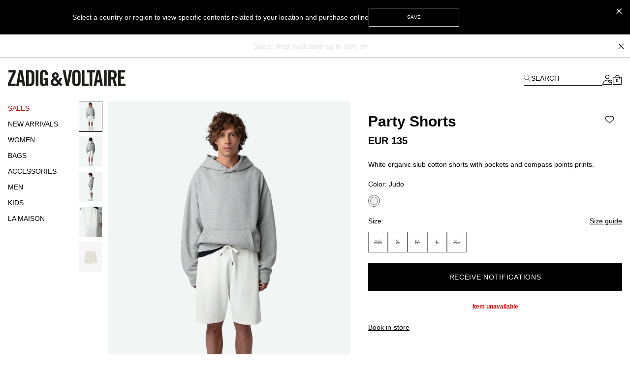

--- FILE ---
content_type: text/javascript
request_url: https://zadig-et-voltaire.com/dist/vsf-product.e5e70fb59e30afd19111.js
body_size: 86353
content:
(window.webpackJsonp=window.webpackJsonp||[]).push([[49,0],{1303:function(c,d,t){"use strict";var i=t(52),v=t.n(i);/**
 * @author    Agence Dn'D <contact@dnd.fr>
 * @copyright 2019 Agence Dn'D
 * @license   https://opensource.org/licenses/osl-3.0.php   Open Software License (OSL 3.0)
 * @link      https://www.dnd.fr/
 */var y={methods:{getFinalPrice(f){const w=f.product.price,n=f.product.special_price,M=f.product.special_from_date,l=f.product.special_to_date;let A=new Date,j=new Date(M),B=new Date(l),re=A.getTime(),S=j.getTime(),g=B.getTime();return S<re&&re>g?n:w}}},m=t(0);const x=m.images.productPlaceholder;var $={methods:{getImage(f,{placeholder:w=""}={}){return{src:f,loading:w||x,error:w}}}},N=function(){var f=this,w=f.$createElement,n=f._self._c||w;return f.useLazy?n("div",[f.isMobile&&f.image.mobile&&f.image.mobile.url?n("img",{directives:[{name:"lazy",rawName:"v-lazy",value:f.getImage(f.image.mobile.url,{placeholder:f.placeholder}),expression:"getImage(image.mobile.url, { placeholder })"}],attrs:{src:f.getImage(f.image.mobile.url,{placeholder:f.placeholder}).loading,alt:f.image.mobile.alt||"",width:f.image.mobile.dimensions.width,height:f.image.mobile.dimensions.height}}):n("img",{directives:[{name:"lazy",rawName:"v-lazy",value:f.getImage(f.image.url,{placeholder:f.placeholder}),expression:"getImage(image.url, { placeholder })"}],attrs:{src:f.getImage(f.image.url,{placeholder:f.placeholder}).loading,alt:f.image.alt||"",width:f.image.dimensions&&f.image.dimensions.width,height:f.image.dimensions&&f.image.dimensions.height}})]):n("div",[f.image.mobile&&f.image.mobile.url?n("picture",[n("source",{attrs:{media:"(max-width: 767px)",srcset:f.image.mobile.url}}),f._v(" "),n("source",{attrs:{media:"(min-width: 768px)",srcset:f.image.url}}),f._v(" "),n("img",{attrs:{src:f.image.url,alt:f.image.alt||"",width:f.image.dimensions&&f.image.dimensions.width,height:f.image.dimensions&&f.image.dimensions.height}})]):n("img",{attrs:{src:f.image.url,alt:f.image.alt||"",width:f.image.dimensions&&f.image.dimensions.width,height:f.image.dimensions&&f.image.dimensions.height}})])},Y=[],Z=t(241),K={mixins:[$,Z.a],props:{image:{type:Object,required:!0},useLazy:{type:Boolean,required:!1,default:!0}},name:"PrismicLazyImage",data(){return{placeholder:"/assets/placeholder-category.svg"}}},R=K,k=t(1386),F=t(17),X=Object(F.a)(R,N,Y,!1,null,"da618990",null),te=X.exports,oe=function(){var f=this,w=f.$createElement,n=f._self._c||w;return f.link&&(f.link.type||f.link.link_type)&&f.link.type!=="Any"?n("div",{staticClass:"linked-lazy-image"},[n("a",{staticClass:"no-underline block",attrs:{href:f.getLink(f.link),target:f.link.target&&f.link.target==="_blank"?"_blank":"_self"}},[n("prismic-lazy-image",{attrs:{image:f.image,"use-lazy":f.useLazy}}),f._v(" "),f.textualBlock?n("TextualBlock",{attrs:{item:f.textualBlock,mobile:!f.screen("md")}}):f._e()],1)]):n("div",[n("prismic-lazy-image",{attrs:{image:f.image,"use-lazy":f.useLazy}}),f._v(" "),f.textualBlock?n("TextualBlock",{attrs:{item:f.textualBlock,mobile:!f.screen("md")}}):f._e()],1)},J=[],ee=t(1305),Q=t(1327),h=t(13),O=Object.defineProperty,T=Object.getOwnPropertySymbols,U=Object.prototype.hasOwnProperty,E=Object.prototype.propertyIsEnumerable,P=(f,w,n)=>w in f?O(f,w,{enumerable:!0,configurable:!0,writable:!0,value:n}):f[w]=n,G=(f,w)=>{for(var n in w||(w={}))U.call(w,n)&&P(f,n,w[n]);if(T)for(var n of T(w))E.call(w,n)&&P(f,n,w[n]);return f},b={name:"PrismicLinkedLazyImage",components:{PrismicLazyImage:te,TextualBlock:Q.a},mixins:[ee.a],props:{image:{type:Object,required:!0},useLazy:{type:Boolean,required:!1,default:!0},link:{type:Object,required:!1,default:null},textualBlock:{type:Object,required:!1,default:null}},computed:G({},Object(h.c)({screen:"ui/screen"}))},H=b,W=t(1390),a=Object(F.a)(H,oe,J,!1,null,"2fd24530",null),u=a.exports,_=t(6);/**
 * @author    Agence Dn'D <contact@dnd.fr>
 * @copyright 2019 Agence Dn'D
 * @license   https://opensource.org/licenses/osl-3.0.php   Open Software License (OSL 3.0)
 * @link      https://www.dnd.fr/
 */var z=d.a={mixins:[y,$,ee.a],components:{PrismicLazyImage:te,PrismicLinkedLazyImage:u},props:{context:{type:Object,required:!1,default:null},data:{type:Object,default:null,required:!1},slice:{type:Object,required:!1,default:null},useLazyImage:{type:Boolean,default:!0,required:!1}},methods:{formatHeadings(f,{addLineBreak:w=!0}={}){if(typeof f=="string"){const n=/<h(\d+)>(.*?)<\/h\1>/g;return f.replace(n,(M,l,A)=>{const j=parseInt(l);let B,re;j<=2?(B=`<h${l}`,re=`</h${l}>`):(B=`<span class='h${l}'`,re="</span>");const S=A.normalize("NFD").replace(/<\/?.*?>|[^a-zA-Z ]/g,"").trim().replace(/\s+/g,"-").toLowerCase();return`${B} id="${S}">${A}${re}${w?"<br>":""}`})}return f},compileLinktoRouterLink(f){const w=m.seo.defaultDomain+m.storeViews[Object(_.b)().storeCode].url;return f.replace(/<\/a>/,`</a>
`).replace(/<a.*?href="(.*?)">(.*?)<\/a>/g,(n,M,l)=>M.includes("download")?`<span><a target="_blank" href="${M}">${l}</a></span>`:M.includes(w)?`<router-link to="${M.replace(m.seo.defaultDomain,"")}">${l}</router-link>`:n)},addBreaklines(f){return f.replace(/<p><\/p>/g,"<br>")},renderHtml(f,{wrap:w=!0,compileLinktoRouterLink:n=!0,addLineBreak:M=!0}={}){const l=m.seo.defaultDomain+m.storeViews[Object(_.b)().storeCode].url,A=B=>{const re=this.getLink(B);return re||l+B.uid};let j=v.a.RichText.asHtml(f,A);return w&&(j=`<div>${j}</div>`),j=this.formatHeadings(j,{addLineBreak:M}),n&&(j=this.compileLinktoRouterLink(j)),j=this.addBreaklines(j),j},shortenText(f,w=500,n="..."){if(f=this.addBreaklines(f),f.length<=w)return f;let M=f.lastIndexOf(" ",w);M===-1&&(M=f.indexOf(" ",w));const l=M===-1?w:M;return f.slice(0,l)+n}}}},1305:function(c,d,t){"use strict";var i=t(208),v=t(246),y=t(6);/**
 * @author    Agence Dn'D <contact@dnd.fr>
 * @copyright 2019 Agence Dn'D
 * @license   https://opensource.org/licenses/osl-3.0.php   Open Software License (OSL 3.0)
 * @link      https://www.dnd.fr/
 */d.a={mixins:[i.a,v.a],methods:{itemCategory(m){return m?(typeof m.category_link!="undefined"&&m.category_link!==null&&(m.category_page_link=m.category_link),typeof m.category_page_link!="undefined"?this.getCategoryStoreData(m.category_page_link):!1):!1},getCategoryLink(m){return Object(y.e)({name:"category",params:{id:this.itemCategory(m).category_id,slug:`${this.itemCategory(m).slug}-${this.itemCategory(m).category_id}`}})},itemProduct(m){return m?(typeof m.product_link!="undefined"&&m.product_link!==null&&(m.product_page_link=m.product_link),typeof m.product_page_link!="undefined"?this.getProductStoreData(m.product_page_link):!1):!1},getProductLink(m){return Object(y.e)({name:"configurable-product",params:{parentSku:this.itemProduct(m).sku,slug:this.itemProduct(m).url_key}})},itemCmsPage(m){return m&&typeof m.cms_page_link!="undefined"?m.cms_page_link!==null&&typeof m.cms_page_link.id!="undefined":!1},getCmsPageLink(m){var x;return Object(y.e)({name:"prismic-cms-page",params:{cmsSlug:(x=m.cms_page_link)==null?void 0:x.uid}})},isRouterLink(m){return!!this.itemCategory(m)||!!this.itemProduct(m)||!!this.itemCmsPage(m)||!1},computeRouterLink(m){return this.itemCategory(m)?this.getCategoryLink(m):this.itemProduct(m)?this.getProductLink(m):this.itemCmsPage(m)?this.getCmsPageLink(m):void 0},getLink(m){var x;if(m.type==="homepage")return this.$router.resolve(Object(y.e)("/")).href;if(m.link_type==="Web")return m.url;let $="";if(m.type==="cms_link_product"&&m.data&&m.data.product){const N=this.itemProduct({product_page_link:m.data.product});N&&($=Object(y.e)({name:"configurable-product",params:{parentSku:N.sku,slug:N.url_key}}))}else if(m.type==="cms_link_category"&&m.data&&m.data.category){const N=this.itemCategory({category_page_link:m.data.category});N&&($=Object(y.e)({name:"category",params:{id:N.category_id,slug:N.slug+"-"+N.category_id}}))}else m.type==="cms_page"&&((m==null?void 0:m.uid)||((x=m==null?void 0:m.data)==null?void 0:x.uid))&&($=Object(y.e)({name:"prismic-cms-page",params:{cmsSlug:(m==null?void 0:m.uid)||m.data.uid}}));if($!=="")return this.$router.resolve($).href}}}},1306:function(c,d,t){"use strict";t.d(d,"a",function(){return x}),t.d(d,"l",function(){return $}),t.d(d,"i",function(){return N}),t.d(d,"d",function(){return Y}),t.d(d,"c",function(){return Z}),t.d(d,"k",function(){return K}),t.d(d,"j",function(){return R}),t.d(d,"h",function(){return k}),t.d(d,"g",function(){return F}),t.d(d,"f",function(){return J}),t.d(d,"b",function(){return ee}),t.d(d,"e",function(){return Q});var i=t(2038),v=t(159);let y="",m="";const x=h=>(y=h,(y+" "+m).length<32),$=h=>O=>{if(!O)return!0;const T=Object(i.a)(O,h);return!!(T!=null&&T.isValid())},N=h=>(m=h,(y+" "+m).length<32),Y=({dateBirthDayFormat:h,dateBirthdayPattern:O})=>T=>{if(!new RegExp(O).test(T))return!1;const E=T.split("/"),P=parseInt(E[2]),G=parseInt(E[h==="MM/DD/YYYY"?0:1]),b=parseInt(E[h==="MM/DD/YYYY"?1:0]);if(P.toString().length!==4)return!1;const H=new Date(P,G,b);if(!Object(v.i)(H)||isNaN(Date.parse(`${G}/${b}/${P}`)))return!1;const W=new Date,a=new Date(1900,1,1);return!(H>W||H<a)},Z=({dateBirthDayFormat:h,dateBirthdayPattern:O})=>T=>{if(!Y({dateBirthDayFormat:h,dateBirthdayPattern:O})(T))return!0;const U=T.split("/"),E=parseInt(U[2]),P=parseInt(U[h==="MM/DD/YYYY"?0:1]-1),G=parseInt(U[h==="MM/DD/YYYY"?1:0]),b=new Date(E,P,G);return Object(v.d)(b)>=14},K=h=>!(h!=null&&h.includes("|")),R=h=>!(h!=null&&h.includes("<"))&&!(h!=null&&h.includes(">")),k=h=>O=>!O.some(T=>{var U;const E=(U=h.find(G=>G.mimeType===T.type))==null?void 0:U.maxFileSize;return Number((T.size/1e6).toFixed(2))>E}),F=h=>O=>!h||h.length===0?!0:!O.some(T=>!h.includes(T.type)),X=h=>O=>new RegExp(h).test(O),te=h=>O=>O?O.length>=h:!1,oe=h=>h?!h.startsWith(" ")&&!h.endsWith(" "):!0,J={containsLowercase:X("[a-z]"),containsUppercase:X("[A-Z]"),containsNumber:X("[0-9]"),containsSpecial:X("[#?!@$%^&*-]"),minLength:te(9),noSpacesAtEnds:oe};function ee(h){return[{condition:!(h!=null&&h.containsLowercase)&&(h==null?void 0:h.$error)},{condition:!(h!=null&&h.containsUppercase)&&(h==null?void 0:h.$error)},{condition:!(h!=null&&h.containsNumber)&&(h==null?void 0:h.$error)},{condition:!(h!=null&&h.containsSpecial)&&(h==null?void 0:h.$error)},{condition:!(h!=null&&h.minLength)&&(h==null?void 0:h.$error)},{condition:!(h!=null&&h.noSpacesAtEnds)&&(h==null?void 0:h.$error)}]}const Q=h=>!h||h.length===0?!0:/^[a-zA-Z0-9-_.+]+@[a-zA-Z0-9.-]+\.[a-zA-Z]{2,}$/.test(h)},1318:function(c,d,t){"use strict";var i=t(0),v=t.t(0,1);d.a={title:"Zadig&Voltaire",titleTemplate:"",htmlAttrs:{lang:"en"},meta:[{charset:"utf-8"},{vmid:"description",name:"description",content:""},{name:"viewport",content:"width=device-width, initial-scale=1.0"},{name:"robots",content:"index, follow"},{name:"mobile-web-app-capable",content:"yes"},{name:"theme-color",content:"#000000"},{name:"apple-mobile-web-app-status-bar-style",content:"#000000"},{name:"fb:page_id",content:"22125457512"},{name:"google-site-verification",content:"yHDwMeKBHcUqxA2mEm9PxWorvCWsnI-ttCqBuriDZvc"},{name:"p:domain_verify",content:"0ade059e283b7ac38e36a0e26814d067"},{name:"msvalidate.01",content:"144A3565393A535AE6E16BEE7DA1F5A3"}],link:[{rel:"icon",type:"image/png",href:"/assets/favicon.ico",sizes:"16x16"},{rel:"apple-touch-icon",href:"/assets/apple-touch-icon.png",sizes:"192x192"},{rel:"apple-touch-icon",href:"/assets/apple-touch-icon-120x120.png",sizes:"120x120"},{rel:"apple-touch-icon-precomposed",href:"/assets/apple-touch-icon-precomposed-120x120.png",sizes:"120x120"},{rel:"apple-touch-startup-image",href:"/assets/apple_splash_2048.png",sizes:"2048x2732"},{rel:"apple-touch-startup-image",href:"/assets/apple_splash_1668.png",sizes:"1668x2224"},{rel:"apple-touch-startup-image",href:"/assets/apple_splash_1536.png",sizes:"1536x2048"},{rel:"apple-touch-startup-image",href:"/assets/apple_splash_1125.png",sizes:"1125x2436"},{rel:"apple-touch-startup-image",href:"/assets/apple_splash_1242.png",sizes:"1242x2208"},{rel:"apple-touch-startup-image",href:"/assets/apple_splash_750.png",sizes:"750x1334"},{rel:"apple-touch-startup-image",href:"/assets/apple_splash_640.png",sizes:"640x1136"},{rel:"preload",as:"style",href:"https://fonts.googleapis.com/css?family=Material+Icons&display=swap"},{rel:"stylesheet",href:"https://fonts.googleapis.com/css?family=Material+Icons&display=swap",media:"print",onload:"this.media='all'"},{rel:"manifest",href:"/assets/manifest.json"}],script:[{src:"https://cdn.jsdelivr.net/npm/pwacompat@2.0.6/pwacompat.min.js",async:!0,integrity:"sha384-GOaSLecPIMCJksN83HLuYf9FToOiQ2Df0+0ntv7ey8zjUHESXhthwvq9hXAZTifA",crossorigin:"anonymous"},{src:`https://static.cdn.prismic.io/prismic.js?new=true&repo=${i.prismic.repo}`,async:!0}]}},1327:function(c,d,t){"use strict";var i=function(){var h=this,O=h.$createElement,T=h._self._c||O;return h.isMounted?T("div",{staticClass:"absolute uppercase text-center w-full max-md:left-0 z-[2]",class:{"top-1/2 -translate-y-1/2":h.textualBlockConfig.verticalPosition==="center","top-0":h.textualBlockConfig.verticalPosition==="top","bottom-0":h.textualBlockConfig.verticalPosition==="bottom"}},[T("div",{style:{transform:"translate("+h.textualBlockConfig.offsetX+"px, "+h.textualBlockConfig.offsetY+"px)"}},[h._l(h.textLines,function(U,E){return[h.isOfButtonTypeAndLastItem({textLine:U,index:E})&&h.hasAdditionalCta?T("div",{key:"1_"+E,staticClass:"tracking-wider w-[fit-content]",class:h.buttonWrapperClasses},[T("div",{staticClass:"grid md:grid-cols-2 gap-4 md:gap-6"},[T("div",{staticClass:"tracking-wider w-[fit-content]",class:h.getButtonClasses({index:E,textLine:U}),style:h.getStyle(U,E)},[h._v(`
            `+h._s(U.text)+`
          `)]),h._v(" "),T("a",{staticClass:"tracking-wider w-[fit-content] after:hidden",class:h.getButtonClasses({index:E,textLine:U}),style:h.getStyle(U,E),attrs:{href:h.additionalCtaLink.url,target:h.additionalCtaLink.target||"_self"},on:{click:function(P){P.stopPropagation()}}},[h._v(`
            `+h._s(h.additionalCtaTitle)+`
          `)])])]):T("div",{key:"2_"+E,staticClass:"tracking-wider w-[fit-content]",class:Object.assign({},h.buttonWrapperClasses,h.getButtonClasses({index:E,textLine:U})),style:h.getStyle(U,E)},[h._v(`
        `+h._s(U.text)+`
      `)])]})],2)]):h._e()},v=[],y=t(13),m=t(1305),x=Object.defineProperty,$=Object.defineProperties,N=Object.getOwnPropertyDescriptors,Y=Object.getOwnPropertySymbols,Z=Object.prototype.hasOwnProperty,K=Object.prototype.propertyIsEnumerable,R=(h,O,T)=>O in h?x(h,O,{enumerable:!0,configurable:!0,writable:!0,value:T}):h[O]=T,k=(h,O)=>{for(var T in O||(O={}))Z.call(O,T)&&R(h,T,O[T]);if(Y)for(var T of Y(O))K.call(O,T)&&R(h,T,O[T]);return h},F=(h,O)=>$(h,N(O)),X={mixins:[m.a],props:{item:{type:Object,required:!0,default:()=>({})},defaultConfig:{type:Object,required:!1,default:()=>({})},mobile:{type:Boolean,required:!1,default:!1}},data(){return{isMounted:!1}},computed:F(k({},Object(y.c)({screen:"ui/screen"})),{hasAdditionalCta(){return this.additionalCtaTitle!==null&&this.additionalCtaLink!==null},additionalCtaTitle(){return this.getItemProperty("additional_cta_title")},additionalCtaLink(){var h;const O=this.mobile?"additional_cta_link_mobile":"additional_cta_link";return(h=this.item)==null?void 0:h[O]},buttonWrapperClasses(){return{"mx-auto":this.textualBlockConfig.horizontalPosition==="center","ml-auto text-right":this.textualBlockConfig.horizontalPosition==="right","mr-auto text-left":this.textualBlockConfig.horizontalPosition==="left"}},textLines(){const h=[];return h.push(...this.getItemProperty("text_line_1")?[{fontColor:this.getItemProperty("text_line_1_font_color","#FFFFFF"),fontColorHover:this.getItemProperty("text_line_1_font_color_hover","#000000"),textDecoration:this.getItemProperty("text_line_1_text_decoration","none"),fontSize:this.getItemProperty("text_line_1_font_size","24px","16px"),fontStyle:this.getItemProperty("text_line_1_font_style","normal"),fontWeight:this.getItemProperty("text_line_1_font_weight","bold"),marginBottom:this.getItemProperty("text_line_1_margin_bottom","16px","12px","px"),text:this.getItemProperty("text_line_1")}]:[],...this.getItemProperty("text_line_2")?[{fontColor:this.getItemProperty("text_line_2_font_color","#FFFFFF"),fontColorHover:this.getItemProperty("text_line_2_font_color_hover","#000000"),textDecoration:this.getItemProperty("text_line_2_text_decoration","none"),fontSize:this.getItemProperty("text_line_2_font_size","18px","14px"),fontStyle:this.getItemProperty("text_line_2_font_style","normal"),fontWeight:this.getItemProperty("text_line_2_font_weight","normal"),marginBottom:this.getItemProperty("text_line_2_margin_bottom","16px","12px","px"),text:this.getItemProperty("text_line_2")}]:[],...this.getItemProperty("text_line_3")?[{fontColor:this.getItemProperty("text_line_3_font_color","#FFFFFF"),fontColorHover:this.getItemProperty("text_line_3_font_color_hover","#000000"),textDecoration:this.getItemProperty("text_line_3_text_decoration","underline"),fontSize:this.getItemProperty("text_line_3_font_size","14px","12px"),fontStyle:this.getItemProperty("text_line_3_font_style","normal"),fontWeight:this.getItemProperty("text_line_3_font_weight","normal"),marginBottom:this.getItemProperty("text_line_3_margin_bottom","0px","0px","px"),text:this.getItemProperty("text_line_3")}]:[]),h},textualBlockConfig(){return{horizontalPosition:this.getItemProperty("textual_block_horizontal_position","center"),verticalPosition:this.getItemProperty("textual_block_vertical_position","center","bottom"),offsetX:this.getItemProperty("textual_block_horizontal_position_offset","0"),offsetY:this.getItemProperty("textual_block_vertical_position_offset","0","-250")}}}),methods:{getItemProperty(h,O=null,T=null,U=""){const E=this.mobile?`${h}_mobile`:h,P=this.defaultConfig[E]||(this.mobile&&T?T:O);return this.item[E]?`${this.item[E]}${U}`:P},getButtonBaseStyle(h){return k({border:`1px solid ${h.fontColor}`,padding:"16px 24px"},this.screen("xxs")?{minWidth:"256px"}:{})},getButtonClasses({index:h,textLine:O}={}){return{[`button-text-line button-text-line-${h}`]:O.textDecoration==="button"}},getStyle(h,O){let T={};return h.textDecoration==="underline"?T={borderBottom:`1px solid ${h.fontColor}`,paddingBottom:"2px"}:h.textDecoration==="button"?T=F(k({},this.getButtonBaseStyle(h)),{[`--color-hover-${O}`]:h.fontColorHover,[`--background-color-hover-${O}`]:h.fontColor}):h.textDecoration==="button-without-hover"&&(T=F(k({},this.getButtonBaseStyle(h)),{color:h.fontColorHover,backgroundColor:h.fontColor})),k({color:h.fontColor,fontSize:h.fontSize,fontStyle:h.fontStyle,fontWeight:h.fontWeight==="bold"?"600":"400",lineHeight:h.fontSize,marginBottom:h.marginBottom},T)},isOfButtonTypeAndLastItem({textLine:h,index:O}){return["button","button-without-hover"].includes(h.textDecoration)&&O===this.textLines.length-1}},mounted(){this.isMounted=!0}},te=X,oe=t(1388),J=t(17),ee=Object(J.a)(te,i,v,!1,null,"2630a8b0",null),Q=d.a=ee.exports},1330:function(c,d,t){"use strict";t.d(d,"a",function(){return y});var i=t(420),v=t(415);const y={mixins:[i.a],props:{product:{required:!0,type:Object},canAdd:{type:Boolean,default:!1},isGiftCard:{type:Boolean,default:!1},isProductModal:{type:Boolean,default:!1}},computed:{canBeAdded(){return this.isGiftCard?!0:this.canAdd?this.isInStock&&Object(v.a)(this.product.errors)==="":!1},isInStock(){var m;return(m=this.product.stock)==null?void 0:m.is_in_stock},warningsEventName(){return this.isProductModal?"add-to-cart-warning-modal":"add-to-cart-warning"}}}},1331:function(c,d,t){var i=t(1377);i.__esModule&&(i=i.default),typeof i=="string"&&(i=[[c.i,i,""]]),i.locals&&(c.exports=i.locals);var v=t(44).default,y=v("5c9d9ca0",i,!0,{ssrId:!0})},1332:function(c,d,t){var i=t(1379);i.__esModule&&(i=i.default),typeof i=="string"&&(i=[[c.i,i,""]]),i.locals&&(c.exports=i.locals);var v=t(44).default,y=v("278e8e27",i,!0,{ssrId:!0})},1333:function(c,d,t){var i=t(1383);i.__esModule&&(i=i.default),typeof i=="string"&&(i=[[c.i,i,""]]),i.locals&&(c.exports=i.locals);var v=t(44).default,y=v("2f178b91",i,!0,{ssrId:!0})},1335:function(c,d,t){var i=t(1387);i.__esModule&&(i=i.default),typeof i=="string"&&(i=[[c.i,i,""]]),i.locals&&(c.exports=i.locals);var v=t(44).default,y=v("40c7016c",i,!0,{ssrId:!0})},1336:function(c,d,t){var i=t(1389);i.__esModule&&(i=i.default),typeof i=="string"&&(i=[[c.i,i,""]]),i.locals&&(c.exports=i.locals);var v=t(44).default,y=v("7df36eec",i,!0,{ssrId:!0})},1337:function(c,d,t){var i=t(1391);i.__esModule&&(i=i.default),typeof i=="string"&&(i=[[c.i,i,""]]),i.locals&&(c.exports=i.locals);var v=t(44).default,y=v("4521471c",i,!0,{ssrId:!0})},1340:function(c,d,t){var i=t(1398);i.__esModule&&(i=i.default),typeof i=="string"&&(i=[[c.i,i,""]]),i.locals&&(c.exports=i.locals);var v=t(44).default,y=v("688965f4",i,!0,{ssrId:!0})},1347:function(c,d,t){"use strict";var i=t(70),v=t.n(i),y=t(71),m=t.n(y),x=new v.a({id:"tick-black",use:"tick-black-usage",viewBox:"0 0 14 11",content:`<symbol viewBox="0 0 14 11" fill="none" xmlns="http://www.w3.org/2000/svg" id="tick-black">
<path d="M1 5.5L5 9.5L13 1.5" stroke="black" stroke-width="1.5" />
</symbol>`}),$=m.a.add(x);d.a=x},1354:function(c,d,t){"use strict";var i=function(){var O=this,T=O.$createElement,U=O._self._c||T;return U("div",{staticClass:"text-xs",class:{darkMode:O.darkMode}},[O._l(O.paths,function(E,P){return U("span",{key:P},[U(E.routeLink?"router-link":"span",{tag:"component",staticClass:"inline-block text-zv-gray",class:O.darkMode?"text-zv-lighter-gray":"text-black",attrs:{to:E.routeLink?E.routeLink:void 0}},[O._v(`
      `+O._s(O._f("capitalize")(O.formatPathName(E.name)))+`
    `)]),O._v(" "),U("span",{class:O.darkMode?"text-white":"text-black"},[O._v("\xA0/\xA0")])],1)}),O._v(" "),U("span",{class:O.darkMode?"text-white":"text-black"},[O._v(`
    `+O._s(O._f("htmlDecode")(O.current))+`
  `)]),O._v(" "),U("script",{tag:"component",attrs:{type:"application/ld+json"},domProps:{innerHTML:O._s(JSON.stringify(O.jsonLd))}})],2)},v=[],y=t(6),m=t(11),x=t(13),$=Object.defineProperty,N=Object.defineProperties,Y=Object.getOwnPropertyDescriptors,Z=Object.getOwnPropertySymbols,K=Object.prototype.hasOwnProperty,R=Object.prototype.propertyIsEnumerable,k=(O,T,U)=>T in O?$(O,T,{enumerable:!0,configurable:!0,writable:!0,value:U}):O[T]=U,F=(O,T)=>{for(var U in T||(T={}))K.call(T,U)&&k(O,U,T[U]);if(Z)for(var U of Z(T))R.call(T,U)&&k(O,U,T[U]);return O},X=(O,T)=>N(O,Y(T)),oe={mixins:[{computed:X(F({},Object(x.c)({getBreadcrumbsRoutes:"breadcrumbs/getBreadcrumbsRoutes",getBreadcrumbsCurrent:"breadcrumbs/getBreadcrumbsCurrent"})),{paths(){const O=this.routes?this.routes:this.getBreadcrumbsRoutes;return this.withHomepage?[{name:m.a.t("Homepage"),routeLink:Object(y.e)("/",Object(y.b)().storeCode)},...O]:O.filter(T=>T.name!=="ROW")},pathsWithRouteLink(){return this.paths.filter(O=>O.routeLink!==null)},current(){return this.activeRoute||this.getBreadcrumbsCurrent}}),props:{routes:{type:Array,required:!1,default:null},withHomepage:{type:Boolean,default:!1},activeRoute:{type:String,default:""}}}],props:{darkMode:{type:Boolean,default:!1}},computed:{jsonLd(){return{"@context":"https://schema.org","@type":"BreadcrumbList",itemListElement:[...this.pathsWithRouteLink.map((O,T)=>{var U,E;return{"@type":"ListItem",position:T+1,item:(E=(U=this.$router.resolve(O.routeLink))==null?void 0:U.route)==null?void 0:E.path,name:O.name}}),{"@type":"ListItem",position:this.pathsWithRouteLink.length+1,item:this.$route.path,name:this.current}]}}},methods:{formatPathName(O){return O===O.toUpperCase()?O.toLowerCase():O}}},J=oe,ee=t(17),Q=Object(ee.a)(J,i,v,!1,null,null,null),h=d.a=Q.exports},1355:function(c,d,t){"use strict";var i=function(){var K=this,R=K.$createElement,k=K._self._c||R;return K.slice?k("div",{staticClass:"prismic-cmsblock"},[k(K.getSliceComponentName(K.slice.slice_type),{tag:"component",attrs:{data:K.slice}})],1):K._e()},v=[],y=t(407),m={mixins:[y.a],props:{slice:{type:Object,required:!1,default:null}}},x=m,$=t(1382),N=t(17),Y=Object(N.a)(x,i,v,!1,null,null,null),Z=d.a=Y.exports},1364:function(c,d,t){"use strict";var i=t(9),v=t.n(i);d.a=v.a.directive("focus-clean",{inserted:function(y,m){let x=!1,$=m.value&&m.value.class?m.value.class:!1,N=m.value&&m.value.delay?m.value.delay:1e3;y.addEventListener("mousedown",()=>{x=!0}),y.addEventListener("mouseup",Y=>{x=!1,$&&setTimeout(()=>{Y.target.blur(),Y.target.classList.remove($)},N)}),y.addEventListener("focus",Y=>{x&&($?Y.target.classList.add($):Y.target.blur())})}})},1366:function(c,d,t){"use strict";var i=function(){var b=this,H=b.$createElement,W=b._self._c||H;return W("div",{staticClass:"relative",class:[b.isAddToCartView?"mt-4":"mt-7"]},[b.isSwiperEnabled||b.forceSwiperMode?[W("button",{staticClass:"absolute left-0 hidden mb-12 -ml-8 transform translate-y-1/2 bottom-1/2 md:block",class:["swiper-button-prev-"+b.getUniqueSwiperId,{invert:b.darkMode}]},[W("svg",{attrs:{width:"26",height:"18",viewBox:"0 0 26 18",fill:"none",xmlns:"http://www.w3.org/2000/svg"}},[W("path",{attrs:{d:"M11.4545 1L2 9L11.4545 17",stroke:"black","stroke-width":"1.6"}}),b._v(" "),W("path",{attrs:{d:"M2.36365 9L25.6364 9",stroke:"black","stroke-width":"1.6"}})])]),b._v(" "),W("div",{directives:[{name:"swiper",rawName:"v-swiper:mySwiper",value:b.swiperOption,expression:"swiperOption",arg:"mySwiper"}],key:b.swiperKey,ref:"swiper"},[W("div",{ref:"wrapper",staticClass:"swiper-wrapper"},b._l(b.products,function(a,u){return W("div",{key:a.sku+"-"+u,staticClass:"swiper-slide"},[W("ProductTile",b._b({attrs:{"current-index":u,"has-hover-effect":b.screen("lg"),"lazy-load":b.screen("md")?b.isLazyLoadEnabled:!0,"dark-mode":b.darkMode}},"ProductTile",{product:a,useSilhouette:b.useSilhouette,useShootingImageOnHover:b.useShootingImageOnHover,showProductModalButton:b.showProductModalButton,customQueryParams:b.customQueryParams,targetBlank:b.targetBlank},!1))],1)}),0)]),b._v(" "),W("button",{staticClass:"absolute right-0 hidden mb-12 -mr-8 transform translate-y-1/2 bottom-1/2 md:block",class:["swiper-button-next-"+b.getUniqueSwiperId,{invert:b.darkMode}]},[W("svg",{attrs:{width:"25",height:"18",viewBox:"0 0 25 18",fill:"none",xmlns:"http://www.w3.org/2000/svg"}},[W("path",{attrs:{d:"M14.1822 17L23.6367 9L14.1822 0.999998",stroke:"black","stroke-width":"1.6"}}),b._v(" "),W("path",{attrs:{d:"M23.2731 9L0.000354767 9",stroke:"black","stroke-width":"1.6"}})])])]:W("div",{staticClass:"grid grid-cols-2 gap-6 md:grid-cols-4"},b._l(b.products,function(a,u){return W("ProductTile",b._b({key:a.sku+"-"+u,attrs:{"current-index":u,"has-hover-effect":b.screen("lg"),"dark-mode":b.darkMode}},"ProductTile",{product:a,useSilhouette:b.useSilhouette,useShootingImageOnHover:b.useShootingImageOnHover,showProductModalButton:b.showProductModalButton,targetBlank:b.targetBlank},!1))}),1)],2)},v=[],y=t(244),m=t(125),x=t(3),$=t(13),N=t(405),Y=Object.defineProperty,Z=Object.defineProperties,K=Object.getOwnPropertyDescriptors,R=Object.getOwnPropertySymbols,k=Object.prototype.hasOwnProperty,F=Object.prototype.propertyIsEnumerable,X=(b,H,W)=>H in b?Y(b,H,{enumerable:!0,configurable:!0,writable:!0,value:W}):b[H]=W,te=(b,H)=>{for(var W in H||(H={}))k.call(H,W)&&X(b,W,H[W]);if(R)for(var W of R(H))F.call(H,W)&&X(b,W,H[W]);return b},oe=(b,H)=>Z(b,K(H));let J=0;const h=t(242)(t(243)).theme.screens;Object.keys(h).forEach(b=>h[b]=h[b].replace("px",""));var O={mixins:[N.a],components:{ProductTile:y.a},props:{centerInsufficientSlides:{type:Boolean,required:!1,default:!1},forceSwiperMode:{type:Boolean,required:!1,default:!1},products:{type:Array,required:!0},darkMode:{type:Boolean,required:!1,default:!1},isAddToCartView:{type:Boolean,required:!1,default:!1},showProductModalButton:{type:Boolean,required:!1,default:!1},slidesPerViewMobile:{type:Number,required:!1,default:1.6},slidesPerViewDesktop:{type:Number,required:!1,default:4},targetBlank:{type:Boolean,required:!1,default:!1},customQueryParams:{type:Object,required:!1,default:()=>({})}},data(){return{windowWidth:0,isLazyLoadEnabled:!1,swiperKey:0,uniqueSwiperId:J,swiperOption:{slidesPerView:this.isAddToCartView?2.4:this.slidesPerViewMobile,centerInsufficientSlides:this.centerInsufficientSlides,mousewheel:{forceToAxis:!0},speed:500,spaceBetween:this.isAddToCartView?8:24,navigation:{nextEl:`.swiper-button-next-${J}`,prevEl:`.swiper-button-prev-${J}`},breakpoints:{[h.md]:{slidesPerView:this.slidesPerViewDesktop}},on:{touchStart:(b,H)=>{this.$bus.$emit("swiper-touch-start")}}}}},beforeCreate(){J=parseInt(Math.random()*1e5)},beforeMount(){this.eventManager(),window.addEventListener("resize",this.eventManager)},beforeDestroy(){x.f||window.removeEventListener("resize",this.eventManager)},watch:{"$route.path"(){this.swiperKey++}},computed:oe(te({},Object($.c)({screen:"ui/screen"})),{isSwiperEnabled(){return this.products.length>=this.minSlideCountForSwiperActivation},minSlideCountForSwiperActivation(){return this.windowWidth>=h.md?5:2},getUniqueSwiperId(){return this.uniqueSwiperId}}),methods:{eventManager:Object(m.a)(function(){this.windowWidth=window.innerWidth},100)}},T=O,U=t(1397),E=t(17),P=Object(E.a)(T,i,v,!1,null,"24af08cf",null),G=d.a=P.exports},1376:function(c,d,t){"use strict";var i=t(1331),v=t.n(i)},1377:function(c,d,t){d=c.exports=t(43)(!1),d.push([c.i,`[data-v-33618b04] .swiper-pagination{bottom:.25rem;padding-left:.5rem;text-align:left}[data-v-33618b04] .swiper-pagination .swiper-pagination-bullet{background-color:transparent;height:auto;opacity:1;width:auto}[data-v-33618b04] .swiper-pagination .swiper-pagination-bullet .swiper-pagination-bullet-custom{--tw-bg-opacity:1;background-color:rgb(217 217 217/var(--tw-bg-opacity));border-color:transparent;border-radius:9999px;border-width:1px;display:inline-block;height:.5rem;width:.5rem}[data-v-33618b04] .swiper-pagination .swiper-pagination-bullet.swiper-pagination-bullet-active .swiper-pagination-bullet-custom{--tw-border-opacity:1;--tw-bg-opacity:1;background-color:rgb(0 0 0/var(--tw-bg-opacity));border-color:rgb(217 217 217/var(--tw-border-opacity))}.swiper-product-button[data-v-33618b04]{--tw-translate-y:-50%;--tw-text-opacity:1;-webkit-box-sizing:content-box;box-sizing:content-box;color:rgb(0 0 0/var(--tw-text-opacity));cursor:pointer;height:1rem;padding:1.25rem;position:absolute;top:50%;-webkit-transform:translate(var(--tw-translate-x),var(--tw-translate-y)) rotate(var(--tw-rotate)) skewX(var(--tw-skew-x)) skewY(var(--tw-skew-y)) scaleX(var(--tw-scale-x)) scaleY(var(--tw-scale-y));-ms-transform:translate(var(--tw-translate-x),var(--tw-translate-y)) rotate(var(--tw-rotate)) skewX(var(--tw-skew-x)) skewY(var(--tw-skew-y)) scaleX(var(--tw-scale-x)) scaleY(var(--tw-scale-y));transform:translate(var(--tw-translate-x),var(--tw-translate-y)) rotate(var(--tw-rotate)) skewX(var(--tw-skew-x)) skewY(var(--tw-skew-y)) scaleX(var(--tw-scale-x)) scaleY(var(--tw-scale-y));-webkit-transition-duration:.3s;transition-duration:.3s;-webkit-transition-property:color,background-color,border-color,text-decoration-color,fill,stroke,opacity,-webkit-box-shadow,-webkit-transform,-webkit-filter,-webkit-backdrop-filter;transition-property:color,background-color,border-color,text-decoration-color,fill,stroke,opacity,-webkit-box-shadow,-webkit-transform,-webkit-filter,-webkit-backdrop-filter;transition-property:color,background-color,border-color,text-decoration-color,fill,stroke,opacity,box-shadow,transform,filter,backdrop-filter;transition-property:color,background-color,border-color,text-decoration-color,fill,stroke,opacity,box-shadow,transform,filter,backdrop-filter,-webkit-box-shadow,-webkit-transform,-webkit-filter,-webkit-backdrop-filter;-webkit-transition-timing-function:cubic-bezier(.4,0,.2,1);transition-timing-function:cubic-bezier(.4,0,.2,1);width:.625rem;z-index:10}@media (min-width:1536px){.swiper-product-button[data-v-33618b04]{height:1.5rem;width:.875rem}}.swiper-product-button[data-v-33618b04]:after{font-size:24px}.swiper-product-button.swiper-product-button-next[data-v-33618b04]{right:.25rem}.swiper-product-button.swiper-product-button-next[data-v-33618b04]:after{content:url("data:image/svg+xml;charset=utf-8,%3Csvg xmlns='http://www.w3.org/2000/svg' viewBox='-10 0 524 1024'%3E%3Cpath fill='currentColor' d='M466 512 1 1004l20 19 473-501 10-9-1-1 1-1-10-9L21 1 1 20l465 492z'/%3E%3C/svg%3E")}.swiper-product-button.swiper-product-button-prev[data-v-33618b04]{left:.25rem}.swiper-product-button.swiper-product-button-prev[data-v-33618b04]:after{content:url("data:image/svg+xml;charset=utf-8,%3Csvg xmlns='http://www.w3.org/2000/svg' viewBox='-10 0 524 1024'%3E%3Cpath fill='currentColor' d='m39 512 465 492-20 19L11 522l-10-9 1-1-1-1 10-9L484 1l20 19L39 512z'/%3E%3C/svg%3E")}.swiper-container:hover .swiper-product-button[data-v-33618b04]{opacity:1}.swiper-container:hover .swiper-product-button.swiper-product-button-next[data-v-33618b04],.swiper-container:hover .swiper-product-button.swiper-product-button-prev[data-v-33618b04]{--tw-translate-x:0px;-webkit-transform:translate(var(--tw-translate-x),var(--tw-translate-y)) rotate(var(--tw-rotate)) skewX(var(--tw-skew-x)) skewY(var(--tw-skew-y)) scaleX(var(--tw-scale-x)) scaleY(var(--tw-scale-y));-ms-transform:translate(var(--tw-translate-x),var(--tw-translate-y)) rotate(var(--tw-rotate)) skewX(var(--tw-skew-x)) skewY(var(--tw-skew-y)) scaleX(var(--tw-scale-x)) scaleY(var(--tw-scale-y));transform:translate(var(--tw-translate-x),var(--tw-translate-y)) rotate(var(--tw-rotate)) skewX(var(--tw-skew-x)) skewY(var(--tw-skew-y)) scaleX(var(--tw-scale-x)) scaleY(var(--tw-scale-y))}.hide-pagination[data-v-33618b04]{display:none!important}.thumbnails-container[data-v-33618b04]{-ms-overflow-style:none;overflow-x:hidden;overflow-y:scroll;padding-right:45px;scrollbar-width:none}.thumbnails-container[data-v-33618b04]::-webkit-scrollbar{display:none}.whiteMask[data-v-33618b04]{-webkit-box-shadow:inset -1px 0 0 0 #fff;box-shadow:inset -1px 0 0 0 #fff;height:100%;pointer-events:none;position:absolute;right:0;top:0;width:100%;z-index:50}`,""])},1378:function(c,d,t){"use strict";var i=t(1332),v=t.n(i)},1379:function(c,d,t){d=c.exports=t(43)(!1),d.push([c.i,".mobileSizeSelectorOverlay[data-v-bdea14aa]{background-color:rgba(0,0,0,.8);height:100vh;left:0;position:fixed;top:0;-webkit-transition:opacity .3s linear,visibility .3s linear;transition:opacity .3s linear,visibility .3s linear;width:100vw;z-index:20}.product-size-selector-container[data-v-bdea14aa]{-webkit-box-orient:horizontal;-webkit-box-direction:normal;-webkit-box-pack:start;-ms-flex-pack:start;display:-webkit-box;display:-ms-flexbox;display:flex;-ms-flex-direction:row;flex-direction:row;-ms-flex-wrap:wrap;flex-wrap:wrap;justify-content:flex-start;max-height:unset;width:100%}.product-size-selector-container[data-v-bdea14aa]>:not([hidden])~:not([hidden]){--tw-space-y-reverse:0;margin-bottom:calc(0px*var(--tw-space-y-reverse));margin-top:calc(0px*(1 - var(--tw-space-y-reverse)))}.product-size-selector-container[data-v-bdea14aa]{overflow-y:hidden;padding-top:0}@media (min-width:1280px){.product-size-selector-item[data-v-bdea14aa]{height:2.5rem;min-width:2.5rem}}@media only screen and (max-width:1023px){.product-size-selector-item[data-v-bdea14aa]:first-of-type  button{margin-top:0;padding-top:0}.product-size-selector-item[data-v-bdea14aa]:last-of-type  button{margin-bottom:0;padding-bottom:0}}",""])},1382:function(c,d,t){"use strict";var i=t(1333),v=t.n(i)},1383:function(c,d,t){d=c.exports=t(43)(!1),d.push([c.i,".prismic-cmsblock .slice:not(:empty),.prismic-cmspage .slice:not(:empty){margin:0 0 30px}",""])},1386:function(c,d,t){"use strict";var i=t(1335),v=t.n(i)},1387:function(c,d,t){d=c.exports=t(43)(!1),d.push([c.i,"img[data-v-da618990]{height:auto;max-width:100%}.cms-block-products>.image-slice:has(img) img[data-v-da618990]{background:#f1f3f2}",""])},1388:function(c,d,t){"use strict";var i=t(1336),v=t.n(i)},1389:function(c,d,t){d=c.exports=t(43)(!1),d.push([c.i,".button-text-line.button-text-line-0[data-v-2630a8b0]:hover{background-color:var(--background-color-hover-0)!important;color:var(--color-hover-0)!important}.button-text-line.button-text-line-1[data-v-2630a8b0]:hover{background-color:var(--background-color-hover-1)!important;color:var(--color-hover-1)!important}.button-text-line.button-text-line-2[data-v-2630a8b0]:hover{background-color:var(--background-color-hover-2)!important;color:var(--color-hover-2)!important}",""])},1390:function(c,d,t){"use strict";var i=t(1337),v=t.n(i)},1391:function(c,d,t){d=c.exports=t(43)(!1),d.push([c.i,"img[data-v-2fd24530]{height:auto;max-width:100%}",""])},1397:function(c,d,t){"use strict";var i=t(1340),v=t.n(i)},1398:function(c,d,t){d=c.exports=t(43)(!1),d.push([c.i,"[data-v-24af08cf] .moreColorsContainer{display:none!important}[data-v-24af08cf] .swiper-button-disabled{visibility:hidden}",""])},1401:function(c,d,t){var i=t(1486);i.__esModule&&(i=i.default),typeof i=="string"&&(i=[[c.i,i,""]]),i.locals&&(c.exports=i.locals);var v=t(44).default,y=v("4abb16fa",i,!0,{ssrId:!0})},1405:function(c,d,t){var i=t(1495);i.__esModule&&(i=i.default),typeof i=="string"&&(i=[[c.i,i,""]]),i.locals&&(c.exports=i.locals);var v=t(44).default,y=v("323146ef",i,!0,{ssrId:!0})},1406:function(c,d,t){"use strict";var i=function(){var u=this,_=u.$createElement,z=u._self._c||_;return z("div",{attrs:{id:"product-size-selector-parent","data-testid":"sizeSelector"}},[z("div",{staticClass:"mb-2 pb-0"},u._l(u.productConfigurableOptions,function(f,w){return z("div",{key:w},[u.isSizeSelectorDisplayed(f)?z("div",[z("div",{staticClass:"flex items-baseline lg:justify-between w-full mb-4 lg:mb-3",class:{"max-lg:hidden":u.isProductModal}},[z("div",{staticClass:"text-black text-sm font-normal"},[u._v(`
            `+u._s(u.sizeSelectorTitle)+`
          `)]),u._v(" "),!u.isProductModal&&f.label=="Size"&&u.product.sizeGuide&&!u.isSizeGuideNone?z("button",{staticClass:"leading-none size-guide whitespace-nowrap focus-ring ml-6 lg:ml-0",attrs:{"data-testid":"sizeGuideLink"},on:{click:function(n){return n.preventDefault(),u.openSidebarSizeGuide()},keydown:[function(n){return!n.type.indexOf("key")&&u._k(n.keyCode,"enter",13,n.key,"Enter")?null:(n.preventDefault(),u.handleSizeGuideKeydown.apply(null,arguments))},function(n){return!n.type.indexOf("key")&&u._k(n.keyCode,"space",32,n.key,[" ","Spacebar"])?null:(n.preventDefault(),u.handleSizeGuideKeydown.apply(null,arguments))}]}},[z("span",{staticClass:"text-sm underline"},[u._v(`
              `+u._s(u.$t("Size guide"))+`
            `)])]):u._e()]),u._v(" "),z("div",{staticClass:"grid mt-0 gap-2",class:{"max-h-[60vh]":u.isFiltersHeightLimited(f.attribute_code),"grid-cols-6 lg:grid-cols-8 xl:flex":!u.isProductModal,"grid-cols-7 lg:grid-cols-4 xl:w-[fit-content] xl:grid-cols-6 2xl:grid-cols-8":u.isProductModal}},u._l(u.sizeOptions,function(n){return z("ProductSizeSelector",u._g({key:n.id,staticClass:"product-size-selector-item",attrs:{variant:n,"selected-filters":u.getSelectedFilters,"is-disabled":!u.isInStock(f.attribute_code,n.label)}},u.$listeners))}),1)]):u._e()])}),0)])},v=[],y=function(){var u=this,_=u.$createElement,z=u._self._c||_;return z("div",{staticClass:"cursor-pointer",on:{click:function(f){return u.handleClick(u.variant)}}},[z("div",{staticClass:"border py-3 flex justify-center items-center",class:[u.isActive?"bg-black text-white":"bg-white hover:bg-black text-black hover:text-white",u.isDisabled?u.isActive?"line-through border-zv-gray text-zv-white":"line-through border-zv-gray text-zv-gray":"border-black"],attrs:{tabindex:"0"},on:{keydown:[function(f){return!f.type.indexOf("key")&&u._k(f.keyCode,"enter",13,f.key,"Enter")?null:(f.preventDefault(),u.handleClick(u.variant))},function(f){return!f.type.indexOf("key")&&u._k(f.keyCode,"space",32,f.key,[" ","Spacebar"])?null:(f.preventDefault(),u.handleClick(u.variant))}]}},[z("button",{staticClass:"text-sm lg:text-xs xl:px-2",attrs:{"aria-label":u.getAriaLabel(u.variant),"data-size":u.sizeOptionLabel,"data-testid":"sizeButton",tabindex:"-1"}},[u._v(`
      `+u._s(u.sizeOptionLabel)+`
    `)])])])},m=[],x=t(78),$={props:{variant:{type:Object,default:()=>({})},selectedFilters:{type:Object,default:()=>({})}},computed:{isActive(){const u=this.selectedFilters[this.variant.type];return u?Array.isArray(u)&&this.variant.type==="size_options"?!!u.find(_=>_.ids.every(z=>this.variant.ids.includes(z))):Array.isArray(u)?!!u.find(_=>_.label===this.variant.label):Object(x.a)(u.label)===Object(x.a)(this.variant.label):!1}}},N={mixins:[$],props:{isDisabled:{type:Boolean,default:!1}},computed:{sizeOptionLabel(){return this.variant.label}},methods:{getAriaLabel(u){var _;u=(_=u==null?void 0:u.label)!=null?_:"";const z=this.$t("Select size {variant}",{variant:u}),f=this.$t("Select unavailable size {variant}",{variant:u});return this.isDisabled?f:z},handleClick(u){this.$emit("change",u)}}},Y=N,Z=t(17),K=Object(Z.a)(Y,y,m,!1,null,null,null),R=K.exports,k=t(123),F=t(37),X=t(13),te=t(410),oe=t(159),J=Object.defineProperty,ee=Object.defineProperties,Q=Object.getOwnPropertyDescriptors,h=Object.getOwnPropertySymbols,O=Object.prototype.hasOwnProperty,T=Object.prototype.propertyIsEnumerable,U=(u,_,z)=>_ in u?J(u,_,{enumerable:!0,configurable:!0,writable:!0,value:z}):u[_]=z,E=(u,_)=>{for(var z in _||(_={}))O.call(_,z)&&U(u,z,_[z]);if(h)for(var z of h(_))T.call(_,z)&&U(u,z,_[z]);return u},P=(u,_)=>ee(u,Q(_)),G={name:"SizeSelector",props:{loading:{type:Boolean,required:!1,default:!1},product:{type:Object,required:!0},isProductModal:{type:Boolean,required:!1,default:!1}},components:{ProductSizeSelector:R,SvgIcon:k.a},mixins:[F.m],data(){return{getAttributeLabel:oe.e,sku:null,email:"",storeId:null,siteKey:null}},computed:P(E({},Object(X.c)({getOriginalProduct:"product/getOriginalProduct",getCurrentProduct:"product/getCurrentProduct",getCurrentProductConfiguration:"product/getCurrentProductConfiguration",screen:"ui/screen"})),{productConfigurableOptions(){return this.product.configurable_options?this.product.configurable_options.filter(u=>(!this.product.errors||Object.keys(this.product.errors).length===0)&&Object.keys(this.configuration).length>0&&this.showAttribute(u.attribute_code)):[]},getAvailableFilters(){return Object(te.a)(this.product)},getSelectedFilters(){return Object(te.b)(this.product,this.configuration)},isSizeGuideNone(){var u;return((u=this.product.sizeGuide)==null?void 0:u.toLowerCase())==="none"},originalProduct(){return this.getOriginalProduct},configuration(){return this.isProductModal?{size:{attribute_code:"size",id:this.product.size,label:this.product.size}}:this.getCurrentProductConfiguration},isFiltersHeightLimited(u){return _=>this.getAvailableFilters[_].length>8},sizeOptions(){var u,_;return((_=[...(u=this.getAvailableFilters)==null?void 0:u.size])==null?void 0:_.sort((z,f)=>Object(oe.k)(z==null?void 0:z.label,f==null?void 0:f.label)))||[]},sizeSelectorTitle(){return this.isUsStore&&!this.screen("lg")?this.$t("Select your size:"):`${this.$t("Size")}${this.$t(":")}`}}),validations(){return{data:{}}},methods:{handleSizeGuideKeydown(){this.openSidebarSizeGuide(),setTimeout(()=>{var u,_;(_=(u=document.querySelector("#sizeGuideCloseButton"))==null?void 0:u.focus)==null||_.call(u)},500)},isSizeSelectorDisplayed(u){var _,z;const f=((z=(_=u==null?void 0:u.attribute_code)==null?void 0:_.indexOf)==null?void 0:z.call(_,"size"))>-1,w=!this.isSizeGuideNone,n=this.sizeOptions.length>1;return f&&(n||w)},showAttribute(u){return u!=="color"||typeof this.originalProduct[u]=="undefined"},openSidebarSizeGuide(){this.$store.commit("ui/setProductSidebarSizeGuide",{display:!this.isSidebarSizeGuideOpen,forceOverlay:!0})},isInStock(u,_){var z,f,w,n;return(n=(w=(f=(z=this.product)==null?void 0:z.variants)==null?void 0:f.find(M=>(M==null?void 0:M[u])===_))==null?void 0:w.stock)==null?void 0:n.is_in_stock}}},b=G,H=t(1378),W=Object(Z.a)(b,i,v,!1,null,"bdea14aa",null),a=d.a=W.exports},1407:function(c,d,t){"use strict";var i=function(){var a=this,u=a.$createElement,_=a._self._c||u;return _("div",{staticClass:"flex items-start justify-between"},[_("h1",{staticClass:"m-0 font-bold leading-7 text-black text-base lg:leading-[2.2rem] lg:text-3xl lg:mb-2",attrs:{"data-testid":"productName"}},[a._v(`
    `+a._s(a._f("htmlDecode")(a.product.name))+`
    `),a.specialLabel?_("SpecialLabel",{attrs:{text:a.specialLabel}}):a._e(),a._v(" "),a.product.comingSoon?_("SpecialLabel",{attrs:{text:a.$t("Coming soon")}}):a._e(),a._v(" "),a.isGiftCardPage&&!a.isFrStore?_("SpecialLabel",{attrs:{text:a.$t("Web exclusive")}}):a._e()],1),a._v(" "),a.showWishlist&&!a.product.isArchive?_("AddToWishlist",{staticClass:"flex-shrink-0 p-3 mr-1 mt-[-6px]",attrs:{product:a.product,"has-text":!1}}):a._e()],1)},v=[],y=function(){var a=this,u=a.$createElement,_=a._self._c||u;return _("button",{staticClass:"inline-flex text-xs border-none middle-xs bg-cl-transparent brdr-noneaction pointer cl-black focus-ring-no-offset rounded-full",class:{"ml-2":a.hasText},attrs:{type:"button","aria-label":a.isOnWishlist?a.$t("Remove from wishlist"):a.$t("Add to wishlist"),"data-testid":"addToWishlist"},on:{mouseover:function(z){a.hovering=!0},mouseup:function(z){a.hovering=!1},mouseleave:function(z){a.hovering=!1},click:a.handleClick,keydown:[function(z){return!z.type.indexOf("key")&&a._k(z.keyCode,"enter",13,z.key,"Enter")?null:(z.preventDefault(),a.handleKeydown.apply(null,arguments))},function(z){return!z.type.indexOf("key")&&a._k(z.keyCode,"space",32,z.key,[" ","Spacebar"])?null:(z.preventDefault(),a.handleKeydown.apply(null,arguments))}]}},[a._t("default",function(){return[_("SvgIcon",{staticClass:"w-[19px] h-[16px]",attrs:{icon:a.isOnWishlist||a.hovering?a.heartBlackIcon:a.heartWhiteIcon,title:a.isOnWishlist?a.$t("Remove from wishlist"):a.$t("Add to wishlist"),"with-transition":""}}),a._v(" "),a.hasText?_("span",{staticClass:"mt-1 ml-1"},[_("span",[a._v(`
        `+a._s(a.isOnWishlist?a.$t("Remove from wishlist"):a.$t("Add to wishlist"))+`
      `)])]):a._e()]})],2)},m=[],x=t(13),$=t(422),N=t(411),Y=t(241),Z=t(123),K=Object.defineProperty,R=Object.defineProperties,k=Object.getOwnPropertyDescriptors,F=Object.getOwnPropertySymbols,X=Object.prototype.hasOwnProperty,te=Object.prototype.propertyIsEnumerable,oe=(a,u,_)=>u in a?K(a,u,{enumerable:!0,configurable:!0,writable:!0,value:_}):a[u]=_,J=(a,u)=>{for(var _ in u||(u={}))X.call(u,_)&&oe(a,_,u[_]);if(F)for(var _ of F(u))te.call(u,_)&&oe(a,_,u[_]);return a},ee=(a,u)=>R(a,k(u)),Q={components:{SvgIcon:Z.a},props:{product:{required:!0,type:Object},hasText:{type:Boolean,default:!0}},data(){return{heartBlackIcon:$.a,heartWhiteIcon:N.a,hovering:!1}},mixins:[Y.a],computed:{isOnWishlist(){return this.$store.getters["zvWishlist/isOnWishlist"](this.product)}},methods:ee(J({},Object(x.b)({zvNotify:"zvNotification/spawnNotification"})),{addProductToWishlist(a){this.$gtm.trackEvent({event:"AddToWishlist",category:"products-shopping",action:"add-wishlist",label:this.product.sku+" - "+this.product.name}),this.$store.state.zvWishlist&&this.$store.dispatch("zvWishlist/addItem",{product:a})},handleClick(){this.isOnWishlist?this.removeProductFromWishlist(this.product):this.addProductToWishlist(this.product)},handleKeydown(){this.handleClick(),this.isLoggedIn||setTimeout(()=>{var a,u;(u=(a=document.querySelector("#continueAsCustomerButton"))==null?void 0:a.focus)==null||u.call(a)},500)},removeProductFromWishlist(a){this.$store.dispatch("zvWishlist/removeItem",{product:a})}})},h=Q,O=t(17),T=Object(O.a)(h,y,m,!1,null,null,null),U=T.exports,E=t(424),P=t(37),G={name:"TitleBlock",mixins:[P.m],components:{AddToWishlist:U,SpecialLabel:E.a},props:{product:{type:Object,required:!0},isGiftCardPage:{type:Boolean,default:!1},showWishlist:{type:Boolean,default:!0}},computed:{specialLabel(){var a,u;if(this.product.catalog_event){const _=(a=this.product.catalog_event)==null?void 0:a.status,z=new Date,{date_start:f,date_end:w}=this.product.catalog_event;if(((!f||!w?!1:z>=new Date(f)&&z<=new Date(w))||_==="open")&&this.product.catalog_event.zv_special_label)return this.product.catalog_event.zv_special_label}for(const _ of this.specialLabelAttributes)if((u=this.product)!=null&&u[_])return this.product[_];return""}},data(){return{specialLabelAttributes:["specialLabel","zv_special_label"]}}},b=G,H=Object(O.a)(b,i,v,!1,null,null,null),W=d.a=H.exports},1408:function(c,d,t){"use strict";var i=function(){var g=this,L=g.$createElement,D=g._self._c||L;return D("div",{ref:"productGalleryContainer",staticClass:"relative overflow-hidden flex h-full",class:{"max-lg:rounded-t-3xl":g.isProductModal},style:Object.assign({},g.hasCustomWidth?{width:g.swiperWidth+"px",minWidth:g.swiperWidth+"px"}:{})},[D("no-ssr",[D("div",{staticClass:"thumbnails-container lg:ml-10 mr-4",class:[g.isProductModal?"hidden":"hidden lg:block",g.isVerticalNavigationEnabled?"xl:ml-0 xl:mr-2":"2xl:ml-36"]},g._l(g.filteredMedias,function(q,se){return D("a",{key:q.url+"_"+se,ref:"thumbnails",refInFor:!0,staticClass:"block w-12 max-h-[80px] overflow-hidden border no-underline",class:g.isVerticalNavigationEnabled?"mb-2":"mb-4",attrs:{href:"#"},on:{click:function(ne){return ne.preventDefault(),ne.stopPropagation(),g.setSwiperIndex(se)}}},[g.isServer?g._e():g._o(D("img",{staticClass:"w-full h-full cursor-pointer",class:{"opacity-50":g.isVideo(q)},attrs:{src:g.smallThumbnailObj(q).src,alt:g._f("htmlDecode")(g.altImageText)}}),0,q.url+"_"+se),g._v(" "),g.isVideo(q)?D("SvgIcon",{staticClass:"h-6 w-6 absolute top-1/2 left-1/2 -translate-x-1/2 -translate-y-1/2 pointer-events-none",attrs:{icon:g.playIcon}}):g._e()],1)}),0)]),g._v(" "),D("no-ssr",[D("div",{directives:[{name:"swiper",rawName:"v-swiper:mySwiper",value:g.swiperOption,expression:"swiperOption",arg:"mySwiper"}],key:g.swiperKey,ref:"swiper",staticClass:"relative h-full"},[D("div",{ref:"wrapper",staticClass:"swiper-wrapper"},g._l(g.filteredMedias,function(q,se){return D("div",{key:q.url,ref:"slides",refInFor:!0,staticClass:"overflow-hidden swiper-slide"},[g.isServer?g._e():[g.isVideo(q)?D("div",{staticClass:"relative h-full",style:{height:g.swiperHeight+"px"}},[D("video",{staticClass:"object-cover object-center w-full",attrs:{src:g.getVideoUrl(q),autoplay:"",playsinline:"",loop:"",muted:""},domProps:{muted:!0}})]):g._o(D("img",{ref:"images",refInFor:!0,staticClass:"object-cover object-top w-full h-full cursor-pointer select-none swiper-lazy swiper-item",attrs:{sizes:`
              (min-width: 1536px) 768px,
              (min-width: 1024px) 50vw,
              100vw`,"data-srcset":g.generateImgixObject(g.customThumbnailObj(q).src).srcset,src:g.transparentPlaceholderDataURI,alt:g._f("htmlDecode")(g.altImageText),"data-testid":"productGalleryImage"}}),1,q.url)],g._v(" "),D("noscript",{inlineTemplate:{render:function(){var ne=this,ce=ne.$createElement,pe=ne._self._c||ce;return pe("img",{attrs:{src:ne.customThumbnailObj(q).src,alt:ne.altImageText}})},staticRenderFns:[]}})],2)}),0),g._v(" "),D("div",{staticClass:"whiteMask"}),g._v(" "),D("div",{ref:"pagination",staticClass:"cursor-pointer swiper-pagination",class:{"hide-pagination":g.filteredMedias.length<=1},attrs:{slot:"pagination"},on:{click:function(q){q.stopPropagation()}},slot:"pagination"}),g._v(" "),D("div",{staticClass:"swiper-product-button swiper-product-button-prev hidden lg:inline-block",class:g.isProductModal?"translate-x-0 opacity-100":"-translate-x-10 opacity-0",on:{click:function(q){q.stopPropagation()}}}),g._v(" "),D("div",{staticClass:"swiper-product-button swiper-product-button-next hidden lg:inline-block",class:g.isProductModal?"translate-x-0 opacity-100":"translate-x-10 opacity-0",on:{click:function(q){q.stopPropagation()}}}),g._v(" "),g.has3dView&&!g.hide3dView?D("div",{staticClass:"absolute max-lg:bottom-4 max-lg:right-4 lg:top-4 lg:left-4 z-10"},[D("ZvButton",{attrs:{size:"medium",color:"whiteWithBorder"},on:{click:function(q){return q.stopPropagation(),g.show3dView.apply(null,arguments)}}},[D("span",{staticClass:"button-text flex items-center gap-2"},[D("span",[g._v(g._s(g.$t("360\xB0 View")))]),g._v(" "),D("SvgIcon",{staticClass:"h-5",attrs:{icon:g.threeSixtyViewIcon,title:g.$t("360\xB0 View")}})],1)])],1):g._e()])])],1)},v=[],y=t(241),m=t(1448),x=t.n(m);const $={name:"ProductGallery",components:{VueOffline:x.a},props:{medias:{type:Array,required:!0},altImageText:{type:String,required:!1,default:""},configuration:{type:Object,required:!1},offline:{type:Object,required:!1},isProductModal:{type:Boolean,required:!1,default:!1},hide3dView:{type:Boolean,required:!1,default:!1}},computed:{}};var N=t(417),Y=t(84),Z=t.n(Y),K=t(123),R=t(55),k=t(13),F=t(159),X=t(3),te=t(54),oe=t(70),J=t.n(oe),ee=t(71),Q=t.n(ee),h=new J.a({id:"360-view",use:"360-view-usage",viewBox:"0 0 26 26",content:`<symbol viewBox="0 0 26 26" fill="none" xmlns="http://www.w3.org/2000/svg" id="360-view">
<path d="M8.0674 10.7068L8.5628 10.6394L8.4281 9.6485L7.9326 9.7159L8.0674 10.7068ZM19.0845 9.8718L18.5917 9.7873L18.4227 10.7729L18.9155 10.8574L19.0845 9.8718ZM18 10.1852L17.8163 9.7202L17.1611 9.979L17.6217 10.5121L18 10.1852ZM9.4954 18.4326L9.4281 17.9372L8.4372 18.0719L8.5046 18.5674L9.4954 18.4326ZM8.8718 6.9155L8.7873 7.4083L9.7729 7.5773L9.8574 7.0845L8.8718 6.9155ZM9.1852 8L8.7202 8.1837L8.979 8.8389L9.5121 8.3783L9.1852 8ZM1.5 13.4445C1.5 13.2651 1.5875 13.0395 1.8626 12.7702C2.1389 12.4998 2.5693 12.2222 3.1571 11.9559C4.3302 11.4247 6.0279 10.9841 8.0674 10.7068L7.9326 9.7159C5.8411 10.0003 4.0388 10.4589 2.7446 11.045C2.0988 11.3375 1.5538 11.6731 1.163 12.0557C0.771102 12.4393 0.5 12.9065 0.5 13.4445H1.5ZM13 16.5001C11.2366 16.5001 9.5657 16.386 8.0674 16.1823L7.9326 17.1731C9.4785 17.3834 11.1946 17.5001 13 17.5001V16.5001ZM8.0674 16.1823C6.0279 15.9049 4.3302 15.4644 3.1571 14.9331C2.5693 14.6669 2.1389 14.3892 1.8626 14.1188C1.5875 13.8495 1.5 13.624 1.5 13.4445H0.5C0.5 13.9826 0.771102 14.4497 1.163 14.8334C1.5538 15.2159 2.0988 15.5515 2.7446 15.844C4.0388 16.4301 5.8411 16.8887 7.9326 17.1731L8.0674 16.1823ZM24.5 13.4445C24.5 13.624 24.4125 13.8495 24.1374 14.1188C23.8611 14.3892 23.4307 14.6669 22.8429 14.9331C21.6698 15.4644 19.9721 15.9049 17.9326 16.1823L18.0674 17.1731C20.1589 16.8887 21.9612 16.4301 23.2554 15.844C23.9012 15.5515 24.4462 15.2159 24.837 14.8334C25.2289 14.4497 25.5 13.9826 25.5 13.4445H24.5ZM17.9326 16.1823C16.4343 16.386 14.7634 16.5001 13 16.5001V17.5001C14.8054 17.5001 16.5215 17.3834 18.0674 17.1731L17.9326 16.1823ZM18.9155 10.8574C20.6837 11.1605 22.1302 11.5905 23.1205 12.0883C23.6163 12.3375 23.9739 12.5919 24.2014 12.8357C24.4265 13.0768 24.5 13.2793 24.5 13.4445H25.5C25.5 12.9516 25.2719 12.517 24.9324 12.1533C24.5954 11.7923 24.1255 11.4742 23.5696 11.1948C22.4566 10.6354 20.9031 10.1835 19.0845 9.8718L18.9155 10.8574ZM20.3783 12.1731L18.3783 9.8583L17.6217 10.5121L19.6217 12.8269L20.3783 12.1731ZM18.1837 10.6502L21.1837 9.465L20.8163 8.535L17.8163 9.7202L18.1837 10.6502ZM12.4445 24.5C12.0147 24.5 11.4229 24.1278 10.8326 23.0576C10.2606 22.0206 9.7712 20.4608 9.4954 18.4326L8.5046 18.5674C8.7905 20.6703 9.306 22.3604 9.957 23.5407C10.5897 24.6877 11.4394 25.5 12.4445 25.5V24.5ZM15.5001 13C15.5001 14.7634 15.386 16.4343 15.1823 17.9326L16.1731 18.0674C16.3834 16.5215 16.5001 14.8054 16.5001 13H15.5001ZM15.1823 17.9326C14.9049 19.9721 14.4644 21.6698 13.9331 22.8429C13.6669 23.4307 13.3892 23.8611 13.1188 24.1374C12.8495 24.4125 12.624 24.5 12.4445 24.5V25.5C12.9826 25.5 13.4497 25.2289 13.8334 24.837C14.2159 24.4462 14.5515 23.9012 14.844 23.2554C15.4301 21.9612 15.8887 20.1589 16.1731 18.0674L15.1823 17.9326ZM12.4445 1.5C12.624 1.5 12.8495 1.5875 13.1188 1.8626C13.3892 2.1389 13.6669 2.5693 13.9331 3.1571C14.4644 4.3302 14.9049 6.0279 15.1823 8.0674L16.1731 7.9326C15.8887 5.8411 15.4301 4.0388 14.844 2.7446C14.5515 2.0988 14.2159 1.5538 13.8334 1.163C13.4497 0.7711 12.9826 0.5 12.4445 0.5V1.5ZM15.1823 8.0674C15.386 9.5657 15.5001 11.2366 15.5001 13H16.5001C16.5001 11.1946 16.3834 9.4785 16.1731 7.9326L15.1823 8.0674ZM9.8574 7.0845C10.1605 5.3163 10.5905 3.8698 11.0883 2.8795C11.3375 2.3837 11.5919 2.0261 11.8357 1.7986C12.0768 1.5735 12.2793 1.5 12.4445 1.5V0.5C11.9516 0.5 11.517 0.7281 11.1533 1.0676C10.7923 1.4046 10.4742 1.8745 10.1948 2.4304C9.6354 3.5434 9.1835 5.0969 8.8718 6.9155L9.8574 7.0845ZM11.1731 5.6217L8.8583 7.6217L9.5121 8.3783L11.8269 6.3783L11.1731 5.6217ZM9.6502 7.8163L8.465 4.8163L7.535 5.1837L8.7202 8.1837L9.6502 7.8163Z" fill="black" />
</symbol>`}),O=Q.a.add(h),T=h,U=new J.a({id:"play",use:"play-usage",viewBox:"0 0 16 16",content:'<symbol xmlns="http://www.w3.org/2000/svg" viewBox="0 0 16 16" id="play"><path fill="currentColor" d="M2 1v14l12-7z" /></symbol>'}),E=Q.a.add(U),P=U,G=Object.defineProperty,b=Object.defineProperties,H=Object.getOwnPropertyDescriptors,W=Object.getOwnPropertySymbols,a=Object.prototype.hasOwnProperty,u=Object.prototype.propertyIsEnumerable,_=(g,L,D)=>L in g?G(g,L,{enumerable:!0,configurable:!0,writable:!0,value:D}):g[L]=D,z=(g,L)=>{for(var D in L||(L={}))a.call(L,D)&&_(g,D,L[D]);if(W)for(var D of W(L))u.call(L,D)&&_(g,D,L[D]);return g},f=(g,L)=>b(g,H(L));const M=t(242)(t(243)).theme.screens;Object.keys(M).forEach(g=>M[g]=M[g].replace("px",""));var l={name:"Slider",mixins:[$,y.a,N.a],components:{"no-ssr":Z.a,SvgIcon:K.a,ZvButton:R.ZvButton},data(){var g;return{generateImgixObject:F.c,isServer:X.f,threeSixtyViewIcon:T,playIcon:P,isVerticalNavigationEnabled:((g=this.$store.getters.getCurrentStoreView)==null?void 0:g.hasVerticalNavigation)===!0,swiperWidth:600,slideWidth:0,resizeObserver:null,swiperKey:0,transparentPlaceholderDataURI:"data:image/svg+xml,%3Csvg width='1446' height='2169' viewBox='0 0 1446 2169' fill='none' xmlns='http://www.w3.org/2000/svg'%3E%3C/svg%3E%0A",swiperHeight:null,swiperOption:{direction:"horizontal",touchMoveStopPropagation:!0,touchStartPreventDefault:!1,lazy:{enabled:!0,loadOnTransitionStart:!0,loadPrevNext:!0,loadPrevNextAmount:1},slidesPerView:this.isProductModal?1.5:1,spaceBetween:this.isProductModal?8:0,speed:500,loop:!0,pagination:{el:".swiper-pagination",clickable:!0,renderBullet(L,D){return`<span class="${D}"><span class="swiper-pagination-bullet-custom"></span></span>`}},swipeHandler:".swiper-wrapper",breakpoints:{[M.lg]:z({slidesPerView:1,spaceBetween:0,navigation:{nextEl:".swiper-product-button-next",prevEl:".swiper-product-button-prev"}},this.isProductModal?{}:{pagination:!1})},on:{init:L=>{this.$nextTick(()=>{const D=this.$refs.slides;D&&D.forEach(q=>{this.resizeObserver.observe(q)})})},activeIndexChange:L=>{var D,q,se,ne;let ce=L.activeIndex-1;ce<0&&(ce=((D=this.filteredMedias)==null?void 0:D.length)-1),ce>=((q=this.filteredMedias)==null?void 0:q.length)&&(ce=0),(ne=(se=this.$refs)==null?void 0:se.thumbnails)==null||ne.forEach((pe,he)=>{he===ce?(pe.classList.remove("border-transparent"),pe.classList.add("border-black")):(pe.classList.remove("border-black"),pe.classList.add("border-transparent"))})},imagesReady:L=>{L.device.ios&&window.removeEventListener("resize",L.resize.resizeHandler)},touchMove:()=>{var L;window.innerWidth<M.lg&&Object(te.b)((L=this.$refs)==null?void 0:L.swiper)},touchEnd:()=>{var L;window.innerWidth<M.lg&&Object(te.c)((L=this.$refs)==null?void 0:L.swiper)},touchMoveOpposite:()=>{var L;window.innerWidth<M.lg&&Object(te.c)((L=this.$refs)==null?void 0:L.swiper)}}}}},beforeMount(){this.$bus.$on("product-visual-index",this.setSwiperIndex),this.isProductModal&&(this.updateWidth(),window.addEventListener("resize",this.updateWidth)),this.resizeObserver=new ResizeObserver(g=>{for(const L of g){const D=L.contentRect.width;if(D>0){this.slideWidth=D;const q=Math.round(D*4/3),se=L.target;se.style.height=`${q}px`,this.$refs.swiper&&(this.$refs.swiper.style.height=`${q}px`)}}})},beforeDestroy(){this.$bus.$off("product-visual-index",this.setSwiperIndex),this.isProductModal&&window.removeEventListener("resize",this.updateWidth),this.resizeObserver&&this.resizeObserver.disconnect()},mounted(){this.$nextTick(()=>{const g=this.$refs.slides;g&&g.forEach(L=>{this.resizeObserver.observe(L)})})},computed:f(z({},Object(k.c)({screen:"ui/screen",getProductModal:"ui/getProductModal"})),{filteredMedias(){return this.medias.filter(g=>g.type!=="3d")},filteredVisuals(){return this.filteredMedias.filter(g=>g.type!=="video")},hasCustomWidth(){return this.isProductModal&&this.screen("lg")},has3dView(){return this.medias.some(g=>g.type==="3d")}}),methods:{customThumbnailObj(g){let L=g.url;return L.indexOf("resize")!==-1&&(L=L.split("resize").pop()),Object.assign({},g,{src:this.getThumbnail(L)})},smallThumbnailObj(g){var L;return this.isVideo(g)&&(g=(L=this.filteredVisuals)==null?void 0:L[0]),Object.assign({},g,{src:this.getThumbnail(g.url,138,183)})},setSwiperIndex(g){this.mySwiper.slideToLoop(g)},updateWidth(){this.$nextTick(()=>{var g,L,D;if(this.getProductModal){const q=(D=(L=(g=this.$refs)==null?void 0:g.productGalleryContainer)==null?void 0:L.getBoundingClientRect())==null?void 0:D.height;this.swiperWidth=Math.ceil(q*(2/3))}})},show3dView(){this.$store.commit("ui/setProductSidebarViewer3d",!0)}},watch:{"$route.path"(){this.swiperKey++}}},A=l,j=t(1376),B=t(17),re=Object(B.a)(A,i,v,!1,null,"33618b04",null),S=d.a=re.exports},1409:function(c,d,t){"use strict";var i=function(){var S=this,g=S.$createElement,L=S._self._c||g;return L("div",{staticClass:"w-full grid gap-4 text-center"},[L("ZvButton",{staticClass:"z-0 block align-center no-outline h-14 w-full",class:{isCartLoading:S.isCartLoading,"my-2":S.isGiftCard},attrs:{"data-testid":"addToCart",disabled:S.isDisabled,loading:S.isCartLoading},on:{click:function(){return S.handleAddToBagClick()},keydown:[function(D){return!D.type.indexOf("key")&&S._k(D.keyCode,"enter",13,D.key,"Enter")?null:(D.preventDefault(),S.handleKeydown.apply(null,arguments))},function(D){return!D.type.indexOf("key")&&S._k(D.keyCode,"space",32,D.key,[" ","Spacebar"])?null:(D.preventDefault(),S.handleKeydown.apply(null,arguments))}],mouseover:function(D){return S.updateTickIcon(!0)},mouseleave:function(D){return S.updateTickIcon(!1)}}},[L("transition",{attrs:{name:"fast-fade",mode:"out-in"}},[S.canBeAdded||S.isProductModal?L("div",{key:"canBeAdded"},[S.isProductModal&&S.isAddedToCart?L("span",{staticClass:"flex"},[S._v(`
          `+S._s(S.$t("Added"))+`
          `),L("SvgIcon",{staticClass:"w-3.5 h-3.5 ml-2",attrs:{icon:S.tickIcon,title:S.$t("Added")}})],1):L("span",[S._v(`
          `+S._s(S.$t("Add to bag"))+`
        `)])]):L("div",{key:"notifications"},[S._v(`
        `+S._s(S.$t("Receive notifications"))+`
      `)])])],1),S._v(" "),S.canBeAdded&&S.deliveryDatesMessage?L("div",{staticClass:"text-sm font-medium delivery-dates-message"},[S._v(`
    `+S._s(S.deliveryDatesMessage)+`
  `)]):S._e()],1)},v=[],y=t(13),m=t(1363),x=t(1496),$=t(11);const N=S=>{const g=m.DateTime.now().setZone(S==="US"?"America/New_York":"Europe/Paris"),L=g.set({hour:14,minute:0,second:0});return g>L},Y=(S,g="US")=>{g==="UK"&&(g="GB");const L=new x.a;return L.init(g),L.isHoliday(S)},Z=(S,g="US",L="dispatch")=>{const D=m.DateTime.fromISO(S).weekday;return(g==="US"||L==="delivery"&&g!=="FR")&&D===6||D===7},K=(S,g,L="dispatch")=>{for(;Z(S,g,L)||Y(S,g);)S=S.plus({days:1});return S},R=({minimumDelay:S=3,maximumDelay:g=4,shippingWarehouseCountryCode:L="FR",shippingDestinationCountryCode:D="FR"})=>{const q=L==="US"?"America/New_York":"Europe/Paris";let se=m.DateTime.now().setZone(q);(N(L)||Z(se,L)||Y(se,L))&&(se=se.plus({days:1}));let ne=se.plus({days:S});ne=K(ne,D,"delivery");let ce=ne.plus({days:g}).minus({days:S});ce=K(ce,D,"delivery");const pe=new Map([["BE","en-BE"],["CH","en-ch"],["DE","de-DE"],["ES","es-ES"],["FR","fr-FR"],["IT","it-IT"],["UK","en-GB"],["US","en-US"]]),he=D==="US"?"cccc, LLLL d":"cccc dd LLLL",Ee=ne.setLocale(pe.get(D)).toFormat(he),Le=ce.setLocale(pe.get(D)).toFormat(he);return`${$.a.t("Delivered between")} ${Ee} - ${Le}`};var k=t(1364),F=t(3),X=t(136),te=t(1347),oe=t(70),J=t.n(oe),ee=t(71),Q=t.n(ee),h=new J.a({id:"tick-white",use:"tick-white-usage",viewBox:"0 0 14 11",content:`<symbol viewBox="0 0 14 11" fill="none" xmlns="http://www.w3.org/2000/svg" id="tick-white">
<path d="M1 5.5L5 9.5L13 1.5" stroke="white" stroke-width="1.5" />
</symbol>`}),O=Q.a.add(h),T=h,U=t(123),E=t(55),P=t(1330),G=t(58),b=t(412),H=Object.defineProperty,W=Object.defineProperties,a=Object.getOwnPropertyDescriptors,u=Object.getOwnPropertySymbols,_=Object.prototype.hasOwnProperty,z=Object.prototype.propertyIsEnumerable,f=(S,g,L)=>g in S?H(S,g,{enumerable:!0,configurable:!0,writable:!0,value:L}):S[g]=L,w=(S,g)=>{for(var L in g||(g={}))_.call(g,L)&&f(S,L,g[L]);if(u)for(var L of u(g))z.call(g,L)&&f(S,L,g[L]);return S},n=(S,g)=>W(S,a(g)),M=(S,g,L)=>new Promise((D,q)=>{var se=pe=>{try{ce(L.next(pe))}catch(he){q(he)}},ne=pe=>{try{ce(L.throw(pe))}catch(he){q(he)}},ce=pe=>pe.done?D(pe.value):Promise.resolve(pe.value).then(se,ne);ce((L=L.apply(S,g)).next())}),l={mixins:[P.a,G.a,b.a],components:{SvgIcon:U.a,ZvButton:E.ZvButton},data(){return{DateTime:m.DateTime,tickBlackIcon:te.a,tickWhiteIcon:T,tickIcon:T,disabled:!1,isAddedToCart:!1,closeProductModalTimeoutValue:4e3}},props:{availableGiftCardOptions:{type:Object,default:null},giftCardForm:{type:Object,default:null},isGiftCardInPrintMode:{type:Boolean,default:!1},validationStatus:{type:Boolean,required:!1,default:!0}},directives:{focusClean:k.a},methods:n(w({},Object(y.b)({openCartSidebar:"ui/openCartSidebar",toggleCartSidebar:"ui/toggleCartSidebar",zvRemoveNotification:"zvNotification/removeNotification"})),{calculateDeliveryDate:R,handleKeydown(){if(this.handleAddToBagClick(),this.isProductModal)return;const S=setInterval(()=>{const g=document.querySelector("#viewCartButton");g&&(g.focus(),clearInterval(S))},500);setTimeout(()=>{clearInterval(S)},1e4)},onAfterRemovedVariant(){this.$forceUpdate()},addToCart(S){return M(this,arguments,function*(g,{sizeOptionLabel:L="",options:D={}}={}){var q;try{const se=yield this.$store.dispatch("zvCart/addItem",w({productToAdd:g},Object.keys(D).length?{options:D}:{}));if(this.isAddedToCart=!0,this.isProductModal)this.$bus.$emit("add-to-cart-button-from-modal"),setTimeout(()=>{this.$store.commit("ui/setProductModal",!1),this.$store.commit("ui/setOverlay",this.getAddToCartSuccessMobile),this.screen("lg")&&!this.isCheckoutLayout&&this.openCartSidebar()},this.closeProductModalTimeoutValue);else if(this.screen("lg")){for(const ne of se==null?void 0:se.clientNotifications)[this.$t("Product has been added to the cart!"),this.$t("Product quantity has been updated!")].includes(ne.message)||this.notifyUser(ne);this.isCheckoutLayout||this.toggleCartSidebar()}else{let ne="";(q=se.clientNotifications)!=null&&q.length&&se.clientNotifications.forEach(ce=>{ce.type==="success"&&(ne=ce.message)}),this.$bus.$emit("show-add-to-cart-success-mobile",ne)}}catch(se){String(se).includes("stock")||String(se).includes(this.$t("The requested qty is not available"))?yield this.$store.dispatch("zvNotification/spawnNotification",{message:$.a.t("The product is out of stock and cannot be added to the cart!"),type:"error",timeout:5e3},{root:!0}):this.notifyUser(X.c.createNotification({type:"error",message:this.$t("An error has occurred. Please try again.")}))}})},notifyUser(S){this.$store.dispatch("notification/spawnNotification",S,{root:!0})},handleAddToBagClick({product:S=this.product,sizeOptionLabel:g="",options:L=this.isGiftCard?this.giftCardOptions:{}}={}){var D;if(this.isProductModal&&this.isAddedToCart)return;const q=!this.screen("lg");if(this.isGiftCard&&!((D=this.giftCardForm)!=null&&D.isValid)){this.$bus.$emit("touch-gift-card-form");return}if(!this.hasActiveSize){this.$bus.$emit(this.warningsEventName,this.$t("Please choose a size.")),this.isProductModal||this.$nextTick(()=>{var se,ne;if(q){const ce=(se=document==null?void 0:document.getElementById("product-size-selector-parent"))==null?void 0:se.offsetTop,pe=(ne=document==null?void 0:document.querySelector("header"))==null?void 0:ne.offsetHeight,he=ce-pe;window.scrollTo({top:he,behavior:"smooth"})}});return}if(!this.quantityCanBeIncreased(this.product)){this.$bus.$emit(this.warningsEventName,this.$t("The maximum quantity that can be ordered for this product is {maxQuantityPerOrder}",{maxQuantityPerOrder:this.getMaxQuantityPerOrder(this.product)}));return}if(this.canBeAdded&&this.validationStatus)return this.$bus.$emit("add-to-cart-button",S,{isProductModal:this.isProductModal}),this.addToCart(S,w({sizeOptionLabel:g},Object.keys(L).length?{options:L}:{}));this.$gtm.trackEvent({event:"stock-notification",category:"stock-notification",action:"stock-notification",label:`${S.sku} - ${S.name}`}),this.$emit("unavailable-size",{alertBoxProduct:S})},updateTickIcon(S){this.tickIcon=S&&this.screen("lg")?this.tickBlackIcon:this.tickWhiteIcon}}),computed:n(w(w({},Object(y.e)({isCartLoading:S=>S.zvCart.cartUi.isCartLoading})),Object(y.c)({screen:"ui/screen",getConfigDeliveryDates:"dnd-prismic-cms/getConfigDeliveryDates",getAddToCartSuccessMobile:"ui/getAddToCartSuccessMobile"})),{configDeliveryDates(){const S=this.getConfigDeliveryDates(this.getPrismicLocale());if(!S)return null;const g=S&&S.maximum_delay&&S.minimum_delay&&S.shipping_destination_country_code&&S.shipping_warehouse_country_code,L=!S.is_visible_on_pdp;if(!g||L)return null;const{is_visible_on_pdp:D,maximum_delay:q,minimum_delay:se,shipping_destination_country_code:ne,shipping_warehouse_country_code:ce}=S;return{isVisibleOnPDP:D,maximumDelay:q,minimumDelay:se,shippingDestinationCountryCode:ne,shippingWarehouseCountryCode:ce}},deliveryDatesMessage(){return this.isGiftCard||!this.configDeliveryDates?null:this.calculateDeliveryDate(w({},this.configDeliveryDates))},giftCardOptions(){const{form:S}=this.giftCardForm,g=new Map([["customGiftcardAmount","amount"],["giftcardSenderName","senderName"],["giftcardSenderEmail","senderEmail"],["giftcardMessage","message"],["giftcardRecipientName","recipientName"],["giftcardRecipientEmail","recipientEmail"],["giftcardDateSent","dateSent"],["giftcardVisual","visual"]]);return Object.keys(this.availableGiftCardOptions).reduce((L,D)=>(D==="giftcardSenderEmail"?L.push({uid:this.availableGiftCardOptions[D],value:"sender@email.invalid"}):D==="giftcardRecipientEmail"&&this.isGiftCardInPrintMode?L.push({uid:this.availableGiftCardOptions[D],value:"sender@email.invalid"}):D==="giftcard_amount"?L.push({uid:this.availableGiftCardOptions[D],value:0}):L.push({uid:this.availableGiftCardOptions[D],value:S==null?void 0:S[g.get(D)]}),L),[])},hasActiveSize(){var S;return this.isGiftCard?!0:this.product.size?(S=this.product.variants)==null?void 0:S.some(g=>g.size===this.product.size):!1},isDisabled(){return this.isCartLoading||!this.canAdd&&this.isProductModal},isCheckoutLayout(){var S,g;return((g=(S=this.$route)==null?void 0:S.meta)==null?void 0:g.layout)==="checkout"}}),beforeMount(){F.f||this.$bus.$on("product-after-removevariant",this.onAfterRemovedVariant)},beforeDestroy(){F.f||(this.$bus.$off("product-after-removevariant",this.onAfterRemovedVariant),this.$bus.$off("notification-update-server-item",this.notifyUser))}},A=l,j=t(17),B=Object(j.a)(A,i,v,!1,null,null,null),re=d.a=B.exports},1410:function(c,d,t){"use strict";var i=function(){var k=this,F=k.$createElement,X=k._self._c||F;return X("NoSSR",[X("transition",{attrs:{name:"fade"}},[k.warningMessage?X("div",{staticClass:"text-center text-zv-error font-semibold text-xs mb-6"},[k._v(`
      `+k._s(k.warningMessage)+`
    `)]):k._e()])],1)},v=[],y=t(84),m=t.n(y),x=t(1330),$=t(3),N={mixins:[x.a],components:{NoSSR:m.a},data(){return{warningMessage:""}},beforeMount(){$.f||(this.$bus.$off(this.warningsEventName),this.$bus.$on(this.warningsEventName,k=>{this.warningMessage=k}))},computed:{noSizeInStock(){var k,F;return(F=(k=this.product)==null?void 0:k.variants)==null?void 0:F.every(X=>{var te;return((te=X==null?void 0:X.stock)==null?void 0:te.is_in_stock)===!1})},isLowStock(){var k,F;return((F=(k=this.product)==null?void 0:k.stock)==null?void 0:F.stock_status_code)==="low_stock"}},watch:{product:{handler(){if(!this.canBeAdded){this.warningMessage=this.noSizeInStock?this.$t("Item unavailable"):this.$t("Size unavailable");return}if(this.isLowStock){this.warningMessage=this.$t("Last items available");return}this.warningMessage=""},immediate:!0}}},Y=N,Z=t(17),K=Object(Z.a)(Y,i,v,!1,null,null,null),R=d.a=K.exports},1411:function(c,d,t){"use strict";var i=function(){var R=this,k=R.$createElement,F=R._self._c||k;return F("div")},v=[],y=t(102),m=t.n(y),x=t(0),$={asyncData({store:R,context:k}){if(typeof k!="undefined"){const F=x.seo.defaultDomain.replace(/(^\w+:|^)\/\//,"");R.dispatch("seo-meta-tags/changeURL",m.a.format({protocol:x.server.protocol,host:F,pathname:k.server.request.path})),R.dispatch("seo-meta-tags/changeDomain",m.a.format({protocol:x.server.protocol,host:F}))}else R.dispatch("seo-meta-tags/changeURL",""),R.dispatch("seo-meta-tags/changeDomain","")},mounted(){this.$store.dispatch("seo-meta-tags/changeURL",window.location.href),this.$store.dispatch("seo-meta-tags/changeDomain",window.location.origin)}},N=$,Y=t(17),Z=Object(Y.a)(N,i,v,!1,null,null,null),K=d.a=Z.exports},1442:function(c,d,t){var i={"./de":1443,"./es":1444,"./fr":1445,"./it":1446};function v(m){var x=y(m);return t(x)}function y(m){if(!t.o(i,m)){var x=new Error("Cannot find module '"+m+"'");throw x.code="MODULE_NOT_FOUND",x}return i[m]}v.keys=function(){return Object.keys(i)},v.resolve=y,c.exports=v,v.id=1442},1462:function(c,d,t){"use strict";t.d(d,"a",function(){return $});var i=t(190);const{hook:v,executor:y}=Object(i.a)(),{hook:m,executor:x}=Object(i.a)(),$={categoryPageVisited:y,productPageVisited:x},N={categoryPageVisited:v,productPageVisited:m}},1463:function(c,d,t){"use strict";var i=t(70),v=t.n(i),y=t(71),m=t.n(y),x=new v.a({id:"valid",use:"valid-usage",viewBox:"0 0 16 16",content:`<symbol viewBox="0 0 16 16" fill="none" xmlns="http://www.w3.org/2000/svg" id="valid">
<path d="M16 8C16 12.4183 12.4183 16 8 16C3.58172 16 0 12.4183 0 8C0 3.58172 3.58172 0 8 0C12.4183 0 16 3.58172 16 8Z" fill="white" />
<path fill-rule="evenodd" clip-rule="evenodd" d="M8 15C11.866 15 15 11.866 15 8C15 4.13401 11.866 1 8 1C4.13401 1 1 4.13401 1 8C1 11.866 4.13401 15 8 15ZM8 16C12.4183 16 16 12.4183 16 8C16 3.58172 12.4183 0 8 0C3.58172 0 0 3.58172 0 8C0 12.4183 3.58172 16 8 16Z" fill="#09A058" />
<path fill-rule="evenodd" clip-rule="evenodd" d="M11.6263 4.66785L12.3737 5.33221L6.66667 11.7526L3.6263 8.33221L4.3737 7.66785L6.66667 10.2474L11.6263 4.66785Z" fill="#09A058" />
</symbol>`}),$=m.a.add(x);d.a=x},1485:function(c,d,t){"use strict";var i=t(1401),v=t.n(i)},1486:function(c,d,t){d=c.exports=t(43)(!1),d.push([c.i,'.animated-link[data-v-7f313124]{width:100%}.animated-link.tabMode[data-v-7f313124]{padding-bottom:.25rem;padding-top:.25rem;position:relative;width:100%}@media (min-width:1024px){.animated-link.tabMode[data-v-7f313124]{width:-webkit-max-content;width:-moz-max-content;width:max-content}}.animated-link.tabMode[data-v-7f313124]:after{--tw-bg-opacity:1;background-color:rgb(0 0 0/var(--tw-bg-opacity));bottom:0;content:"";height:1px;left:0;margin-left:auto;margin-right:auto;opacity:0;position:absolute;right:0;-webkit-transition:opacity .15s,width .15s ease-in-out;transition:opacity .15s,width .15s ease-in-out;-webkit-transition-delay:.15s;transition-delay:.15s;width:0}.animated-link.tabMode.selected[data-v-7f313124]:after,.animated-link.tabMode[data-v-7f313124]:focus:after,.animated-link.tabMode[data-v-7f313124]:hover:after{opacity:1;width:100%}.animated-link:not(.tabMode) span[data-v-7f313124]{background-image:-webkit-gradient(linear,left top,left bottom,from(#000),to(#000));background-image:linear-gradient(#000,#000);background-position:0 100%;background-repeat:no-repeat;background-size:0 1px;text-decoration:none;-webkit-transition:background-size .3s;transition:background-size .3s}.animated-link:not(.tabMode):focus span[data-v-7f313124],.animated-link:not(.tabMode):hover span[data-v-7f313124]{background-size:100% 1px}',""])},1494:function(c,d,t){"use strict";var i=t(1405),v=t.n(i)},1495:function(c,d,t){d=c.exports=t(43)(!1),d.push([c.i,".horizontal-animation[data-v-5e81a111]{-webkit-animation:rightToLeft-data-v-5e81a111 5s ease-in-out forwards;animation:rightToLeft-data-v-5e81a111 5s ease-in-out forwards}@-webkit-keyframes rightToLeft-data-v-5e81a111{0%{right:50%}25%{right:35%}50%{opacity:1;right:65%}75%{right:50%}to{opacity:0;visibility:hidden}}@keyframes rightToLeft-data-v-5e81a111{0%{right:50%}25%{right:35%}50%{opacity:1;right:65%}75%{right:50%}to{opacity:0;visibility:hidden}}",""])},1500:function(c,d,t){"use strict";var i=function(){var Z=this,K=Z.$createElement,R=Z._self._c||K;return R("div",{ref:"mobileDrawerModal",staticClass:"mobileDrawerModal fixed left-0 bottom-0 z-50 bg-white w-full p-4 rounded-t-3xl transition-transform",class:{"duration-0":Z.isTouchActive,"duration-300":!Z.isTouchActive,"shadow-overflow":Z.isOpen},style:"transform: translateY("+Z.mobileDrawerModalPosition+"%);",attrs:{tabindex:"-1"}},[R("button",{staticClass:"absolute top-4 right-4 p-4 -m-4 cursor-pointer",attrs:{tabindex:"-1"},on:{click:Z.close}},[R("img",{staticClass:"focus-ring",attrs:{src:"/assets/icons/cross.svg",role:"button","aria-label":Z.$t("Close the summary of your bag"),alt:Z.$t("Close"),tabindex:"0"},on:{keydown:[function(k){return!k.type.indexOf("key")&&Z._k(k.keyCode,"enter",13,k.key,"Enter")?null:(k.preventDefault(),Z.close.apply(null,arguments))},function(k){return!k.type.indexOf("key")&&Z._k(k.keyCode,"space",32,k.key,[" ","Spacebar"])?null:(k.preventDefault(),Z.close.apply(null,arguments))}]}})]),Z._v(" "),R("div",{ref:"touchContainer",staticClass:"h-8 flex justify-center",on:{touchstart:Z.manageTouchStart,touchmove:Z.manageTouchMove,touchend:Z.manageTouchEnd}},[R("div",{staticClass:"bg-black w-12 h-[1px]"})]),Z._v(" "),Z._t("default")],2)},v=[],y=t(54),m={props:{isOpen:{type:Boolean,default:!1}},data(){return{mobileDrawerModalPosition:100,isTouchActive:!1,touchMoveCloseThreshold:50,containerTopPosition:0,containerBottomPosition:0}},methods:{close(){this.$store.commit("ui/setOverlay",!1),this.$emit("close")},keydownHandler(Z){Z.key==="Escape"&&this.close()},manageTouchStart(){var Z,K,R,k;this.isTouchActive=!0,this.containerTopPosition=(K=(Z=this.$refs.touchContainer)==null?void 0:Z.getBoundingClientRect())==null?void 0:K.top,this.containerBottomPosition=(k=(R=this.$refs.mobileDrawerModal)==null?void 0:R.getBoundingClientRect())==null?void 0:k.bottom},manageTouchMove(Z){var K;const R=(K=Z.changedTouches[0])==null?void 0:K.clientY;let k=parseFloat((R-this.containerTopPosition)/(this.containerBottomPosition-this.containerTopPosition)*100);k<0&&(k=0),k>100&&(k=100),this.mobileDrawerModalPosition=Math.round(k),this.$emit("touch-move",this.mobileDrawerModalPosition)},manageTouchEnd(){this.isTouchActive=!1,this.mobileDrawerModalPosition>this.touchMoveCloseThreshold?this.close():(this.mobileDrawerModalPosition=0,this.$emit("touch-move",this.mobileDrawerModalPosition))}},mounted(){window.addEventListener("keydown",this.keydownHandler)},beforeDestroy(){Object(y.a)(),window.removeEventListener("keydown",this.keydownHandler)},watch:{isOpen:{immediate:!0,handler(Z){Z?this.$nextTick(()=>{var K;this.mobileDrawerModalPosition=0,this.$store.commit("ui/setOverlay",!0);const R=document.querySelector(".allow-sub-scroll");Object(y.b)(R!=null?R:(K=this.$refs)==null?void 0:K.mobileDrawerModal)}):(this.mobileDrawerModalPosition=100,this.$store.commit("ui/setOverlay",!1),Object(y.a)())}}}},x=m,$=t(17),N=Object($.a)(x,i,v,!1,null,null,null),Y=d.a=N.exports},1512:function(c,d,t){"use strict";var i=function(){var Z=this,K=Z.$createElement,R=Z._self._c||K;return R("div",{staticClass:"animated-link cursor-pointer",class:{selected:Z.selected,tabMode:Z.tabMode}},[Z._t("default")],2)},v=[],y={props:{selected:{type:Boolean,default:!1},tabMode:{type:Boolean,default:!1}}},m=y,x=t(1485),$=t(17),N=Object($.a)(m,i,v,!1,null,"7f313124",null),Y=d.a=N.exports},1516:function(c,d,t){"use strict";var i=function(){var N=this,Y=N.$createElement,Z=N._self._c||Y;return Z("p",{staticClass:"font-sans text-2xl font-normal leading-none"},[N._t("default")],2)},v=[],y=t(17),m={},x=Object(y.a)(m,i,v,!1,null,null,null),$=d.a=x.exports},1562:function(c,d,t){var i=t(1774);i.__esModule&&(i=i.default),typeof i=="string"&&(i=[[c.i,i,""]]),i.locals&&(c.exports=i.locals);var v=t(44).default,y=v("0295428f",i,!0,{ssrId:!0})},1563:function(c,d,t){var i=t(1776);i.__esModule&&(i=i.default),typeof i=="string"&&(i=[[c.i,i,""]]),i.locals&&(c.exports=i.locals);var v=t(44).default,y=v("6291b95c",i,!0,{ssrId:!0})},1564:function(c,d,t){"use strict";t.r(d);var i=t(70),v=t.n(i),y=t(71),m=t.n(y),x=new v.a({id:"garment-weaving",use:"garment-weaving-usage",viewBox:"0 0 60 60",content:'<symbol xmlns="http://www.w3.org/2000/svg" fill="none" viewBox="0 0 60 60" id="garment-weaving"><g clip-path="url(#garment-weaving_a)"><path fill="#1D1D1B" d="M50.173 14.427c.16.066.307.133.467.213l3.347 1.773c1.8.947 3.826 1.454 5.853 1.454H60v-6.454h-.16c-1.987 0-3.96-.493-5.72-1.426l-3.347-1.774c-.16-.08-.32-.16-.48-.226a.623.623 0 0 1-.133-.067V0h-6.133v6.827c-1.667.12-3.24.546-4.68 1.266V0h-6.134v10.96c-1.546.427-3.12.547-4.68.36V0H22.4v9l-1.467-.773c-.973-.52-2.053-.894-3.213-1.147V0h-6.133v7.28c-.88.253-1.654.56-2.374.933L5.867 9.987a12.242 12.242 0 0 1-5.72 1.426h-.16v6.454H.16c2.04 0 4.067-.507 5.853-1.454L9.36 14.64c.68-.36 1.414-.64 2.24-.893v5.906c-.866.254-1.653.56-2.373.934L5.88 22.36a12.229 12.229 0 0 1-5.72 1.413H0v6.454h.16c2.04 0 4.067-.507 5.853-1.454L9.36 27c.68-.36 1.414-.64 2.24-.893v5.906c-.88.254-1.653.56-2.373.934L5.88 34.72a12.229 12.229 0 0 1-5.72 1.413H0v6.454h.16c2.04 0 4.067-.507 5.853-1.454L9.36 39.36c.68-.36 1.414-.64 2.24-.893v5.906c-.88.254-1.653.56-2.373.934L5.88 47.08a12.229 12.229 0 0 1-5.72 1.413H0v6.454h.16c2.04 0 4.067-.507 5.853-1.454L9.36 51.72c.68-.36 1.414-.64 2.24-.893v9.12h6.134V50.6c1.106.24 2.133.613 3.066 1.107l1.613.853v7.387h6.134V54.84c.48.053.96.093 1.44.093 1.08 0 2.173-.146 3.253-.44v5.454h6.133v-8.294c1.44-.746 3.014-1.173 4.68-1.293v9.6h6.134v-8.453h.013c.16.066.307.133.467.213l3.347 1.773c1.8.947 3.826 1.454 5.853 1.454h.16v-6.454h-.16a12.39 12.39 0 0 1-5.72-1.413L50.8 45.307c-.16-.08-.32-.16-.48-.227a.62.62 0 0 1-.133-.067V39.12h.013c.16.067.307.133.467.213l3.347 1.774a12.64 12.64 0 0 0 5.853 1.453h.16v-6.453h-.16a12.39 12.39 0 0 1-5.72-1.414L50.8 32.92c-.16-.08-.32-.16-.48-.227a.624.624 0 0 1-.133-.066v-5.894h.013c.16.067.307.134.467.214l3.347 1.773c1.8.947 3.826 1.453 5.853 1.453h.16V23.72h-.16a12.39 12.39 0 0 1-5.72-1.413L50.8 20.533c-.16-.08-.32-.16-.48-.226a.624.624 0 0 1-.133-.067v-5.893h.013l-.026.08Zm0-6.147c.16.067.307.133.467.213l3.347 1.774c1.76.933 3.72 1.426 5.706 1.453v5.84a12.415 12.415 0 0 1-5.56-1.413l-3.346-1.774c-.16-.08-.32-.16-.48-.226-.08-.027-.147-.067-.227-.094-1.84-.826-3.88-1.2-5.893-1.08h-.147c-1.667.134-3.24.547-4.68 1.267V8.427c1.493-.76 3.12-1.2 4.84-1.307 1.96-.12 3.947.253 5.747 1.067l.213.093h.013Zm-.32 12.133V32.56c-.253-.107-.506-.187-.76-.28-.173-.053-.333-.133-.506-.187-.387-.12-.774-.213-1.174-.293-.08-.013-.16-.04-.253-.067a10.75 10.75 0 0 0-1.466-.173h-.334c-.346 0-.693-.027-1.04 0V13.267c.32-.014.627 0 .947 0h.413c.974.066 1.934.24 2.854.533.093.027.173.067.266.093.347.12.707.24 1.04.4v6.12h.013ZM44.027 43.96c-1.667.12-3.24.547-4.68 1.267v-5.894c1.44-.746 3.013-1.173 4.68-1.293v5.92Zm-9.4 3.667c-.12.053-.253.093-.373.133-.24.08-.467.173-.72.24V29.72c.28-.08.533-.173.786-.267.134-.053.28-.093.414-.133.4-.16.773-.333 1.133-.52l3.187-1.68v18.253l-3.32 1.76a9.074 9.074 0 0 1-1.094.494h-.013ZM20.933 45.36c-.973-.52-2.053-.893-3.213-1.147v-5.92c1.107.24 2.133.614 3.067 1.107l1.613.853v5.88l-1.467-.773Zm-4.853-1.387c-.48-.04-.96-.053-1.44-.04h-.133a10.624 10.624 0 0 0-1.294.12c-.16.027-.32.067-.493.094-.28.053-.547.093-.827.16v-18.28c.294-.08.6-.134.894-.187.146-.027.293-.067.44-.093.466-.067.946-.12 1.413-.134h.093c.44 0 .88 0 1.32.027.16.013.334.053.494.067.28.04.573.066.853.12V44.12c-.293-.053-.573-.08-.866-.12-.16-.013-.307-.053-.467-.067l.013.04Zm1.64-30.426c1.107.24 2.133.613 3.067 1.106l1.613.854v5.88l-1.467-.774c-.973-.52-2.053-.893-3.213-1.146v-5.92Zm4.987 8.093v-5.973l1.426.76c.32.173.654.32.987.466l.32.12c.227.094.467.187.693.254.134.04.28.08.414.12.213.066.426.12.64.173l.44.08c.187.04.387.08.573.107V36.04c-.16-.027-.333-.053-.493-.093-.16-.027-.32-.054-.48-.094-.2-.04-.4-.106-.6-.16a18.18 18.18 0 0 1-.427-.12 6.219 6.219 0 0 1-.64-.24c-.12-.04-.24-.08-.36-.133-.32-.133-.64-.293-.96-.453l-1.573-.827V21.64h.04Zm7.253-3.773c1.08 0 2.173-.147 3.24-.44v5.906c-1.547.427-3.12.547-4.68.36v-5.92c.48.054.96.094 1.44.094Zm14.053 1.346c-1.666.12-3.24.547-4.68 1.267v-5.893a12.181 12.181 0 0 1 4.68-1.294v5.92Zm-4.76 1.64a12.15 12.15 0 0 1 4.76-1.333v5.84c-1.746.12-3.4.587-4.906 1.373h-.014l-3.386 1.787c-.72.373-1.493.68-2.387.933-1.586.454-3.2.574-4.8.387V24c1.56.187 3.134.053 4.68-.36l.2-.04a12.237 12.237 0 0 0 2.44-.96l3.414-1.8v.013ZM28.52 30.16c.48.053.96.093 1.44.093 1.08 0 2.173-.146 3.253-.44v5.907c-1.546.427-3.12.547-4.68.36v-5.92h-.013Zm-6.133 3.613L20.92 33c-.973-.52-2.053-.893-3.213-1.147v-5.92c1.107.24 2.133.614 3.067 1.107l1.613.853v5.88Zm.227 6.267-1.694-.893A11.943 11.943 0 0 0 17.707 38v-5.827c1.107.24 2.133.614 3.067 1.107l1.693.893 1.653.88a12.551 12.551 0 0 0 4.227 1.347l.173.027c1.56.173 3.134.066 4.68-.347v5.827a12.011 12.011 0 0 1-4.813.333 12.014 12.014 0 0 1-4.12-1.307l-1.653-.88v-.013Zm5.906 2.507c.48.053.96.093 1.44.093 1.08 0 2.174-.147 3.254-.44v5.907c-1.547.426-3.12.546-4.68.36v-5.92h-.014Zm10.814-15.574a12.183 12.183 0 0 1 4.68-1.293v5.92c-1.667.12-3.24.547-4.68 1.267v-5.894Zm5-26.666h5.52V7.8a9.205 9.205 0 0 0-1.2-.44h-.027c-.44-.133-.894-.24-1.347-.333-.147-.027-.28-.04-.427-.067a12.123 12.123 0 0 0-.973-.12c-.173 0-.333-.013-.507-.027-.16 0-.32-.026-.48-.026h-.573V.307h.014Zm-10.814 0h5.52v20.306l-3.32 1.76a9.065 9.065 0 0 1-1.093.494c-.12.053-.254.093-.374.133-.24.08-.466.173-.72.24V.307h-.013Zm-5.293 0v10.96a5.408 5.408 0 0 1-.494-.094 4.796 4.796 0 0 1-.466-.093c-.214-.053-.414-.107-.614-.16-.133-.04-.28-.067-.413-.12-.227-.067-.44-.16-.667-.24-.106-.04-.226-.08-.333-.12-.32-.133-.64-.293-.96-.453l-1.573-.827V.307h5.52Zm-5.747 9.08 1.653.88a12.552 12.552 0 0 0 4.227 1.346l.173.027c1.56.173 3.134.067 4.68-.347v5.827a12.01 12.01 0 0 1-4.813.333 12.011 12.011 0 0 1-4.12-1.306l-1.653-.88-1.694-.894a11.944 11.944 0 0 0-3.213-1.146v-5.84c1.107.24 2.133.613 3.067 1.106l1.693.894ZM11.907.307h5.52v19.08c-.293-.054-.573-.08-.867-.12-.16-.014-.307-.054-.467-.067-.48-.04-.96-.053-1.44-.04h-.133a10.588 10.588 0 0 0-1.293.12c-.16.027-.32.067-.494.093-.28.054-.546.094-.826.16V.307ZM9.213 14.36l-3.346 1.773a12.076 12.076 0 0 1-5.56 1.414v-5.84a12.544 12.544 0 0 0 5.706-1.454L9.36 8.48c.68-.36 1.414-.653 2.24-.893v5.826c-.88.254-1.653.56-2.373.947h-.013Zm0 12.373-3.346 1.774a12.076 12.076 0 0 1-5.56 1.413v-5.84a12.545 12.545 0 0 0 5.706-1.453l3.347-1.774a11.642 11.642 0 0 1 2.427-.946 12.32 12.32 0 0 1 5.746-.2 12.22 12.22 0 0 1 3.254 1.146l1.613.854v5.8l-1.467-.774c-.973-.52-2.053-.893-3.213-1.146l-.12-.027a12.583 12.583 0 0 0-5.893.2l-.107.027c-.867.253-1.653.56-2.373.946h-.014Zm0 12.374L5.867 40.88a12.075 12.075 0 0 1-5.56 1.413v-5.84A12.544 12.544 0 0 0 6.013 35l3.347-1.773c.68-.36 1.413-.654 2.24-.894v5.827c-.88.253-1.653.56-2.373.947h-.014Zm2.694 20.573v-8.907c.307-.08.627-.146.947-.2.12-.026.253-.053.373-.08a11.903 11.903 0 0 1 2.84-.093c.16 0 .307.04.453.067.293.04.587.066.88.133v9.093h-5.52l.027-.013Zm5.827-9.347-.12-.026a12.582 12.582 0 0 0-5.894.2l-.107.026c-.88.254-1.653.56-2.373.947l-3.347 1.773a12.077 12.077 0 0 1-5.56 1.414v-5.84a12.543 12.543 0 0 0 5.707-1.454L9.387 45.6a12.425 12.425 0 0 1 2.426-.947 12.322 12.322 0 0 1 5.747-.2 12.22 12.22 0 0 1 3.253 1.147l1.614.853v5.8l-1.467-.773c-.973-.52-2.053-.893-3.213-1.147h-.014ZM28.24 59.68h-5.52V40.387l1.427.76c.32.173.653.32.987.466.12.054.24.08.346.134.227.08.44.173.68.253.133.04.28.08.413.12.214.067.427.12.64.173l.44.08c.187.04.387.08.574.107v17.213l.013-.013Zm.307-5.107v-5.84c1.56.187 3.133.054 4.68-.36l.2-.04a12.237 12.237 0 0 0 2.44-.96l3.413-1.8a12.15 12.15 0 0 1 4.76-1.333v5.84c-1.747.12-3.4.587-4.907 1.373h-.013l-3.386 1.787c-.72.373-1.494.68-2.387.933-1.587.454-3.2.587-4.8.387v.013Zm10.506 5.107h-5.52v-5.227c.28-.08.534-.173.787-.266.134-.054.28-.094.414-.134.4-.16.773-.333 1.133-.52l3.187-1.68v7.84-.013Zm10.814 0h-5.52V38.013c.28-.013.56 0 .853 0h.52c.4.027.787.08 1.187.147.08.013.173.013.253.027.48.093.947.2 1.4.346l.32.12c.334.12.667.227.987.374V59.68Zm.787-14.08L54 47.373c1.76.934 3.72 1.427 5.707 1.454v5.84a12.414 12.414 0 0 1-5.56-1.414L50.8 51.48c-.16-.08-.32-.16-.48-.227-.04-.013-.093-.04-.133-.053v-5.813h.013c.16.066.307.133.467.213h-.013Zm-.467-12.587c.16.067.307.134.467.214L54 35c1.76.933 3.72 1.427 5.707 1.453v5.84a12.414 12.414 0 0 1-5.56-1.413L50.8 39.107c-.16-.08-.32-.16-.48-.227-.08-.027-.146-.067-.226-.093-1.84-.827-3.88-1.2-5.894-1.08h-.146c-1.667.133-3.24.546-4.68 1.266v-5.8c1.493-.76 3.12-1.2 4.84-1.306 1.96-.12 3.946.253 5.746 1.066l.214.094h.013v-.014Zm.467-12.16L54 22.627c1.76.933 3.72 1.426 5.707 1.453v5.84a12.416 12.416 0 0 1-5.56-1.413L50.8 26.733c-.16-.08-.32-.16-.48-.226-.04-.014-.093-.04-.133-.054V20.64h.013c.16.067.307.133.467.213h-.013Z" /></g><defs><clipPath id="garment-weaving_a"><path fill="#fff" d="M0 0h60v60H0z" /></clipPath></defs></symbol>'}),$=m.a.add(x);d.default=x},1565:function(c,d,t){"use strict";t.r(d);var i=t(70),v=t.n(i),y=t(71),m=t.n(y),x=new v.a({id:"garment-dyeing",use:"garment-dyeing-usage",viewBox:"0 0 60 60",content:'<symbol xmlns="http://www.w3.org/2000/svg" fill="none" viewBox="0 0 60 60" id="garment-dyeing"><g fill="#1D1D1B" clip-path="url(#garment-dyeing_a)"><path d="M26.06 17.36h.3v-3.08l-.3-.89v3.97Zm0 5.01h.3v-3.2l-.3.44v2.76Zm0-11.89h.3V8.55c0 .32-.1.63-.3.92v1.01Zm.31 2.78V10.8h-.31v1.56l.3.89Zm-.17 40.07h-.14v1.34l.15-.2v-1.14Zm-.14-.33h.3v-3.07l-.3-.89V53Zm0-6.87h.3v-3.2l-.3.44v2.76Zm.31-9.1V34.6h-.31v1.55l.3.9Zm0 11.87v-2.44h-.31v1.56l.3.89Zm-.31-7.77h.3v-3.09l-.3-.89v3.98Zm.14-10.43v-1.13h-.14v1.33l.15-.2Zm0-11.9v-1.1h-.14v1.32l.15-.21Zm-.14 10.44h.3v-3.09l-.3-.89v3.98Zm.14 13.33v-1.11h-.14v1.33l.15-.22Zm-.14-8.33h.3v-3.2l-.3.44v2.76Zm.31-9.09V22.7h-.31v1.56l.3.89Zm-.31 30.09v.56h.15v-.14h.16v-.85l-.31.43ZM.3 9.47c-.2-.3-.3-.6-.3-.92V55.8h.3V9.47Zm7.58 2.62v.33c1.62.23 3.4.35 5.31.35v-.31c-1.88 0-3.68-.13-5.3-.36v-.01Zm-.31.28v-.32c-4.25-.65-7.26-2-7.26-3.5v.92c.88 1.3 3.58 2.35 7.25 2.9h.01ZM.3 8.55c0-1.5 3.02-2.84 7.26-3.48v-.32C3.06 5.42 0 6.85 0 8.55h.3Z" /><path d="M.3 8.55H0c0 .32.1.63.3.92v-.92ZM21.32 58.8v.32a17.3 17.3 0 0 0 2.51-.82c-.13-.01-.14-.04-.16-.07l-.04-.09.1-.13c-.68.29-1.49.56-2.4.78v.01Zm4.88-3h-.15c0 .7-.64 1.34-1.74 1.92l-.2.27h.34c1.12-.6 1.8-1.28 1.89-2.04h-.13v-.16.01Zm-13.01 3.9C6.2 59.7.32 57.9.32 55.8h-.3C.01 58.15 5.8 60 13.2 60c2.95 0 5.64-.3 7.8-.8v-.33c-2.18.52-4.89.82-7.8.82h-.01Zm46.29-16.58.36-.5c.19-.94.23-1.9.1-2.84l-.25.73a8.77 8.77 0 0 1-1 4.5l-1.28 2.41a9.2 9.2 0 0 0-.9 2.6l.2.63c.13-1.06.45-2.11.97-3.08l1.28-2.4c.19-.37.35-.74.5-1.12v-.87l.02-.04v-.02ZM29.86 4.36l-.1.32h.83v-.32h-.73Zm-2.71.32-.1-.32h-8.26v.32h8.36ZM60 19.18l-.21.3v1.08h.16c.05-.46.08-.93.06-1.38H60ZM36.67 55.96h2.8l.11-.3h-3.01l.1.3Zm4.59 0h1.83l.21-.3h-1.84l-.21.3h.01ZM38.84 4.68c.02-.11.06-.2.09-.31h-1.66l.1.3h1.47ZM59.3 16.83l.17-.48c-.15-.4-.31-.78-.51-1.17l-.43-.8-.13.4.28.55c.25.48.45.98.61 1.5Zm.33 22.83.2-.54c-.1-.45-.22-.9-.38-1.34h-.32c.24.62.4 1.27.5 1.92v-.04ZM29.51 4.36h-2.1l.1.32h1.9l.1-.32Zm27.1 27.98.03.08h.32a8.61 8.61 0 0 1-.1-4.03l-.2-.58a8.77 8.77 0 0 0-.05 4.53Zm2.07-8.83-1.28 2.4c-.23.43-.4.88-.56 1.33l.16.5c.17-.58.39-1.15.67-1.7l1.28-2.4a9 9 0 0 0 .92-2.76h-.32c-.16.9-.44 1.78-.88 2.62l.01.01ZM30.93 4.44v.24h6.1c-.05-.11-.08-.22-.1-.31h-5.95l-.05.07ZM57.4 34.4l1.28 2.4c.1.2.2.42.28.63h.33a8 8 0 0 0-.34-.77l-1.28-2.4a8.65 8.65 0 0 1-.62-1.5h-.32c.18.57.39 1.11.66 1.64Zm-.12 21.26h-.83l.1.3h1.24l-.12-.22a8.77 8.77 0 0 1-1.02-4.19c-.1-.28-.17-.54-.25-.8a9.14 9.14 0 0 0 .88 4.92v-.01ZM40.92 4.36h-1.64l-.1.3h1.63l.1-.3Zm.25.32h4.27v-.32h-4.16l-.11.32Zm13.73 0-.1-.32h-9.04l-.02.32h9.17Zm4.55 12.68c.14.56.2 1.13.23 1.7l.28-.41a9.1 9.1 0 0 0-.33-1.78l-.18.5Zm-3.1-8.54c.02 1.4.37 2.82 1.05 4.1l.77 1.45c.04-.13.08-.26.14-.4l-.64-1.2a8.66 8.66 0 0 1-1-3.8h-.27l-.05-.16v.01ZM26.37 55.66v.16l-.03.16h9.97l-.1-.31h-9.84v-.01Zm13.56 0-.1.3h1.02l.21-.3h-1.13Zm3.79 0-.22.3h12.71l-.1-.3H43.7ZM13.19 12.45v.3c1.9 0 3.7-.12 5.3-.34v-.34c-1.62.23-3.42.36-5.3.36v.02Zm12.48-4.77.19-.27a6.73 6.73 0 0 0-2.67-1.6h-1.01c1.7.51 2.92 1.15 3.5 1.87Zm.39.87h.3c0-.29-.11-.58-.29-.86l-.18.25c.1.2.17.4.17.6v.01Zm-4.2-2.83.1-.25h.2c-.98-.29-2.12-.54-3.36-.72v.34c1.12.17 2.15.38 3.07.65l-.01-.02Zm2.44 4.75h.64c.5-.32.88-.65 1.12-1v-.92c0 .7-.65 1.35-1.76 1.92Zm-.59.28c-.68.29-1.48.55-2.39.78v.35c1.22-.3 2.25-.67 3.06-1.08-.45 0-.61-.03-.67-.05Zm-4.91 1.28v.32c.78-.12 1.5-.25 2.18-.4v-.35c-.7.16-1.42.3-2.19.42v.01Z" /><path d="M26.37 55.66h-.16v.16h.16v-.16Zm-.31-47.11v.92c.2-.3.3-.6.3-.92h-.3Z" /><path d="M26.2 55.8v.16h.14s.03-.1.03-.16h-.16ZM18.48 2.83v-.54h-.04c-.22.83-2.26 1.67-5.25 1.67s-5.03-.84-5.25-1.67H7.9v.54c.74.84 2.8 1.42 5.3 1.42s4.56-.58 5.31-1.42h-.03ZM13.19.3c2.99 0 5.03.84 5.25 1.68h.34C18.58.86 16.19 0 13.19 0s-5.4.86-5.6 1.98h.33C8.15 1.14 10.2.3 13.18.3h.01Zm5.61 1.68h-.02l.01.16v-.16Zm-11.22 0v.16-.16Zm10.9 5.87c.2.23.31.45.31.7V5.07c-.1 0-.2-.02-.3-.04v2.82Zm-10.6 0V5.03l-.3.04v3.48c0-.25.1-.47.3-.7ZM18.8 4.76v-.08h-.32v.04c.11 0 .2.02.31.04Z" /><path d="M18.48 4.36h.31V2.12c0 .26-.1.48-.3.7v1.54ZM7.88 2.83c-.2-.23-.3-.45-.3-.7v2.61c.1-.01.2-.02.3-.05V2.82Zm-.3 9.2v.32l.3.06v-.34c-.1 0-.2-.02-.3-.04Zm.3-7V4.7l-.3.06v.31c.1 0 .2-.02.3-.04Zm10.92-.67h-.32v.3h.31v-.3Zm-.32 7.73v.33l.31-.05v-.32l-.3.04Zm0-7.06.31.04v-.33l-.3-.04v.33Z" /><path d="M7.88 2.28h.04s-.04-.1-.04-.15c0-.06.03-.11.04-.16H7.6l-.01.16c0 .25.1.47.3.7v-.55Zm10.6-.15-.04.15h.04v.55c.2-.23.31-.45.31-.7l-.01-.16h-.34s.04.1.04.16Zm-5.29 8.26c-3.17 0-5.3-.95-5.3-1.82v.7c.74.84 2.8 1.42 5.3 1.42s4.56-.58 5.3-1.42v-.7c0 .87-2.13 1.82-5.3 1.82ZM7.88 7.85c-.2.23-.3.45-.3.7 0 .26.1.48.3.7v-1.4Z" /><path d="M18.48 8.55v.7c.2-.22.31-.44.31-.7 0-.25-.1-.47-.3-.7v.7ZM54.9 4.68l1.45 4.15c0-.3 0-.6.04-.9l-1.14-3.25h-.34Zm.35 0-.1-.32h-.35l.1.32h.35Z" /><path d="m56.65 8.66-.25-.74c-.03.3-.04.6-.04.9l.05.17h.27l-.01-.33h-.02ZM29.23 5.8h.12l.4-1.12h-.34l-.3.8H27.8l-.28-.8h-.36l.4 1.12h1.68Z" /><path d="m29.51 4.36-.1.32h.34l.11-.32h-.35Zm-2 .32-.1-.32h-.36l.1.32h.36Zm20.83 10.85h-1.32l-1.74-5.01h-4.72V9.44l2.57-3.66.2-.27h-2.45l-.12.33h1.92c-.6.85-2.46 3.46-2.46 3.56v1.47h4.82l1.74 5h1.8l1.8-5.02H50l-1.68 4.7.01-.02Zm2.16-5.03.12-.38-.13.39Z" /><path d="m42.84 8.8.05.09c.04.06 1.21.1 3.53.1l1.15 3.58.13.4.18-.4L49 8.98h1.65l-.34.98.46-1.3h-2.02l-.04.12-1.02 3.18-1.02-3.2-.04-.12h-.12a201 201 0 0 1-3.2-.02l2.37-3.39v-.58h-.3v.43l-2.6 3.68.05.04Z" /><path d="M45.76 4.36h-.32v.3h.32v-.3ZM59.45 19.4v1.5h.12c.11-.6.15-1.21.12-1.84l-.2.3-.02.03h-.02Z" /><path d="M59.79 20.58V19.5l.21-.3-.03-.54-.28.41c.03.63-.01 1.24-.12 1.85h.32l.07-.33h-.16l-.01-.01Zm-3.46-6.79-.04-.12h-.12c-1.06 0-2.56-.01-3.2-.03l2.39-3.39.03-.05V8.65h-4.6.35l-.08.22-.44 1.24.42-1.13h4.01v1.13l-2.59 3.7.06.08c.03.07 1.21.1 3.53.11l1.15 3.57.16.5.16-.5.88-2.79-.21-.4-.83 2.6-1.03-3.2Zm-6.32-2.95.32-.9-.32.9Z" /><path d="M52.3 10.84c-.6.82-2.34 3.33-2.4 3.44l-.06.05v1.53h4.83l1.74 5h1.8l1.26-3.5c-.04-.18-.11-.36-.16-.53l-1.32 3.7h-1.32l-1.75-5H50.2v-1.08l2.57-3.68.19-.26h-2.44l-.12.33h1.92-.03Z" /><path d="m59.63 16.87-.16-.53-.18.48c.06.17.12.35.16.53l.18-.5v.02ZM58.4 14.8l.13-.41-.21-.42c-.04.15-.1.28-.13.42l.2.4Zm-8.39-3.96h.36l.12-.33.13-.39.46-1.23.06-.23h-.34l-.47 1.29-.32.89Zm-11.28-.32h-1.34l-1.73-5h-4.73v-.84h-.34v1.16h4.83l1.73 5.01h1.69l.12-.01 1.8-5h-.36l-1.67 4.68Z" /><path d="m38.12 8.06.16-.5s.57-1.82.92-2.88h-.35c-.39 1.2-.6 1.9-.72 2.28l-.73-2.28h-.35c.35 1.07.92 2.86.92 2.9l.16.5-.01-.02Zm1.06-3.38.1-.31h-.35l-.1.3h.35Zm-8.25-.24.05-.07h-.39v.3h.34v-.23Zm6.09.24h.35l-.1-.31h-.34c.02.1.06.2.1.3Zm3.84.82.3-.82h-.35l-.41 1.15h.36l.12-.33h-.02Zm.31-.82.1-.32h-.34l-.12.32h.36Zm-9.92 7.7.25-.73-.25.73ZM26.2 5.8v1.13l-.33.48c.08.1.14.2.2.3l.44-.63.03-.05V5.47h-4.38c.37.1.73.22 1.05.33h3Zm2.91 11.56H27.8l-1.42-4.1v1.02l1.18 3.41h1.68l.12-.01 1.78-4.97h-.36l-1.66 4.65Z" /><path d="m27.2 10.81 1.14 3.58.13.4.18-.4 1.14-3.6h1.66l-.24.69.36-.99h.34v-.04h-2.36l-.04.12-1.01 3.2-1.03-3.2-.04-.12h-1.08v.34h.83l.01.02Zm-1.14 1.56v1.02l.3.89v-1.02l-.3-.9Z" /><path d="M26.06 10.81h.3v-.33h-.3v.33Zm-4.2-5.08.32.09 1.01-.02-1.04-.33h-.21l-.1.26h.02Zm3.81 1.95c.08.1.16.18.22.28l.18-.26c-.06-.09-.12-.2-.2-.29l-.18.27h-.02Zm-4.35 3.85-.33.08v.34l.33-.08v-.34Zm3.62-1.06h-.64l-.59.28c.07.02.23.04.67.05.2-.1.39-.21.56-.32v-.01ZM50.5 22.4l.14-.4-.15.4Zm-2.16 5.02h-1.32l-1.74-5.01h-4.72v-1.08l2.57-3.66.2-.27h-2.45l-.12.33h1.92c-.56.8-2.2 3.15-2.43 3.46l-.03.04v1.51h4.82l1.74 5h1.8l1.8-5.01H50l-1.67 4.69Z" /><path d="m41.45 15.75-.04.11h4.01v1.13l-2.58 3.68.05.1c.04.05 1.21.1 3.53.11l1.15 3.57.12.39.19-.37 1.14-3.6h1.66l-.34.94.46-1.27h-2.03l-.04.12-1.01 3.2-1.03-3.2-.04-.12h-.12c-1.07 0-2.56-.02-3.2-.03l2.37-3.39.03-1.43v-.16h-4.59.36l-.08.22h.03Zm8.72 11.65v-1.07l2.57-3.68.2-.27h-2.46l-.12.33h1.92l-2.4 3.44-.06.06v1.52h4.83l1.75 5.01h.33l-.13-.4-1.7-4.94h-4.73Z" /><path d="M56.3 25.56h-.13l-3.2-.03 2.39-3.39.03-.05v-1.55h-4.6.35l-.08.22-.44 1.24.4-1.13h4.02V22l-2.59 3.68.05.09c.04.06 1.22.1 3.54.12l.61 1.93c.06-.2.1-.38.18-.55l-.51-1.6-.04-.11h.01Zm-6.29-2.83.33-.9-.33.9Zm6.63 9.69-.03-.08.14.42h.32a3.2 3.2 0 0 1-.11-.34h-.32Zm.03-4.61.18.58c.04-.22.1-.42.15-.63l-.16-.5c-.07.18-.12.36-.17.54v.01Z" /><path d="M50.01 22.73h.36l.12-.33.15-.4.44-1.24.06-.22h-.34l-.46 1.28-.33.9ZM31.5 11.65l.3-.8h4v1.13l-2.58 3.68.04.1c.04.06 1.21.1 3.53.11l1.15 3.58.16.5.16-.5 1.14-3.58h1.65l.12-.33h-2.01l-.04.12-1.02 3.19-1.03-3.19-.04-.12h-.12l-3.2-.02 2.4-3.4.02-.05v-1.55h-4.24l-.07.19-.33.94h.01Zm-.73 1.06.44-1.2-.44 1.2Z" /><path d="M38.73 22.4H37.4l-1.74-5h-4.72v-1.07l2.58-3.68.2-.27h-2.46l-.12.33h1.92l-2.4 3.44-.05.06v1.52h4.83l1.73 5.01h1.8l1.79-5.02h-.36l-1.68 4.69ZM31.2 11.5l-.43 1.21h.36l.12-.33.25-.73.35-.94.06-.19h-.36l-.34.98Z" /><path d="m41.06 15.86-.66 1.86h.36l.12-.33h-.02l.55-1.53.04-.1.08-.23h-.35l-.12.33ZM29.11 29.24H27.8l-1.42-4.1v1.01l1.18 3.42h1.68l.12-.02 1.78-4.96h-.35l-1.67 4.65Z" /><path d="m27.2 22.7 1.14 3.57.12.39.19-.37 1.14-3.6h1.66l-.24.66.34-.95h.35v-.04h-2.36l-.04.12-1.01 3.2-1.03-3.2-.04-.12h-1.08v.33h.83l.02.01Zm-.7-3.73.04-.05v-1.4l-.01-.16h-.16v1.8l.13-.2Zm4.75 5.29.26-.76-.26.76Zm-5.19-.01v1.01l.3.9v-1.02l-.3-.89Zm0-6.55h.15v1.1l-.15.22v.57l.3-.44v-1.79h-.3v.33Z" /><path d="M26.06 22.7h.3v-.33h-.3v.33Zm15.39 4.94-.04.1h4.01v1.14l-2.58 3.68.05.09c.03.06 1.21.1 3.53.1l1.15 3.58.13.41.18-.4 1.13-3.6h1.65l-.36 1.01.48-1.34h-2.02l-.04.12-1.02 3.19-1.02-3.2-.04-.12h-.12c-1.07 0-2.56-.02-3.2-.03l2.37-3.39.03-1.43v-.16h-4.6.37l-.08.23.04.02Z" /><path d="M48.34 39.3h-1.32l-1.74-5.02h-4.72v-1.07l2.57-3.67.2-.26h-2.45l-.12.33h1.92c-.56.8-2.2 3.15-2.43 3.45l-.03.04v1.52h4.82l1.74 5h1.8l1.8-5.02H50l-1.67 4.7Zm2.16-5.02.11-.33-.12.33Zm8.98 8.84-.03.04v.86c.18-.47.3-.94.39-1.42-.17.25-.3.44-.36.5v.02Zm.13-3.46h.02l.18-.54v-.01l-.2.55Z" /><path d="M57.97 44.3h-1.32l-1.74-5h-4.73v-1.08l2.58-3.68.19-.27h-2.46l-.12.33h1.92l-2.4 3.44-.05.06v1.52h4.83l1.74 5.01h1.8l1.48-4.14c0-.27-.02-.53-.06-.8l-1.64 4.6h-.02Z" /><path d="m58.36 37.55-1.01 3.19-1.03-3.19-.04-.12h-.12l-3.2-.02 2.39-3.4.02-.04V32.4h-4.59.35l-.08.23-.47 1.3.43-1.2h4.02v1.13l-2.6 3.7.06.09c.04.06 1.22.1 3.54.1l1.14 3.58.16.5.16-.5 1.14-3.58h.46l-.14-.33h-.56l-.04.12Zm-8.35-2.93.3-.85-.3.85Zm9.11 3.14h.32c-.04-.1-.1-.22-.13-.33h-.34c.06.1.11.23.15.33Zm.49 1.94c.04.27.06.53.07.8l.25-.73-.02-.12h-.3v.05Z" /><path d="M50.01 34.62h.36l.12-.34.12-.33.47-1.3.06-.23h-.34l-.48 1.35-.3.85Zm9.91 5.04-.1-.53-.18.53h.3-.02ZM30.78 24.59l.44-1.22-.45 1.22h.01Zm7.95 9.69H37.4l-1.74-5h-4.72V28.2l2.58-3.68.2-.27h-2.46l-.12.34h1.92c-.56.8-2.2 3.13-2.4 3.44l-.05.05v1.53h4.83l1.73 5h1.8l1.79-5.02h-.36l-1.68 4.7Z" /><path d="m31.51 23.5.28-.77h4.02v1.13l-2.59 3.68.04.09c.04.07 1.21.11 3.54.12l1.14 3.57.16.5.16-.5 1.14-3.57h1.65l.12-.33h-2.01l-.04.12-1.02 3.18-1.02-3.18-.04-.12h-.13l-3.2-.03 2.4-3.39.02-.05V22.4h-4.24l-.07.18-.32.92h.01Z" /><path d="m31.22 23.36-.44 1.23h.35l.12-.34.26-.75.34-.9.06-.2h-.36l-.33.96Zm9.84 4.39-.66 1.84h.36l.12-.33h-.02l.55-1.51.04-.1.08-.23h-.35l-.12.33ZM27.2 34.59l1.14 3.57.13.41.18-.4 1.14-3.6h1.66l-.24.68.36-.98h.34v-.04h-2.36l-.04.12-1.01 3.2-1.03-3.2-.04-.12h-1.08v.33h.83l.01.03Zm-.69-3.75.03-.05v-1.38l-.01-.17h-.16v1.8l.14-.2Zm4.74 5.3.25-.73-.25.73Z" /><path d="M29.11 41.12H27.8l-1.42-4.09v1.01l1.18 3.42h1.68l.12-.02 1.78-4.96h-.36l-1.66 4.64Zm-3.05-6.54h.3v-.34h-.3v.34Zm0-5.01h.15v1.13l-.15.2v.58l.3-.44v-1.8h-.3v.33Zm0 6.57v1.01l.3.9v-1.02l-.3-.89ZM50.5 46.16l.14-.4-.15.4Zm-9.05-6.64-.04.1h4.01v1.13l-2.58 3.68.05.1c.04.06 1.21.1 3.53.12l1.15 3.57.12.38.19-.37 1.14-3.6h1.66l-.34.93.46-1.26h-2.03l-.04.12-1.01 3.2-1.03-3.2-.04-.12h-.12c-1.07 0-2.56-.01-3.2-.03l2.37-3.38.03-1.44v-.16h-4.59.36l-.08.23h.03Z" /><path d="M48.34 51.18h-1.32l-1.74-5h-4.72V45.1l2.57-3.67.2-.27h-2.45l-.12.34h1.92l-2.43 3.45-.03.04v1.51h4.82l1.74 5.01h1.8l1.8-5.02H50l-1.68 4.69h.01Zm7.96-1.86h-.13c-1.06 0-2.56-.01-3.2-.03l2.39-3.38.03-.06V44.3h-4.6.35l-.08.22-.44 1.24.4-1.13h4.02v1.13l-2.59 3.7.05.09c.04.06 1.22.1 3.54.1l.35 1.1c.02-.26.06-.51.1-.75l-.18-.56-.04-.12h.02Z" /><path d="M50.17 51.18V50.1l2.57-3.68.2-.26h-2.46l-.12.33h1.92l-2.4 3.44-.06.05v1.53h4.83l1.44 4.15h.35l-1.56-4.48h-4.72.01Zm-.16-4.68.33-.93-.33.92Zm6.44 9.16h-.34l.1.3h.35l-.1-.3Zm-.05-4.92.25.8c0-.3.03-.61.06-.92l-.2-.64-.11.75v.01Z" /><path d="M50.01 46.5h.36l.12-.34.15-.4.44-1.23.06-.22h-.34l-.46 1.26-.33.92ZM30.77 36.48l.44-1.21-.44 1.2Zm7.96 9.69H37.4l-1.74-5h-4.72v-1.08l2.58-3.68.2-.27h-2.46l-.12.34h1.92c-.56.8-2.2 3.13-2.4 3.44l-.05.05v1.53h4.83l1.73 5h1.8l1.79-5.02h-.36l-1.68 4.7Z" /><path d="m31.5 35.41.3-.8h4v1.14l-2.58 3.67.04.1c.04.07 1.21.1 3.53.12l1.15 3.57.16.5.16-.5 1.14-3.57h1.65l.12-.33h-2.01l-.04.11-1.02 3.2-1.03-3.2-.04-.11h-.12l-3.2-.03 2.4-3.39.02-.05v-1.56h-4.24l-.07.19-.33.94h.01Z" /><path d="m31.2 35.27-.43 1.2h.36l.12-.33.25-.73.35-.94.06-.19h-.36l-.34.99Zm9.86 4.37-.66 1.84h.36l.12-.33h-.02l.55-1.53.04-.1.08-.22h-.35l-.12.34Zm-9.81 8.39.26-.76-.26.76Zm-4.75-5.3.04-.05v-1.4l-.01-.16h-.16v1.81l.13-.2ZM29.11 53H27.8l-1.42-4.1v1.03l1.18 3.4h1.79l1.78-4.97h-.35L29.11 53Z" /><path d="m27.2 46.46 1.14 3.58.12.38.19-.37 1.14-3.6h1.66l-.23.65.35-.94h.34v-.04h-2.36l-.04.12-1.01 3.2-1.03-3.2-.04-.12h-1.08v.33h.83l.01.01Zm-1.14-5h.15v1.11l-.15.22v.58l.3-.44v-1.8h-.3v.33Z" /><path d="M26.06 46.46h.3v-.33h-.3v.33Zm0 1.56v1.02l.3.9V48.9l-.3-.9Zm17.26 5.02h-2.46l-.12.33h1.92c-.33.47-1.02 1.48-1.6 2.29h.4c.8-1.15 1.62-2.31 1.66-2.35l.2-.27Z" /><path d="m45.77 51.34-.01-.16h-4.58.35l-.08.23-.04.1h4.03v1.13l-2.14 3.02h.42l2.01-2.87.04-1.45Z" /><path d="m43.3 55.66-.21.3h.41l.22-.3h-.42Zm-1.82 0h-.4l-.22.3h.4l.22-.3Zm-1.08-2.29-.82 2.29h.35l.83-2.29h-.36Zm-9.47-.33v-1.08c.89-1.27 2.53-3.6 2.57-3.68l.2-.26h-2.45l-.12.33h1.92l-2.4 3.44-.06.05v1.53h4.83l.79 2.29h.34l-.9-2.62h-4.72Zm-.15-4.68.44-1.24-.45 1.24h.01Z" /><path d="m31.51 47.27.28-.77h4.02v1.13l-2.59 3.68.04.1c.04.07 1.21.1 3.54.12l1.14 3.57.16.5.16-.5 1.14-3.58h1.65l.12-.33h-2.01l-.04.12-1.02 3.19-1.02-3.19-.04-.12h-.13l-3.2-.02 2.4-3.4.02-.04v-1.56h-4.24l-.07.19-.32.91h.01Zm5.06 8.39h-.36l.1.3h.36l-.1-.3Zm3.01 0-.1.3h.34l.1-.3h-.34Z" /><path d="m31.22 47.12-.44 1.24h.35l.12-.33.26-.76.34-.91.06-.19h-.36l-.33.95Zm9.84 4.39-.66 1.86h.36l.12-.33h-.02l.55-1.53.04-.1.08-.23h-.35l-.12.33ZM26.51 54.6l.03-.05v-1.38l-.01-.17h-.16v1.8l.14-.2Zm-.45-1.27h.15v1.13l-.15.21v.57l.3-.43V53h-.3v.33Zm-1.73 4.38-.62.3-.1.13.05.1s.03.05.16.06l.63-.3h-.34l.2-.29h.02Zm-3.01 1.09-.34.08v.34l.33-.08v-.32l.01-.02Z" /></g><defs><clipPath id="garment-dyeing_a"><path fill="#fff" d="M0 0h60v60H0z" /></clipPath></defs></symbol>'}),$=m.a.add(x);d.default=x},1566:function(c,d,t){"use strict";t.r(d);var i=t(70),v=t.n(i),y=t(71),m=t.n(y),x=new v.a({id:"garment-manufacture",use:"garment-manufacture-usage",viewBox:"0 0 60 61",content:'<symbol xmlns="http://www.w3.org/2000/svg" fill="none" viewBox="0 0 60 61" id="garment-manufacture"><g fill="#1D1D1B" clip-path="url(#garment-manufacture_a)"><path d="M.253 20.928 0 20.675l9.08-9.08.252.254-9.08 9.079Zm28.276.426c.772.572 2.756 2.45 2.902 2.676l5.259 7.854.253-.253-5.219-7.788s-2.875-2.982-3.488-2.982c-.026 0-.04 0-.066.014-.2.106-.28.16 4.074 10.184.545 1.251 1.091 2.49 1.597 3.66l.266-.266c-2.53-5.777-5.045-11.621-5.591-13.1h.013Zm12.488 16.974.066 1.291.346.147-.066-1.505v-.053l-4.22-6.297-.253.253 4.127 6.164Zm-5.206-.014a537.902 537.902 0 0 1-1.544-3.528l-.267.266c.52 1.185.999 2.29 1.412 3.195.133.027.28.04.399.067Zm12.86 15.962a3.608 3.608 0 0 1-1.318 4.912c-.865.493-2.05.6-3.168.267-1.251-.373-2.33-1.238-3.009-2.423-.452-.799-.479-.839-.479-.839-.825-1.424-1.518-3.807-1.53-5.218 0-1.039.079-2.13.265-3.222l.453-2.583-.879-1.291-.359.08.879 1.291-.426 2.45a19.903 19.903 0 0 0-.28 3.274c.013 1.478.719 3.901 1.584 5.392.014.04.48.839.48.839.732 1.265 1.877 2.183 3.221 2.583.48.146.972.213 1.438.213a4.06 4.06 0 0 0 2.01-.506c1.877-1.092 2.53-3.502 1.438-5.379l-5.698-9.864-.453-.12 5.858 10.17-.027-.026Zm-12.86-15.962c.053.12.107.253.16.373 1.052.16 2.077.32 3.035.466l2.077.839v-.373l-1.997-.799c-.027 0-1.344-.213-3.288-.505h.013Zm4.82 4.846-1.837.4.2.306 1.623-.346 2.21.585-.253-.426-1.904-.506-.04-.013Zm-9.213-5.512-.306.307c1.504.226 3.009.452 4.46.679-.054-.12-.107-.24-.16-.373-1.172-.187-2.543-.386-3.994-.613Zm28.516 5.26a4.35 4.35 0 0 0-2.17-3.023 4.747 4.747 0 0 0-4.047-.306l-6.51 2.503-5.765-2.317v.373l5.698 2.29.067.027 6.643-2.543a4.377 4.377 0 0 1 3.754.28c1.065.599 1.797 1.61 1.997 2.782.093.532.08 1.065-.053 1.544a3.553 3.553 0 0 1-1.678 2.183 3.56 3.56 0 0 1-2.729.36l-12.114-3.249.24.426 11.78 3.156a3.8 3.8 0 0 0 1.026.133c.679 0 1.358-.173 1.957-.533a3.966 3.966 0 0 0 1.837-2.396 3.99 3.99 0 0 0 .053-1.69h.014Zm-22.18.864-9.305-3.168-.266.28 9.559 3.247.892-.186-.214-.306-.665.133Z" /><path d="M35.412 38.248c.053.133.106.253.16.373.132.026.266.04.399.066-.053-.12-.107-.253-.16-.372-.133-.027-.266-.04-.4-.067Zm3.381 5.312-.373.08.213.306.36-.08-.2-.306Zm3.781.119.253.426.453.12-.253-.427-.453-.12Zm-1.478-3.687.36.146-.027-.372-.346-.147.013.373Zm13.806 6.177c.253.066.506.106.758.106a2.883 2.883 0 0 0 2.782-2.143 2.88 2.88 0 0 0-.292-2.197c-.386-.665-1.012-1.145-1.757-1.344s-1.531-.093-2.197.293a2.883 2.883 0 0 0-1.344 1.757 2.88 2.88 0 0 0 .292 2.197 2.884 2.884 0 0 0 1.758 1.344v-.013Zm-1.718-3.461a2.517 2.517 0 0 1 1.185-1.545 2.51 2.51 0 0 1 1.265-.346c.226 0 .44.027.665.093.653.173 1.212.6 1.545 1.185.346.586.426 1.278.253 1.93a2.517 2.517 0 0 1-1.185 1.545 2.512 2.512 0 0 1-1.93.253 2.517 2.517 0 0 1-1.545-1.185 2.512 2.512 0 0 1-.253-1.93ZM41.722 56.218c.586.999 1.318 1.704 2.157 2.024.332.133.679.186 1.025.186.519 0 1.025-.146 1.53-.426 1.744-1.012 1.771-3.128.906-4.62-.107-.186-.24-.425-.386-.705-.919-1.69-2.623-4.832-4.314-5.312a1.505 1.505 0 0 0-1.198.147c-2.037 1.171-1.53 5.565.28 8.706Zm-.107-8.413c.293-.173.6-.2.919-.107 1.558.44 3.208 3.502 4.1 5.152.16.28.28.533.386.706.772 1.344.76 3.248-.785 4.14-.732.426-1.518.493-2.25.213-.745-.293-1.438-.932-1.97-1.864-2.104-3.634-1.944-7.348-.413-8.24h.013Zm-2.702-7.228a.715.715 0 0 0-.266.998.716.716 0 0 0 .44.346c.066.013.12.027.186.027.12 0 .253-.04.36-.093a.736.736 0 0 0 .265-.999.736.736 0 0 0-.998-.266l.013-.013Zm.56.958a.376.376 0 0 1-.52-.133.376.376 0 0 1 .133-.52.38.38 0 0 1 .52.133.384.384 0 0 1-.134.52Zm-6.204-5.751-.12-.12-1.944 1.944c.067 0 .147.026.213.026l1.85-1.85Zm-2.37 2.13-2.623 2.623.187.066 2.662-2.662c-.066 0-.146-.027-.213-.027H30.9ZM8.759 60.053l19.238-19.236-.187-.067L8.64 59.92l.253.253 19.29-19.29-.186-.066L8.76 60.053Z" /><path d="m30.686 37.888-2.596 2.596.186.066 2.623-2.622c-.067 0-.147-.027-.213-.027v-.013Zm2.463-2.223-.12-.12-2.037 2.037c.067 0 .147.026.213.026l1.944-1.943Z" /><path d="m28.276 40.538-.186-.054-.28.267.187.066.28-.28Z" /><path d="m28.276 40.537-.28.28.187.066.266-.28-.173-.066Zm2.623-2.622.306-.306c-.066 0-.146-.027-.213-.027l-.306.306c.067 0 .146.027.213.027Zm.52-.266c-.067 0-.147-.027-.214-.027l-.306.306c.066 0 .146.027.213.027l.306-.306Zm2.515-2.77s-.053-.106-.08-.173l-.825.825.12.12.785-.785v.013Zm25.72-25.72L37.05 31.764l.094.147L59.774 9.279l-.24-.253-22.591 22.592.106.146L59.654 9.16Z" /><path d="M34 35.053s-.053-.12-.08-.173l-.785.785.12.12.732-.732h.014Zm2.796-3.035.094.146.253-.253-.094-.146-.253.253Zm-2.61 2.596s-.052-.12-.079-.174l-.266.267s.053.12.08.173l.266-.266Z" /><path d="M34.267 34.786s-.053-.12-.08-.173l-.266.266s.053.12.08.174l.266-.267Zm2.53-2.769.252-.252-.106-.147-.253.253.106.146ZM9.331 11.848l-.253-.253L20.674 0l.253.24L9.332 11.848Z" /><path d="m33.029 35.785-1.398-1.398.253-.24 1.398 1.398-.253.24Zm-2.81-2.81-1.397-1.397.253-.24 1.398 1.398-.253.24Zm-2.808-2.808-1.398-1.412.253-.24 1.398 1.412-.253.24Zm-2.809-2.81-1.398-1.397.253-.24 1.398 1.398-.253.24Zm-2.809-2.808-1.398-1.411.253-.24 1.398 1.411-.253.24Zm-2.809-2.81-1.398-1.397.253-.24 1.398 1.398-.253.24Zm-2.809-2.808-1.398-1.398.253-.24 1.398 1.398-.253.24Zm-2.809-2.81-1.398-1.41.253-.24 1.398 1.411-.253.24Zm-2.809-2.808-1.411-1.398.253-.253 1.411 1.398-.253.253Z" /></g><defs><clipPath id="garment-manufacture_a"><path fill="#fff" d="M0 0h60v60.173H0z" /></clipPath></defs></symbol>'}),$=m.a.add(x);d.default=x},1567:function(c,d,t){"use strict";t.r(d);var i=t(70),v=t.n(i),y=t(71),m=t.n(y),x=new v.a({id:"shoe-stitching",use:"shoe-stitching-usage",viewBox:"0 0 72 47",content:'<symbol xmlns="http://www.w3.org/2000/svg" fill="none" viewBox="0 0 72 47" id="shoe-stitching"><g fill="#1D1D1B" clip-path="url(#shoe-stitching_a)"><path d="M34.85 18.931s-2.093-5.01-3.266-9.671c-.333-1.364-.507-2.728-.666-3.933-.396-3.044-.697-4.772-2.426-4.772-1.363 0-3.678.412-6.183 1.11-.888.238-1.348.76-.983 2.6l-.54.111c-.269-1.348-.317-2.775 1.38-3.25C25.844.11 27.826 0 28.492 0c2.3 0 2.616 2.442 2.981 5.264.159 1.19.333 2.537.666 3.869 1.158 4.63 3.219 9.545 3.235 9.592l-.508.222-.016-.015Zm20.375 24.117-.032-.555c.08 0 8.816-.476 11.32-1.11 2.855-.745 4.314-1.395 4.821-1.649l-1.22-3.742c-.667.175-2.617.65-5.868 1.11-5.374.745-9.021-.206-9.164-.253l.143-.54s3.694.968 8.958.238c3.98-.555 6.025-1.157 6.041-1.157l.254-.08L72 39.988l-.19.11s-1.443.841-5.153 1.809c-2.553.665-11.068 1.11-11.432 1.141Zm-50.61-14.85-.693.385.27.485.692-.385-.27-.485Zm3.027-1.037-.27-.491 1.38-.777.27.491-1.38.777Zm4.138-2.315-.27-.475 1.38-.777.27.475-1.38.777Zm4.14-2.346-.27-.476 1.38-.793.27.476-1.38.793Zm4.106-2.395-.285-.475c.539-.333.999-.603 1.332-.825l.301.46c-.349.222-.809.508-1.348.84Zm2.315-3.63a7.518 7.518 0 0 0-.412-1.46l.523-.19c.238.619.38 1.142.444 1.57l-.555.08Zm-1.696-4.313-.698-1.411.491-.254.682 1.38-.475.285Zm-1.983-5.193-.497.248.354.709.497-.248-.354-.71ZM.909 37.242l-.664.434.303.464.664-.433-.303-.465Zm50.13 4.855-.555-.032c.047-.586.08-1.125.11-1.538l.556.032c-.032.412-.064.951-.111 1.538Zm-.46-4.614c-.048-.54-.127-1.03-.238-1.49l.54-.127c.11.475.19.999.253 1.554l-.555.047v.016ZM3.805 36.056l-.301-.46 1.3-.84.301.46-1.3.84Zm3.916-2.49-.3-.475 1.315-.825.301.476-1.3.825h-.016Zm41.4-.221a3.766 3.766 0 0 0-1.11-.904l.269-.492c.476.254.904.603 1.268 1.031l-.428.365Zm-3.901-2.236c-.412-.238-.856-.492-1.348-.777l.285-.476c.476.286.92.555 1.332.777l-.27.476Zm-33.566 0-.286-.476 1.316-.808.286.475-1.316.81Zm29.57-2.378-1.316-.809.286-.476 1.316.81-.286.475Zm-25.622-.032-.286-.476c.444-.27.888-.539 1.332-.792l.285.475c-.443.27-.887.524-1.316.793h-.015Zm3.995-2.363-.285-.475c.46-.27.904-.523 1.348-.777l.27.476c-.445.253-.889.507-1.349.76l.016.017Zm17.68-.047c-.445-.27-.889-.54-1.317-.793l.286-.476c.444.27.887.524 1.331.81l-.285.475-.016-.016ZM23.64 24.085l-.253-.492c.475-.253.951-.491 1.38-.713l.253.492c-.428.221-.888.46-1.364.697l-.016.016Zm9.64-.143a40.72 40.72 0 0 0-1.347-.729l.254-.492c.428.223.888.476 1.363.746l-.27.491v-.016Zm-5.485-1.791-.175-.524c.587-.19 1-.27 1.284-.237.127 0 .238.031.381.079l-.127.539c-.11-.032-.222-.048-.317-.063-.159-.016-.555.047-1.046.206ZM50.77 45.903l-.556-.032.048-.793.555.048-.048.777Z" /><path d="m56.051 40.26-.792.026.018.555.793-.027-.019-.554Zm3.677.362-.032-.554c.634-.048 1.237-.096 1.808-.143l.047.555a29.41 29.41 0 0 1-1.823.142Zm5.438-.65-.095-.539c.618-.11 1.19-.238 1.76-.38l.143.539c-.587.142-1.158.27-1.792.38h-.016Zm5.264-1.522-.206-.507c.238-.095.476-.206.73-.301l.222.507c-.238.111-.492.206-.73.317l-.016-.016Zm-66.767.84H2.87v.555h.793v-.555ZM44.3 40.954V40.4h1.57v.554H44.3Zm-3.139 0h-1.57v-.57h1.57v.57Zm-4.693-.047-1.57-.032v-.555l1.57.032v.555Zm-4.71-.111-1.569-.048v-.555l1.586.048v.555h-.016Zm-4.708-.159-1.57-.063.032-.555 1.57.063-.032.555Zm-4.694-.222-1.57-.095.032-.555 1.57.095-.032.555Zm-4.693-.27-1.554-.094.032-.555 1.554.095-.032.555Zm-4.677-.253c-.444 0-.856-.016-1.237-.016h-.317v-.555h.317c.38 0 .809 0 1.253.016v.555h-.016Zm-4.71-.016H6.708v-.555h1.57v.555Zm40.749 1.063v-.555h.793v.555h-.793Z" /><path d="M43.222 43.048c-3.821 0-8.324-.063-11.543-.11a237.606 237.606 0 0 0-3.615-.048c-1.316 0-7.737-.111-13.683-.333-12.082-.444-12.098-.872-12.114-1.253a26.67 26.67 0 0 1 .064-2.917l.555.031c-.064 1-.095 1.935-.064 2.743 1.617.698 21.39 1.174 25.242 1.174.603 0 1.919.016 3.615.047 5.455.08 14.587.206 17.806 0l.032.555c-1.332.095-3.647.127-6.31.127l.015-.016ZM3.853 31.362l-.54-.095c.128-.714.27-1.395.397-2.046 1.094-5.454-2.204-18.709-2.235-18.836l-.032-.158.11-.111c.683-.682 5.915-1.57 13.827-2.823 1.633-.253 3.234-.507 4.677-.76l.095.554c-1.442.238-3.044.492-4.677.761-5.216.825-12.272 1.95-13.414 2.585.412 1.68 3.25 13.62 2.188 18.9-.127.634-.27 1.316-.396 2.029Zm64.437 4.932s-7.167-1.364-10.338-2.41c-2.997-.983-4.17-1.713-5.819-3.045l.349-.428c1.585 1.3 2.711 1.998 5.629 2.95 3.123 1.03 10.195 2.378 10.258 2.393l-.095.54h.016Z" /><path d="M55.415 46.155h-6.374l.397-4.645c0-.08 1.046-6.485-2.046-7.516-.999-.333-3.79-2.061-7.008-4.075-4.376-2.727-9.799-6.12-11.448-6.326h-.095c-2.664 0-21.325 11.796-28.381 16.41l-.46.301.54-7.674.126-.079c7.642-4.297 22.325-12.653 23.197-13.509.935-.935 1.11-1.823-1.174-6.374-2.204-4.408-3.884-7.848-3.9-7.88l-.159-.333.365-.063c2.521-.413 4.122-.73 5.058-.952 1.443-.349 3.805 2.807 5.835 7.896.11.286.222.603.333.952.586 1.696 1.3 3.805 4.011 5.613a555.86 555.86 0 0 0 11.797 7.99c.792.524 1.538.984 2.267 1.428 1.348.824 2.521 1.538 3.52 2.394 1.237 1.046 3.171 3.615 3.456 5.518.27 1.807.286 5.914.286 6.088 0 .682-.143 4.408-.143 4.567v.27Zm-5.787-.555h5.232c.032-.888.143-3.71.127-4.28 0-.048 0-4.234-.27-6.01-.253-1.697-2.077-4.17-3.266-5.185-.967-.824-2.124-1.522-3.456-2.346-.73-.444-1.49-.904-2.283-1.443a594.04 594.04 0 0 1-11.797-8.007c-2.87-1.919-3.647-4.218-4.233-5.899a19.654 19.654 0 0 0-.333-.92c-2.347-5.866-4.456-7.753-5.185-7.562-.904.222-2.41.507-4.725.903.476.968 1.918 3.933 3.726 7.548 2.156 4.328 2.378 5.708 1.062 7.008C23.133 20.5 3.044 31.806 1.047 32.932l-.444 6.262C4.74 36.5 25.638 23.006 28.857 23.006h.127c1.76.238 7.024 3.52 11.67 6.406 3.06 1.902 5.945 3.71 6.88 4.027 3.537 1.173 2.459 7.833 2.41 8.118l-.348 4.011.032.032Z" /></g><defs><clipPath id="shoe-stitching_a"><path fill="#fff" d="M0 0h72v46.156H0z" /></clipPath></defs></symbol>'}),$=m.a.add(x);d.default=x},1568:function(c,d,t){"use strict";t.r(d);var i=t(70),v=t.n(i),y=t(71),m=t.n(y),x=new v.a({id:"shoe-assembly",use:"shoe-assembly-usage",viewBox:"0 0 62 60",content:'<symbol xmlns="http://www.w3.org/2000/svg" fill="none" viewBox="0 0 62 60" id="shoe-assembly"><g fill="#1D1D1B" clip-path="url(#shoe-assembly_a)"><path d="M61.96 53.88a114.244 114.244 0 0 1-.489-1.831c-.448-1.71-.597-2.266-.936-2.415-.339-.15-.705.013-.909.122-.76-.394-2.59-.054-5.493.475-4.95.909-12.438 2.293-20.82 1.248-4.598-.57-20.088-2.47-26.735-2.863-5.018-.298-5.384.448-5.506.706a.59.59 0 0 0-.055.325c-.285.177-.57.543-.746.774l-.04.054L0 57.245l.054.069s1.194 1.384 5.466 1.9c4.178.501 12.845.27 12.927.27h.108l1.6-2.13v-.081c.014-.692.313-1.018.448-1.14l11.76 2.117-.068.923.095.08s.936.734 5.168.734c2.102 0 5.032-.177 9.101-.679 10.689-1.343 15.029-5.034 15.219-5.196l.108-.095-.04-.15.013.014ZM6.55 49.092c6.633.394 22.123 2.293 26.707 2.863 8.464 1.058 15.992-.34 20.97-1.248 2.577-.475 4.625-.842 5.181-.516-.054.34-.814 2.035-10.715 4.478-9.318 2.293-15.72.638-20.4-.57-1.22-.312-2.279-.597-3.255-.76-5.968-1.045-11.923-1.723-18.216-2.076-4.992-.285-5.426-.95-5.467-1.085-.013-.068.041-.122.082-.163h.393l-.298-.394c0-.013-.041-.054 0-.095.067-.122.61-.692 5.045-.434h-.027Zm40.068 9.742c-10.512 1.316-13.306.353-13.808.109l.081-1.072-12.275-2.212h-.081l-.082.027c-.027.014-.678.407-.732 1.506l-1.384 1.832c-1.044.027-8.857.204-12.75-.271-3.526-.42-4.815-1.425-5.086-1.683l.217-6.431c.068-.095.15-.177.217-.258.203.475 1.166 1.072 5.86 1.343 6.28.353 12.22 1.032 18.161 2.076.963.163 2.008.435 3.228.76 2.998.774 6.715 1.737 11.435 1.737 2.713 0 5.764-.312 9.21-1.167 8.667-2.144 10.606-3.8 10.986-4.6.068-.149.082-.257.095-.352.136-.082.353-.163.461-.109.163.122.407 1.085.665 2.09.122.502.271 1.058.448 1.696-.746.583-5.25 3.785-14.853 4.98h-.013Z" /><path d="M.881 43.514c.136.475.882 1.153 5.887 1.438 6.28.353 12.221 1.032 18.162 2.076.963.163 2.007.435 3.228.76 2.998.774 6.714 1.737 11.434 1.737 2.713 0 5.765-.312 9.21-1.167 8.668-2.144 10.607-3.8 10.987-4.6.108-.23.108-.393.081-.502.028-.203.095-.922-.217-1.926-.868-2.877-5.48-2.877-8.233-2.877h-.244c-2.55 0-6.836-.692-6.972-.706h-.013C35.442 34.477 29.203 23.434 28.05 20c-1.167-3.447-1.831-14.627-1.831-17.137C26.219.76 24.862.61 22.394.339a31.263 31.263 0 0 1-1.859-.23c-2.115-.3-6.998.121-10.918.474-2.713.23-5.52.475-5.833.34C3.27.434 2.7.665 2.428.923L2.36.99V1.1c0 .176.814 16.947.665 18.874l-.475.705v.068c0 .095-.827 9.66-1.573 14.342-.679 4.22-.055 7.15.108 7.83a.612.612 0 0 0-.176.596H.88Zm27.4 3.8c-1.221-.313-2.28-.598-3.256-.76-1.248-.218-2.51-.421-3.77-.598.596-.909 2.563-3.622 5.398-4.925 3.676-1.683 9.332-.461 9.386-.448l.163.041.081-.15c.068-.121 1.696-2.93 1.696-4.423 0-.624-.462-1.533-1.018-2.401 2.089 1.913 4.463 3.555 7.053 4.532.028.027.326.407.095 3.012-.244 2.85-.529 6.051-1.017 7.666-6.402.638-11.15-.583-14.825-1.533l.013-.014Zm23.126-8.386c2.631 0 7.012 0 7.785 2.537.312 1.045.19 1.75.19 1.764l-.027.054.027.068s.312 1.818-10.715 4.546c-1.79.447-3.486.732-5.073.922.434-1.56.692-4.247.976-7.57.122-1.412.109-2.403-.04-2.959 1.22.19 4.503.651 6.605.651h.245l.027-.013ZM25.73 2.849c0 2.524.679 13.8 1.859 17.3.705 2.103 3.296 6.988 7.188 11.29h-.013c.773.908 2.767 3.486 2.767 4.612 0 .815-.556 2.104-1.017 3.04-7.501-3.026-12.994-12.877-14.147-17.314-1.14-4.355-1.56-18.982-1.614-21.153.583.081 1.112.136 1.586.19 2.645.285 3.405.448 3.405 2.049l-.014-.014ZM2.821 1.194c.122-.082.353-.176.624.068.271.258 1.506.19 6.212-.217 3.798-.326 8.464-.733 10.62-.489.055 2.008.448 16.811 1.628 21.33 1.18 4.518 6.755 14.518 14.391 17.612-.121.244-.244.448-.311.583-1.004-.203-6.023-1.085-9.522.516-3.215 1.479-5.276 4.572-5.724 5.278a163.534 163.534 0 0 0-3.717-.489c-.094-.27-.366-1.14-.393-2.822-.04-2.062-.624-5.78-1.777-7.164-.705-.855-3.12-2.605-5.249-4.152a94.597 94.597 0 0 1-2.333-1.723c-1.668-1.303-2.875-8.44-2.889-8.521l-.027-.204H4.15c-.284 0-.718-.095-1.017-.176l.285-.434.04-.109c.177-1.614-.555-17.245-.637-18.887Zm-1.41 33.962c.678-4.247 1.41-12.483 1.546-14.084.258.068.65.163.976.19.204 1.18 1.37 7.327 3.039 8.63a86.18 86.18 0 0 0 2.346 1.736c2.008 1.452 4.503 3.257 5.168 4.07 1.03 1.249 1.628 4.79 1.668 6.88.027 1.425.217 2.293.353 2.74a167.941 167.941 0 0 0-9.712-.84c-4.991-.285-5.425-.95-5.466-1.086-.027-.081.109-.19.122-.203l.136-.095-.054-.163s-.868-3.135-.136-7.775h.013Z" /></g><defs><clipPath id="shoe-assembly_a"><path fill="#fff" d="M0 0h62v60H0z" /></clipPath></defs></symbol>'}),$=m.a.add(x);d.default=x},1569:function(c,d,t){"use strict";t.r(d);var i=t(70),v=t.n(i),y=t(71),m=t.n(y),x=new v.a({id:"shoe-finishing",use:"shoe-finishing-usage",viewBox:"0 0 62 47",content:'<symbol xmlns="http://www.w3.org/2000/svg" fill="none" viewBox="0 0 62 47" id="shoe-finishing"><g fill="#1D1D1B" clip-path="url(#shoe-finishing_a)"><path d="M39.599 39.948c-4.723 0-8.427-.97-11.442-1.747-1.212-.319-2.258-.582-3.222-.762-5.948-1.054-11.882-1.733-18.16-2.093-5.013-.277-5.77-.956-5.894-1.442-.096-.346.152-.61.317-.72l.275.402-.137-.208.137.194s-.137.125-.124.194c.042.138.482.804 5.453 1.08 6.306.361 12.268 1.04 18.216 2.094.977.166 2.037.444 3.263.762 4.681 1.22 11.084 2.884 20.405.569 11.015-2.731 10.712-4.547 10.712-4.56l.44-.18s.11.249-.055.595c-.385.804-2.313 2.481-10.987 4.63-3.442.86-6.485 1.178-9.197 1.178v.014Z" /><path d="m43.523 39.588-.455-.153c.51-1.566.799-4.907 1.06-7.859.234-2.661-.082-3.022-.096-3.036 0 0 .041.028.11.028l-.041-.485s.165 0 .261.11c.33.334.413 1.456.248 3.425-.317 3.714-.592 6.473-1.088 7.97Zm-6.899-9.564C28.818 27.07 23.09 16.759 21.892 12.143 20.653 7.374 20.267.43 20.254.36l.482-.028s.399 6.972 1.61 11.685c1.17 4.533 6.788 14.651 14.444 17.548l-.166.458Z" /><path d="m21.066 36.663-.413-.25c.096-.152 2.258-3.811 5.81-5.46 3.497-1.609 8.51-.721 9.514-.527.33-.61 1.542-2.87 1.542-4.062 0-1.122-1.996-3.714-2.753-4.615l.371-.32c.124.14 2.878 3.41 2.878 4.935 0 1.525-1.625 4.339-1.694 4.45l-.082.152-.165-.041s-5.714-1.248-9.39.457c-3.415 1.58-5.577 5.226-5.59 5.267l-.028.014Zm-4.433-.568s-.441-.957-.482-3.133c-.042-2.093-.634-5.67-1.666-6.917-.661-.818-3.167-2.633-5.164-4.089-.922-.68-1.79-1.303-2.354-1.746-1.666-1.317-2.823-7.485-3.03-8.678-.522-.055-1.224-.263-1.266-.263l.138-.471s.867.263 1.322.263h.206l.028.208c0 .07 1.225 7.263 2.891 8.566.55.43 1.418 1.068 2.34 1.733 2.135 1.552 4.558 3.313 5.26 4.186 1.143 1.4 1.735 5.143 1.777 7.222.04 2.051.426 2.925.44 2.938l-.44.208v-.027ZM26.174 4.74h-2.368v.485h2.368V4.74Zm1.199 4.15-3.235.61.09.477 3.234-.61-.09-.478Zm-2.08 4.985-.152-.471 3.553-1.123.137.458-3.538 1.136Zm5.4 2.036-3.82 1.947.218.433 3.82-1.947-.218-.433Zm2.279 3.271-3.787 2.214.243.42 3.786-2.214-.242-.42Z" /><path d="m34.72 21.48-1.84 3.171.417.245 1.84-3.172-.417-.245ZM23.324 5.71c-.4 0-.73-.332-.73-.734 0-.402.33-.735.73-.735s.73.333.73.735-.33.734-.73.734Zm0-.984a.248.248 0 0 0-.248.25c0 .139.11.25.248.25a.248.248 0 0 0 .248-.25.248.248 0 0 0-.248-.25Zm.482 5.74c-.4 0-.73-.333-.73-.735s.33-.735.73-.735.73.333.73.735c0 .402-.33.734-.73.734Zm0-.985a.248.248 0 0 0-.248.25c0 .138.11.25.248.25a.248.248 0 0 0 .248-.25.248.248 0 0 0-.248-.25Zm1.101 5.018c-.399 0-.73-.333-.73-.735 0-.402.331-.735.73-.735s.73.333.73.735c0 .402-.33.735-.73.735Zm0-.985a.248.248 0 0 0-.247.25c0 .139.11.25.247.25a.247.247 0 0 0 .248-.25.248.248 0 0 0-.248-.25Zm1.721 5.476c-.399 0-.73-.333-.73-.735 0-.402.331-.735.73-.735s.73.333.73.735c0 .402-.33.735-.73.735Zm0-.984a.248.248 0 0 0-.247.25c0 .138.11.249.247.249a.248.248 0 0 0 .248-.25.248.248 0 0 0-.248-.25Zm2.465 4.56c-.4 0-.73-.333-.73-.735s.33-.734.73-.734.73.332.73.734-.33.735-.73.735Zm0-.984a.248.248 0 0 0-.248.25c0 .138.11.249.248.249a.248.248 0 0 0 .248-.25.248.248 0 0 0-.248-.25Z" /><path d="M32.893 25.74c-.4 0-.73-.332-.73-.734 0-.402.33-.735.73-.735s.73.333.73.735c0 .402-.33.735-.73.735Zm0-.983a.248.248 0 0 0-.248.25c0 .138.11.249.248.249a.248.248 0 0 0 .248-.25.248.248 0 0 0-.248-.25Zm-23.75 17.88s0 .027-.014.041h.041s0-.027-.014-.041h-.014Zm52.816-5.115c-.193-.693-.344-1.316-.482-1.843-.44-1.733-.592-2.287-.936-2.426-.22-.097-.455-.055-.648 0 0-.346-.04-.887-.234-1.538-.88-2.897-5.466-2.897-8.233-2.897h-.234c-.248 0-.523 0-.799-.014-.096.152-.179.319-.261.471.371.014.73.028 1.073.028h.496c2.644 0 6.774.069 7.518 2.55.316 1.054.193 1.76.193 1.774l-.11.596.481-.36c.11-.083.413-.236.579-.166.165.124.413 1.095.674 2.107.124.499.276 1.067.44 1.705-.756.596-5.245 3.811-14.842 5.017-10.491 1.331-13.3.347-13.81.111l.083-1.081-12.282-2.218h-.082l-.083.028c-.027.014-.688.416-.73 1.525l-1.376 1.83c-.744.013-4.874.11-8.606 0 .097.18.193.346.303.498 4.02.111 8.371 0 8.427 0h.11l1.61-2.148v-.083c.014-.693.304-1.026.441-1.137l11.759 2.12-.07.93.097.083s.936.748 5.163.748c2.107 0 5.04-.166 9.101-.693 10.699-1.344 15.036-5.073 15.215-5.225l.11-.097-.041-.153-.014-.042Z" /><path d="M5.576 42.43C2.052 42 .757 41.001.482 40.737l.22-6.473c.234-.319.537-.61.62-.638h.317l-.083-.305s-.867-3.16-.138-7.817c.716-4.533 1.487-13.557 1.57-14.402l.44-.652.042-.11c.179-1.58-.523-8.096-.634-9.135.124-.083.345-.166.606.07.276.263 1.501.193 6.21-.223 3.896-.346 8.757-.762 10.822-.47.688.096 1.322.166 1.873.221 2.643.291 3.4.444 3.4 2.051 0 2.066.51 3.549 1.432 6.252l.427 1.275c1.184 3.52 7.532 14.804 16.481 18.172.028 0 2.01.333 4.103.54-.096-.18-.206-.346-.317-.526-1.913-.208-3.634-.485-3.648-.485-8.757-3.285-14.994-14.402-16.15-17.867l-.441-1.275c-.91-2.648-1.405-4.103-1.405-6.085 0-2.121-1.363-2.26-3.827-2.537-.551-.056-1.17-.125-1.86-.222-2.12-.305-6.994.125-10.931.471-2.713.236-5.508.485-5.838.347C3.263.43 2.685.65 2.41.915l-.083.083v.111c.028.07.826 7.36.66 9.093l-.481.707v.07c0 .096-.826 9.716-1.57 14.429-.647 4.13-.096 7.013.097 7.817-.29.18-.592.555-.771.804l-.042.056-.234 6.82.055.069s1.198 1.4 5.466 1.913c.8.097 1.763.166 2.795.221.11-.152.193-.304.276-.47a50.632 50.632 0 0 1-3.03-.223l.028.014ZM49.181 31.02a7.482 7.482 0 0 0-.73-1.885c-.096 0-.192-.014-.288-.028a8.1 8.1 0 0 1 .77 1.969.25.25 0 0 0 .235.194c.11 0 .206-.083.234-.194.138-.596.385-1.22.688-1.816-.082 0-.179 0-.261-.014a7.815 7.815 0 0 0-.661 1.774h.014Z" /><path d="M45.602 26.433c1.776-.415 3.167-2.8 3.58-4.588.413 1.788 1.803 4.173 3.58 4.588-1.074.25-1.997 1.22-2.658 2.343h.275c.648-1.053 1.501-1.899 2.438-2.12.11-.028.179-.125.179-.236s-.083-.208-.18-.236c-1.57-.374-2.96-2.537-3.4-4.408a.249.249 0 0 0-.234-.194.249.249 0 0 0-.234.194c-.441 1.871-1.818 4.034-3.401 4.408-.11.028-.18.125-.18.236s.083.207.18.235c.867.208 1.68.97 2.313 1.913.096 0 .206.028.303.028-.647-1.054-1.542-1.94-2.561-2.19v.028Zm2.864 2.703a6.29 6.29 0 0 0-.303-.513c-.097 0-.207-.027-.303-.027.11.166.22.346.316.526.097 0 .193.014.29.028v-.014Zm1.39.111c.083 0 .18 0 .262.014.082-.166.165-.319.261-.471h-.275c-.096.152-.165.305-.248.471v-.014Z" /><path d="M46.304 26.434c1.294-.638 2.34-2.204 2.878-3.729.537 1.525 1.583 3.091 2.877 3.729-.895.443-1.666 1.33-2.23 2.329.096 0 .179 0 .275.013.661-1.122 1.584-2.093 2.658-2.342-1.777-.416-3.167-2.8-3.58-4.588-.413 1.788-1.804 4.172-3.58 4.588 1.019.235 1.9 1.136 2.56 2.19.11 0 .207.028.317.028-.564-.957-1.308-1.788-2.161-2.218h-.014Zm3.552 2.814c-.096 0-.179 0-.275-.014a9.015 9.015 0 0 0-.4.928 10.359 10.359 0 0 0-.426-.998c-.097 0-.193-.013-.29-.027.331.637.593 1.289.73 1.885a7.815 7.815 0 0 1 .661-1.774Z" /><path d="M48.48 28.65c-.11 0-.207-.027-.317-.027.11.166.206.347.303.513.096 0 .192.014.289.028a6.03 6.03 0 0 0-.276-.513Zm1.1.583c.097 0 .18 0 .276.014.083-.153.165-.319.248-.471-.096 0-.179 0-.275-.014-.083.152-.166.305-.248.471Zm-5.314-10.424c.73.167 1.404 1.234 1.611 2.107.028.111.124.194.234.194.11 0 .207-.083.234-.194.207-.887.881-1.94 1.611-2.107.11-.027.18-.124.18-.235s-.084-.208-.18-.236c-.73-.166-1.404-1.234-1.61-2.107a.249.249 0 0 0-.235-.194.249.249 0 0 0-.234.194c-.207.887-.881 1.94-1.61 2.107-.111.028-.18.125-.18.236s.083.208.18.235Zm1.845-2.536c.207.9.895 2.093 1.79 2.3-.895.209-1.583 1.4-1.79 2.302-.206-.901-.895-2.093-1.79-2.301.895-.208 1.584-1.4 1.79-2.301Z" /><path d="M46.111 20.875c.207-.9.895-2.093 1.79-2.3-.895-.209-1.583-1.4-1.79-2.302-.206.901-.895 2.093-1.79 2.301.895.208 1.584 1.4 1.79 2.301Zm0-3.825c.262.61.689 1.206 1.198 1.538-.51.333-.936.915-1.198 1.539-.261-.61-.688-1.206-1.198-1.539.51-.332.937-.915 1.198-1.538ZM10.932 44.175c-.895.208-1.583 1.4-1.79 2.301-.206-.9-.895-2.093-1.79-2.3.496-.112.923-.541 1.24-1.04h-.276c-.289.402-.647.72-1.019.818-.11.027-.179.124-.179.235s.083.208.18.236c.73.166 1.404 1.234 1.61 2.107.028.11.124.194.234.194.11 0 .207-.083.234-.194.207-.887.882-1.94 1.611-2.107.11-.028.18-.125.18-.236s-.083-.208-.18-.235c-.358-.084-.688-.375-.963-.749H9.72c.316.485.743.887 1.211.998v-.028ZM8.908 41.82a4.454 4.454 0 0 1-.316.832h.261c.124-.264.22-.54.276-.79.055.25.165.526.289.804h.275a3.774 3.774 0 0 1-.33-.874c-.055-.221-.413-.221-.468 0l.013.028Zm.524.86c.082.166.179.332.275.499h.303a3.005 3.005 0 0 1-.303-.5h-.275Z" /><path d="M8.867 42.665h-.262a3.844 3.844 0 0 1-.275.471h.275c.097-.152.193-.305.262-.471Zm1.473 1.511c-.51.333-.922.915-1.198 1.539-.261-.61-.688-1.206-1.198-1.539.358-.236.675-.61.937-1.026h-.276c-.316.5-.757.93-1.239 1.04.895.208 1.584 1.4 1.79 2.3.207-.9.895-2.092 1.79-2.3-.482-.11-.895-.513-1.212-.998h-.289c.248.402.565.776.923.998l-.028-.014Zm-1.473-1.51h.262s0-.028.014-.042c0 0 0 .027.013.041h.276a4.39 4.39 0 0 1-.29-.804c-.054.25-.15.513-.275.79v.014Z" /><path d="M9.431 43.164h.29a2.887 2.887 0 0 1-.276-.499H9.17m-.041 0h-.262a5.176 5.176 0 0 1-.262.471h.276c.096-.152.179-.319.248-.471Z" /></g><defs><clipPath id="shoe-finishing_a"><path fill="#fff" d="M0 0h62v46.712H0z" /></clipPath></defs></symbol>'}),$=m.a.add(x);d.default=x},1570:function(c,d,t){var i=t(1778);i.__esModule&&(i=i.default),typeof i=="string"&&(i=[[c.i,i,""]]),i.locals&&(c.exports=i.locals);var v=t(44).default,y=v("26bddf82",i,!0,{ssrId:!0})},1571:function(c,d,t){"use strict";t.r(d);var i=t(70),v=t.n(i),y=t(71),m=t.n(y),x=new v.a({id:"fragrance_bottle",use:"fragrance_bottle-usage",viewBox:"0 0 22.08 36.25",content:`<symbol xmlns="http://www.w3.org/2000/svg" viewBox="0 0 22.08 36.25" id="fragrance_bottle">
  <defs>
    <style>
      #fragrance_bottle .cls-1 {
        fill: #fff;
      }

      #fragrance_bottle .cls-1, #fragrance_bottle .cls-2 {
        stroke-miterlimit: 10;
      }

      #fragrance_bottle .cls-1, #fragrance_bottle .cls-2, #fragrance_bottle .cls-3 {
        stroke: #000;
        stroke-width: .25px;
      }

      #fragrance_bottle .cls-2, #fragrance_bottle .cls-3 {
        fill: none;
      }
    </style>
  </defs>
  <path class="cls-3" d="M16.86,36.12l5.09-2.72V8.08M16.94,36.12L.17,32.79V7.34M16.86,36.12V9.91M.17,7.34l4.17.64,4.17.64,8.34,1.29M.03,7.34l5.9-1.7c.74.09,1.48.19,2.21.28M16.88,9.91l5.15-1.83-7.35-1.16" />
  <path class="cls-1" d="M11.42,1.5c-1.8,0-3.27-.31-3.27-.69s1.46-.69,3.27-.69,3.27.31,3.27.69-1.46.69-3.27.69Z" />
  <path class="cls-2" d="M8.15,7.71c0,.38,1.46.69,3.27.69s3.27-.31,3.27-.69" />
  <path class="cls-3" d="M14.68.81v6.9" />
  <path class="cls-3" d="M8.15.81v6.9" />
</symbol>`}),$=m.a.add(x);d.default=x},1572:function(c,d,t){"use strict";t.r(d);var i=t(70),v=t.n(i),y=t(71),m=t.n(y),x=new v.a({id:"fragrance_box",use:"fragrance_box-usage",viewBox:"0 0 17.4 25.33",content:`<symbol xmlns="http://www.w3.org/2000/svg" viewBox="0 0 17.4 25.33" id="fragrance_box">
  <defs>
    <style>
      #fragrance_box .cls-1 {
        fill: none;
        stroke: #000;
        stroke-width: .25px;
      }
    </style>
  </defs>
  <path class="cls-1" d="M5.18,4.22l1-2.5,10.5,1.5v.6" />
  <path class="cls-1" d="M12.67,25.22l3.5-1.87V5.9l-3.5,1.26M12.76,25.21l-11.58-2.28V5.39l2.87.44,2.87.44,5.75.89M12.67,25.22V7.16M5.18,4.22l8.24,1.17" />
  <path class="cls-1" d="M12.81,7.11l3.4-1.24.97-2.15-3.39.99-.97,2.41Z" />
  <path class="cls-1" d="M6.18,1.65l-.5-1.5,10.5,1.5.5,1.5" />
  <path class="cls-1" d="M3.68,2.22l1.5,2-4,1L.18,3.22l3.5-1Z" />
  <path class="cls-1" d="M5.18,4.22v1.7" />
</symbol>`}),$=m.a.add(x);d.default=x},1573:function(c,d,t){var i=t(1781);i.__esModule&&(i=i.default),typeof i=="string"&&(i=[[c.i,i,""]]),i.locals&&(c.exports=i.locals);var v=t(44).default,y=v("5e1865ba",i,!0,{ssrId:!0})},1574:function(c,d,t){var i=t(1783);i.__esModule&&(i=i.default),typeof i=="string"&&(i=[[c.i,i,""]]),i.locals&&(c.exports=i.locals);var v=t(44).default,y=v("51138e38",i,!0,{ssrId:!0})},1575:function(c,d,t){"use strict";var i=t(13),v=t(37),y=Object.defineProperty,m=Object.defineProperties,x=Object.getOwnPropertyDescriptors,$=Object.getOwnPropertySymbols,N=Object.prototype.hasOwnProperty,Y=Object.prototype.propertyIsEnumerable,Z=(k,F,X)=>F in k?y(k,F,{enumerable:!0,configurable:!0,writable:!0,value:X}):k[F]=X,K=(k,F)=>{for(var X in F||(F={}))N.call(F,X)&&Z(k,X,F[X]);if($)for(var X of $(F))Y.call(F,X)&&Z(k,X,F[X]);return k},R=(k,F)=>m(k,x(F));d.a={mixins:[v.d],props:{defaultTab:{type:Number,default:0}},computed:R(K({},Object(i.c)({getCurrentProduct:"product/getCurrentProduct"})),{product(){return this.getCurrentProduct},isSizeGuideNone(){var k,F,X;return!((k=this.product)!=null&&k.sizeGuide)||((X=(F=this.product)==null?void 0:F.sizeGuide)==null?void 0:X.toLowerCase())==="none"},tabs(){return[{label:this.$t("Details and composition"),componentName:"DetailsTabContent"},{label:this.$t("Sizing advice"),componentName:"SizingTabContent"},{label:this.$t("Shipping & returns"),componentName:"ShippingTabContent"},{label:this.$t("Environmental characteristics"),componentName:"EnvironmentalTabContent"}]}}),methods:{isTabVisible(k){var F,X;return!(k===1&&(this.isSizeGuideNone||((F=this.product)==null?void 0:F.isArchive))||k===2&&(this.isGiftCardPage||((X=this.product)==null?void 0:X.isArchive)))}}}},1576:function(c,d,t){var i=t(1785);i.__esModule&&(i=i.default),typeof i=="string"&&(i=[[c.i,i,""]]),i.locals&&(c.exports=i.locals);var v=t(44).default,y=v("b9f7742c",i,!0,{ssrId:!0})},1577:function(c,d,t){var i=t(1787);i.__esModule&&(i=i.default),typeof i=="string"&&(i=[[c.i,i,""]]),i.locals&&(c.exports=i.locals);var v=t(44).default,y=v("0a51814c",i,!0,{ssrId:!0})},1578:function(c,d,t){var i=t(1789);i.__esModule&&(i=i.default),typeof i=="string"&&(i=[[c.i,i,""]]),i.locals&&(c.exports=i.locals);var v=t(44).default,y=v("6c8f8786",i,!0,{ssrId:!0})},1579:function(c,d,t){var i=t(1791);i.__esModule&&(i=i.default),typeof i=="string"&&(i=[[c.i,i,""]]),i.locals&&(c.exports=i.locals);var v=t(44).default,y=v("60b6f26d",i,!0,{ssrId:!0})},1580:function(c,d,t){var i=t(1793);i.__esModule&&(i=i.default),typeof i=="string"&&(i=[[c.i,i,""]]),i.locals&&(c.exports=i.locals);var v=t(44).default,y=v("48ce9d76",i,!0,{ssrId:!0})},1581:function(c,d,t){var i=t(1795);i.__esModule&&(i=i.default),typeof i=="string"&&(i=[[c.i,i,""]]),i.locals&&(c.exports=i.locals);var v=t(44).default,y=v("423e3c93",i,!0,{ssrId:!0})},1582:function(c,d,t){var i=t(1797);i.__esModule&&(i=i.default),typeof i=="string"&&(i=[[c.i,i,""]]),i.locals&&(c.exports=i.locals);var v=t(44).default,y=v("4397db38",i,!0,{ssrId:!0})},1583:function(c,d,t){var i=t(1799);i.__esModule&&(i=i.default),typeof i=="string"&&(i=[[c.i,i,""]]),i.locals&&(c.exports=i.locals);var v=t(44).default,y=v("5d08a482",i,!0,{ssrId:!0})},1584:function(c,d,t){var i=t(1801);i.__esModule&&(i=i.default),typeof i=="string"&&(i=[[c.i,i,""]]),i.locals&&(c.exports=i.locals);var v=t(44).default,y=v("212c5c5a",i,!0,{ssrId:!0})},1585:function(c,d,t){var i=t(1803);i.__esModule&&(i=i.default),typeof i=="string"&&(i=[[c.i,i,""]]),i.locals&&(c.exports=i.locals);var v=t(44).default,y=v("1361ee08",i,!0,{ssrId:!0})},1586:function(c,d,t){var i=t(1805);i.__esModule&&(i=i.default),typeof i=="string"&&(i=[[c.i,i,""]]),i.locals&&(c.exports=i.locals);var v=t(44).default,y=v("7486e8a8",i,!0,{ssrId:!0})},1587:function(c,d,t){"use strict";d.a={props:{product:{type:Object,required:!0}},computed:{formattedPrice(){var i,v,y,m,x,$;return`+ ${((y=(v=(i=this.product)==null?void 0:i.stampSettings)==null?void 0:v.price)==null?void 0:y.value)||0} ${(($=(x=(m=this.product)==null?void 0:m.stampSettings)==null?void 0:x.price)==null?void 0:$.currency)||"EUR"}`}}}},1588:function(c,d,t){var i=t(1807);i.__esModule&&(i=i.default),typeof i=="string"&&(i=[[c.i,i,""]]),i.locals&&(c.exports=i.locals);var v=t(44).default,y=v("5276ca45",i,!0,{ssrId:!0})},1637:function(c,d,t){var i=t(1902);i.__esModule&&(i=i.default),typeof i=="string"&&(i=[[c.i,i,""]]),i.locals&&(c.exports=i.locals);var v=t(44).default,y=v("2f064d3e",i,!0,{ssrId:!0})},1675:function(c,d,t){var i=t(1985);i.__esModule&&(i=i.default),typeof i=="string"&&(i=[[c.i,i,""]]),i.locals&&(c.exports=i.locals);var v=t(44).default,y=v("20459b07",i,!0,{ssrId:!0})},1676:function(c,d,t){var i=t(1987);i.__esModule&&(i=i.default),typeof i=="string"&&(i=[[c.i,i,""]]),i.locals&&(c.exports=i.locals);var v=t(44).default,y=v("65ec300a",i,!0,{ssrId:!0})},1677:function(c,d,t){var i=t(1989);i.__esModule&&(i=i.default),typeof i=="string"&&(i=[[c.i,i,""]]),i.locals&&(c.exports=i.locals);var v=t(44).default,y=v("7091eb55",i,!0,{ssrId:!0})},1678:function(c,d,t){var i=t(1991);i.__esModule&&(i=i.default),typeof i=="string"&&(i=[[c.i,i,""]]),i.locals&&(c.exports=i.locals);var v=t(44).default,y=v("2fbebc32",i,!0,{ssrId:!0})},1679:function(c,d,t){var i=t(1993);i.__esModule&&(i=i.default),typeof i=="string"&&(i=[[c.i,i,""]]),i.locals&&(c.exports=i.locals);var v=t(44).default,y=v("966138fe",i,!0,{ssrId:!0})},1683:function(c,d,t){"use strict";var i=function(){var o=this,V=o.$createElement,C=o._self._c||V;return o.isLoading?C("ZvLoader",{staticClass:"h-16"}):C("div",{directives:[{name:"show",rawName:"v-show",value:o.isDisplayed,expression:"isDisplayed"}]},[C("div",{staticClass:"mb-6 text-xs font-bold lg:mb-12 lg:text-base"},[o._v(`
    `+o._s(o.$t("Product sheet regarding environmental qualities and properties"))+`
  `)]),o._v(" "),o.fmStudy?C("div",[C("FairlyMadeTabTimeline",{attrs:{study:o.fmStudy}}),o._v(" "),C("FairlyMadeTabWarnings",{attrs:{warnings:o.fmWarnings}})],1):C("div",[o.isFragrance?C("div",[C("FragranceComposition")],1):C("div",[C("EnvironmentalTabTimeline",o._b({staticClass:"mb-6 lg:mb-12"},"EnvironmentalTabTimeline",{productType:o.productType},!1)),o._v(" "),o.compositionTextSimple?C("div",{staticClass:"mb-4 text-xs lg:mb-6"},[C("div",{staticClass:"mb-4 font-bold"},[o._v(`
          `+o._s(o.$t("Traceability"))+`
        `)]),o._v(" "),C("div",{staticClass:"whitespace-pre",domProps:{innerHTML:o._s(o.compositionTextSimple)}})]):o._e(),o._v(" "),o.warnings.length?C("ul",{staticClass:"text-xs"},o._l(o.warnings,function(ae,de){return C("li",{key:de},[o._v(`
          `+o._s(ae)+`
        `)])}),0):o._e(),o._v(" "),o._l(o.madeInItems,function(ae,de){return C("div",{key:de,staticClass:"made-in text-xs mt-4 lg:mt-6",domProps:{innerHTML:o._s(ae.description)}})})],2)])])},v=[],y=function(){var o=this,V=o.$createElement,C=o._self._c||V;return C("div",{staticClass:"grid gap-12"},[C("div",{staticClass:"grid gap-6 font-bold"},[C("div",{staticClass:"flex flex-col items-center gap-6"},[C("div",{staticClass:"flex justify-between w-full"},o._l(o.productMakingSteps[o.productType],function(ae,de){return C("div",{key:de,staticClass:"grid gap-2 text-center"},[C("SvgIcon",{staticClass:"justify-self-center w-13 lg:w-15 h-13 lg:h-15",attrs:{icon:o.icons[o.productType][ae],title:o.$t("productMakingSteps."+ae)}}),o._v(" "),C("span",{staticClass:"text-xs font-normal"},[o._v(`
            `+o._s(o.$t("productMakingSteps."+ae))+`
          `)])],1)}),0),o._v(" "),C("div",{staticClass:"flex justify-between h-px bg-black timelineLine"},o._l(o.productMakingSteps[o.productType],function(ae,de){return C("div",{key:de,staticClass:"w-[5px] h-[5px] -mt-0.5 bg-black rounded-full first:-ml-0.5 last:-mr-0.5"})}),0)])])])},m=[],x=t(123),$=t(1564),N=t(1565),Y=t(1566),Z=t(1567),K=t(1568),R=t(1569),k={props:{productType:{type:String,validator:o=>["garment","shoe"].includes(o),default:"garment"}},components:{SvgIcon:x.a},data(){return{productMakingSteps:{garment:["weaving","dyeing","manufacture"],shoe:["stitching","assembly","finishing"]},icons:{garment:{weaving:$.default,dyeing:N.default,manufacture:Y.default},shoe:{stitching:Z.default,assembly:K.default,finishing:R.default}}}}},F=k,X=t(1777),te=t(17),oe=Object(te.a)(F,y,m,!1,null,"d0ad1d96",null),J=oe.exports,ee=function(){var o=this,V=o.$createElement,C=o._self._c||V;return C("div",[C("div",{staticClass:"mb-4 font-bold text-sm"},[o._v(`
    `+o._s(o.$t("Traceability"))+`
  `)]),o._v(" "),C("ZvSelect",{attrs:{id:"compositions",name:"compositions",options:o.compositionsOptions,simple:""},model:{value:o.currentCompositionName,callback:function(ae){o.currentCompositionName=ae},expression:"currentCompositionName"}}),o._v(" "),o.composition?C("div",[C("div",{staticClass:"text-sm my-4"},[o._v(`
      `+o._s(o.formattedMaterialsResume(o.composition.materialsResume))+`
    `)]),o._v(" "),o._l(o.composition.steps,function(ae,de){return C("div",{key:de,staticClass:"max-lg:pl-4"},[C("FairlyMadeStep",{attrs:{step:ae,"is-first":de===0,"is-last":de===o.composition.steps.length-1},on:{"scroll-to-certifications":o.scrollToCertifications}})],1)})],2):o._e(),o._v(" "),o.hasCertifications?C("div",{ref:"certificationsDetails",staticClass:"bg-white-smoke px-4 py-3 cursor-pointer",on:{click:o.toggleCertifications}},[C("div",{staticClass:"flex justify-between items-center"},[C("div",[o.showCertifications?o._e():C("span",{staticClass:"text-xs underline"},[o._v(`
          `+o._s(o.$t("See details"))+`
        `)])]),o._v(" "),C("ZvIcon",{staticClass:"w-2.5 h-2.5 transition-transform shrink-0",class:{"rotate-45":!o.showCertifications},attrs:{name:"cross"}})],1),o._v(" "),o.showCertifications?C("div",{staticClass:"mt-1"},[o._l(o.certifications,function(ae,de){return C("div",{key:de,staticClass:"flex mb-2"},[C("div",{staticClass:"mr-3"},[C("span",{staticClass:"inline-block border border-zv-medium-gray px-0.5 mx-0.5 text-xxs"},[o._v(o._s(ae))])]),o._v(" "),C("div",{staticClass:"text-xs text-justify"},[o._v(`
          `+o._s(o.$t("Certification "+ae))+`
        `)])])}),o._v(" "),C("div",{staticClass:"ml-11 mt-5 text-xs text-justify",domProps:{innerHTML:o._s(o.$t("environmental.certification_explanation"))}})],2):o._e()]):o._e()],1)},Q=[],h=function(){var o=this,V=o.$createElement,C=o._self._c||V;return C("div",{staticClass:"flex"},[C("div",{staticClass:"bg-black w-[1px]",class:{"mt-4":o.isFirst,"h-4":o.isLast}},[C("div",{staticClass:"w-[5px] h-[5px] -ml-[2px] border border-black bg-white rounded-full",class:{"mt-4":!o.isFirst}})]),o._v(" "),C("div",{staticClass:"w-20 flex justify-center items-start"},[o.stepIcon?C("SvgIcon",{staticClass:"w-10",attrs:{icon:o.stepIcon,title:o.$t(o.step.name)}}):o._e()],1),o._v(" "),C("div",{staticClass:"mb-4 text-xs"},[C("div",{staticClass:"font-bold"},[o._v(`
      `+o._s(o.$t(o.step.name))+`
    `)]),o._v(" "),o._l(o.getMaterials,function(ae,de){return C("div",{key:de,staticClass:"mb-1"},[ae.name?C("span",[o._v(o._s(o.$t(ae.name)))]):o._e(),o._v(" "),ae.name&&o.hasCertifications(ae)?C("span",[o._v("| ")]):o._e(),o._v(" "),o.hasCertifications(ae)?C("span",[o._v(o._s(o.$t(o.step.type)))]):o._e(),o._v(" "),o._l(ae.certifications,function(be,Ce){return C("button",{key:Ce,staticClass:"inline-block border border-zv-medium-gray px-0.5 mx-0.5 text-xxs",on:{click:function(Pe){return o.$emit("scroll-to-certifications")}}},[o._v(`
        `+o._s(be)+`
      `)])}),o._v(" "),ae.name||o.hasCertifications(ae)?C("span",[o._v("| ")]):o._e(),o._v(" "),ae.country?C("span",[o._v(o._s(o.localCountryName.of(ae.country)))]):C("span",{staticClass:"text-zv-medium-gray"},[o._v(o._s(o.$t("Information to come")))])],2)})],2)])},O=[],T=t(37),U=(o,V,C)=>new Promise((ae,de)=>{var be=me=>{try{Pe(C.next(me))}catch(we){de(we)}},Ce=me=>{try{Pe(C.throw(me))}catch(we){de(we)}},Pe=me=>me.done?ae(me.value):Promise.resolve(me.value).then(be,Ce);Pe((C=C.apply(o,V)).next())}),E={props:{step:{type:Object,required:!0},isFirst:{type:Boolean,default:!1},isLast:{type:Boolean,default:!1}},mixins:[T.a],components:{SvgIcon:x.a},data(){return{stepIcon:null}},created(){return U(this,null,function*(){var o;try{const V=yield t(1779)(`./${(o=this.step)==null?void 0:o.iconName}.svg`);this.stepIcon=V.default}catch(V){}})},computed:{getMaterials(){var o;if(this.step.showMaterials)return this.step.materials;{let V={country:null,certifications:[]};return(o=this.step.materials)==null||o.forEach(C=>{V.country=C.country;const ae=C.certifications.filter(de=>!V.certifications.includes(de));V.certifications=V.certifications.concat(ae)}),[V]}}},methods:{hasCertifications(o){var V;return((V=o.certifications)==null?void 0:V.length)>0}}},P=E,G=Object(te.a)(P,h,O,!1,null,null,null),b=G.exports,H=t(55),W=t(13),a=Object.defineProperty,u=Object.defineProperties,_=Object.getOwnPropertyDescriptors,z=Object.getOwnPropertySymbols,f=Object.prototype.hasOwnProperty,w=Object.prototype.propertyIsEnumerable,n=(o,V,C)=>V in o?a(o,V,{enumerable:!0,configurable:!0,writable:!0,value:C}):o[V]=C,M=(o,V)=>{for(var C in V||(V={}))f.call(V,C)&&n(o,C,V[C]);if(z)for(var C of z(V))w.call(V,C)&&n(o,C,V[C]);return o},l=(o,V)=>u(o,_(V)),A={components:{FairlyMadeStep:b,ZvIcon:H.ZvIcon,ZvSelect:H.ZvSelect},props:{study:{type:Object,required:!0}},data(){return{currentCompositionName:null,showCertifications:!1}},mounted(){var o,V;this.currentCompositionName=(V=(o=this.compositionsOptions)==null?void 0:o[0])==null?void 0:V.value},computed:l(M({},Object(W.c)({screen:"ui/screen"})),{certifications(){var o,V;const C=(V=(o=this.study)==null?void 0:o.compositions)==null?void 0:V.flatMap(ae=>ae.certificationsResume||[]);return[...new Set(C)]},hasCertifications(){return this.certifications.length>0},compositionsOptions(){var o,V;return(V=(o=this.study)==null?void 0:o.compositions)==null?void 0:V.map(C=>({label:this.$t(C.name),value:C.name}))},composition(){var o,V;return(V=(o=this.study)==null?void 0:o.compositions)==null?void 0:V.find(C=>C.name===this.currentCompositionName)}}),methods:{formattedMaterialsResume(o){return o.map(V=>`${V.percentage}% ${this.$t(V.name)}`).join(", ")},toggleCertifications(){this.showCertifications=!this.showCertifications},scrollToCertifications(){this.showCertifications||this.toggleCertifications(),setTimeout(()=>{var o,V,C;const ae=(V=(o=this.$refs)==null?void 0:o.certificationsDetails)==null?void 0:V.offsetTop;if(ae>0)if(this.screen("lg")){const de=ae-document.querySelector(".details-sidebar .sticky").offsetHeight;(C=document.querySelector(".details-sidebar"))==null||C.scrollTo({top:de,behavior:"smooth"})}else{const de=ae-document.querySelector("header").offsetHeight;window.scrollTo({top:de,behavior:"smooth"})}},50)}}},j=A,B=Object(te.a)(j,ee,Q,!1,null,null,null),re=B.exports,S=function(){var o=this,V=o.$createElement,C=o._self._c||V;return o.hasWarnings?C("div",{staticClass:"text-sm mt-4"},[C("ul",{staticClass:"mt-2 ml-6 list-disc"},[o.warnings.releasesPlasticMicrofibers?C("li",[o._v(`
      `+o._s(o.$t("Releases plastic microfibers into the environment during washing"))+`
    `)]):o._e(),o._v(" "),o.containsRecycledMaterials?C("li",[o._v(`
      `+o._s(o.$t("Product containing at least {percentage}% recycled materials",{percentage:o.warnings.recycledMaterialsPercentage}))+`
    `)]):o._e()])]):o._e()},g=[],L={props:{warnings:{type:Object,required:!0}},computed:{hasWarnings(){return this.containsRecycledMaterials||this.warnings.releasesPlasticMicrofibers},containsRecycledMaterials(){return this.warnings.recycledMaterialsPercentage>0}}},D=L,q=Object(te.a)(D,S,g,!1,null,null,null),se=q.exports,ne=function(){var o=this,V=o.$createElement,C=o._self._c||V;return C("div",[o.isFrStore?C("div",{staticClass:"flex gap-4 mb-4"},[C("SvgIcon",{staticClass:"w-12 h-12",attrs:{icon:o.fragranceBottleIcon,title:o.$t("Bottle")}}),o._v(" "),C("div",{staticClass:"text-xs"},[C("p",{staticClass:"font-bold"},[o._v(`
        `+o._s(o.$t("Bottle"))+`
      `)]),o._v(" "),C("ul",[C("li",[o._v(o._s(o.$t("Mostly recyclable packaging*")))]),o._v(" "),C("li",[o._v(o._s(o.$t("*glass")))])])])],1):o._e(),o._v(" "),o.isFrStore?C("div",{staticClass:"flex gap-4"},[C("SvgIcon",{staticClass:"w-12 h-12",attrs:{icon:o.fragranceBoxIcon,title:o.$t("Packaging")}}),o._v(" "),C("div",{staticClass:"text-xs"},[C("p",{staticClass:"font-bold"},[o._v(`
        `+o._s(o.$t("Packaging"))+`
      `)]),o._v(" "),C("ul",[C("li",[o._v(o._s(o.$t("Mostly recyclable packaging*")))]),o._v(" "),C("li",[o._v(o._s(o.$t("*Except the cellophane")))])])])],1):o._e(),o._v(" "),o.isItStore?C("div",{staticClass:"flex mt-4"},[C("div",{staticClass:"text-xs ml-16"},[C("p",{staticClass:"font-bold"},[o._v(`
        `+o._s(o.$t("Composition"))+`
      `)]),o._v(" "),C("ul",[C("li",[o._v(o._s(o.$t("GL70 bottle: Glass")))]),o._v(" "),C("li",[o._v(o._s(o.$t("ALU41 cap: Aluminium")))]),o._v(" "),C("li",[o._v(o._s(o.$t("PAP20 separator: Cardboard")))]),o._v(" "),C("li",[o._v(o._s(o.$t("PAP21 box: Cardboard")))]),o._v(" "),C("li",[o._v(o._s(o.$t("Cellophane 7: Plastic")))]),o._v(" "),C("li",{staticClass:"mt-2"},[o._v(`
          `+o._s(o.$t("WASTE SORTING"))+`
        `)])])])]):o._e()])},ce=[],pe=t(1571),he=t(1572),Ee={mixins:[T.m],components:{SvgIcon:x.a},data(){return{fragranceBottleIcon:pe.default,fragranceBoxIcon:he.default}}},Le=Ee,De=Object(te.a)(Le,ne,ce,!1,null,null,null),We=De.exports,Ne=t(1),Ae=t(58),Fe=t(1303),Ue=Object.defineProperty,Ie=Object.defineProperties,He=Object.getOwnPropertyDescriptors,Ge=Object.getOwnPropertySymbols,Ke=Object.prototype.hasOwnProperty,it=Object.prototype.propertyIsEnumerable,$e=(o,V,C)=>V in o?Ue(o,V,{enumerable:!0,configurable:!0,writable:!0,value:C}):o[V]=C,Ze=(o,V)=>{for(var C in V||(V={}))Ke.call(V,C)&&$e(o,C,V[C]);if(Ge)for(var C of Ge(V))it.call(V,C)&&$e(o,C,V[C]);return o},Xe=(o,V)=>Ie(o,He(V)),Oe=(o,V,C)=>new Promise((ae,de)=>{var be=me=>{try{Pe(C.next(me))}catch(we){de(we)}},Ce=me=>{try{Pe(C.throw(me))}catch(we){de(we)}},Pe=me=>me.done?ae(me.value):Promise.resolve(me.value).then(be,Ce);Pe((C=C.apply(o,V)).next())}),Ye={mixins:[Ae.a,Fe.a,T.k],components:{EnvironmentalTabTimeline:J,FairlyMadeTabTimeline:re,FairlyMadeTabWarnings:se,FragranceComposition:We,ZvLoader:H.ZvLoader},data(){return{isLoading:!0,fmStudy:null,fmWarnings:null}},mounted(){return Oe(this,null,function*(){var o,V;try{const C=yield Ne.a.dispatch("product/fetchStudiesBySku",{sku:(o=this.getCurrentProduct)==null?void 0:o.skuColor});((V=C.studies)==null?void 0:V.length)>0&&(this.fmStudy=C.studies[0],this.fmWarnings=C.additional),this.isLoading=!1}catch(C){this.isLoading=!1}})},computed:Xe(Ze({},Object(W.c)({getAttributeListByCode:"attribute/getAttributeListByCode",getCurrentProduct:"product/getCurrentProduct",getMadeInByCountryCode:"dnd-prismic-cms/getMadeInByCountryCode"})),{product(){return this.getCurrentProduct},compositionTextSimple(){var o;return(o=this.product.sustainability)==null?void 0:o.traceability},madeInItems(){var o,V;let C=["global"];return((o=this.product.sustainability)==null?void 0:o.manufacturingCountry)&&this.productType!=="shoe"&&C.push((V=this.product.sustainability)==null?void 0:V.manufacturingCountry),C.reduce((ae,de)=>{const be=this.getMadeInByCountryCode(de,this.getPrismicLocale());return be&&ae.push(be),ae},[])},isDisplayed(){return!!this.madeInItems||this.warnings.length||!!this.study},productType(){const o=[148,154,156,160,162,164,605,606,730,732,733];return this.product.categories.some(C=>o.includes(C.id))?"shoe":"garment"},warnings(){const{syntheticFiber:o,recycledMaterial:V,recyclability:C,dangerousSubstances:ae}=this.getCurrentProduct.sustainability,de=[o,V,C,ae],be=Ce=>`- ${Ce}`;return de.filter(Ce=>!!Ce).map(be)}})},ge=Ye,rt=t(1780),Je=Object(te.a)(ge,i,v,!1,null,"b35cbc94",null),at=d.a=Je.exports},1687:function(c,d,t){"use strict";t.r(d);var i=function(){var w=this,n=w.$createElement,M=w._self._c||n;return M("div",{ref:"viewer3d",staticClass:"relative flex items-center justify-center",class:{"h-screen":!w.height},style:w.getContainerStyle},[w.inSidebar?M("div",{staticClass:"fixed top-0 right-0 z-10 px-9 pt-13"},[M("button",{staticClass:"flex p-4 ml-auto -mt-4 -mr-4 cursor-pointer",on:{click:w.closeSidebar}},[M("svg",{attrs:{width:"22",height:"22",viewBox:"0 0 22 22",fill:"none",xmlns:"http://www.w3.org/2000/svg"}},[M("path",{attrs:{d:"M1 1L21 21",stroke:"black","stroke-width":"1.6"}}),w._v(" "),M("path",{attrs:{d:"M1 21L21 1",stroke:"black","stroke-width":"1.6"}})])])]):w._e(),w._v(" "),w.isLoading?M("ZvLoader",{staticClass:"absolute h-32"}):w._e(),w._v(" "),w.isTouchCursorVisible?M("div",{staticClass:"z-50 horizontal-animation absolute right-1/2"},[M("SvgIcon",{staticClass:"w-12 h-12",attrs:{icon:w.touchIcon}})],1):w._e(),w._v(" "),M("div",{staticClass:"absolute top-0 left-0 w-full h-full",class:{invisible:w.isLoading},attrs:{id:"viewer3d"}}),w._v(" "),M("power-viewer-ar-button",{staticClass:"fixed bottom-4 right-4",attrs:{for:"mviewer_1",text:w.$t("View in AR"),icon:"view_in_ar"}})],1)},v=[],y=t(55),m=t(123),x=t(3),$=t(1),N=t(0);function Y(){var w,n,M,l;return x.f?!1:((M=(n=(w=$.a.getters)==null?void 0:w.getCurrentStoreView)==null?void 0:n.powerXyz)==null?void 0:M.enabled)===!0||((l=N.powerXyz)==null?void 0:l.enabled)===!0}var Z={computed:{powerXyzCompanyEid(){var w;return(w=N.powerXyz)==null?void 0:w.companyEid},powerXyzViewerEid(){var w;return(w=N.powerXyz)==null?void 0:w.viewerEid},powerXyzViewerEidCmsPage(){var w;return(w=N.powerXyz)==null?void 0:w.viewerEidCmsPage},powerXyzCustomUrl(){var w;return(w=N.powerXyz)==null?void 0:w.customUrl}},methods:{loadPowerXyzScript(){return new Promise((w,n)=>{var M,l;Y()||n();const A=(M=N.powerXyz)==null?void 0:M.url;[...document.getElementsByTagName("script")].some(re=>re.src===A)&&w(!0);const B=document.createElement("script");B.setAttribute("src",(l=N.powerXyz)==null?void 0:l.url),B.setAttribute("type","module"),B.onload=w,B.onerror=n,document.head.appendChild(B)})}}},K=t(159),R=t(13),k=t(70),F=t.n(k),X=t(71),te=t.n(X),oe=new F.a({id:"touch",use:"touch-usage",viewBox:"0 0 24 36",content:`<symbol viewBox="0 0 24 36" fill="currentColor" xmlns="http://www.w3.org/2000/svg" id="touch">
  <path d="M13.9284 19.7694C14.925 19.4445 15.6643 19.4862 16.2247 19.7164C16.689 19.9071 17.0195 20.2205 17.2679 20.5634C18.887 20.239 19.599 21.0059 19.974 21.4129C19.9887 21.425 20.0016 21.4369 20.0162 21.4501L20.036 21.4694C20.0738 21.5015 20.133 21.5421 20.2079 21.5291C20.333 21.5073 20.4599 21.4944 20.5876 21.49C21.2008 21.4685 21.7197 21.6636 22.1053 21.9722C22.5004 22.2883 22.7558 22.7255 22.833 23.1766C22.8455 23.2495 22.8533 23.3275 22.8561 23.4105L23.1151 30.9443C23.1256 31.2461 23.1087 31.5285 23.0652 31.8084C23.0217 32.0881 22.9526 32.3604 22.8582 32.6426L22.1943 34.6271C22.0594 35.03 21.8118 35.3627 21.4917 35.5956C21.1724 35.8278 20.7819 35.9596 20.3604 35.9615L12.1114 36C11.7607 36.0016 11.4333 35.9165 11.1481 35.755C10.8612 35.5926 10.6182 35.3551 10.4375 35.0529L7.98113 30.9479C7.81924 30.6773 7.67942 30.4162 7.55268 30.1448C7.42807 29.8781 7.31736 29.6025 7.21139 29.2987L5.25393 23.6796C4.80634 22.5889 4.97004 21.7003 5.42498 21.122C5.62024 20.8741 5.86929 20.6848 6.14828 20.5617C6.42415 20.44 6.72849 20.3839 7.03756 20.4006C7.78179 20.441 8.55349 20.897 9.00745 21.8687L10.1706 24.2871L9.49003 12.8659H9.48938C9.40941 11.9209 9.78095 11.2623 10.307 10.9217C10.5271 10.7794 10.7741 10.6941 11.0272 10.668C11.2797 10.6418 11.5379 10.6745 11.7813 10.7675C12.3674 10.9913 12.8663 11.5569 12.9772 12.4807L13.8529 19.7793C13.8637 19.7793 13.8766 19.7783 13.89 19.7767C13.9073 19.7745 13.9203 19.772 13.9284 19.7694ZM21.0666 5.82033C21.7413 5.82033 22.3522 6.0961 22.7944 6.54224C23.2368 6.98822 23.5102 7.60441 23.5102 8.28493C23.5102 8.96544 23.2368 9.58163 22.7944 10.0276C22.5758 10.2481 22.3159 10.4269 22.0275 10.5516C22.0123 12.767 21.6677 14.4013 21.0585 15.7361C20.4188 17.1382 19.4973 18.1946 18.3642 19.2373C18.1943 19.3933 17.9312 19.3808 17.7765 19.2094C17.6218 19.0379 17.6342 18.7725 17.8041 18.6165C18.8623 17.6427 19.7194 16.6639 20.303 15.3846C20.8464 14.1938 21.1617 12.7284 21.1948 10.7462C21.1524 10.7484 21.1096 10.7495 21.0666 10.7495C20.3918 10.7495 19.7809 10.4736 19.3387 10.0276C18.8965 9.58163 18.6229 8.96544 18.6229 8.28493C18.6229 7.60441 18.8965 6.98822 19.3387 6.54224C19.7809 6.0961 20.3918 5.82033 21.0666 5.82033ZM22.2051 7.13666C21.9138 6.84291 21.5112 6.66116 21.0666 6.66116C20.6219 6.66116 20.2195 6.84291 19.9282 7.13666C19.6368 7.43041 19.4566 7.83647 19.4566 8.28493C19.4566 8.73338 19.6368 9.13928 19.9282 9.43303C20.2195 9.72694 20.6219 9.90869 21.0666 9.90869C21.5112 9.90869 21.9138 9.72694 22.2051 9.43303C22.4963 9.13928 22.6765 8.73338 22.6765 8.28493C22.6765 7.83647 22.4963 7.43041 22.2051 7.13666ZM2.49467 14.9578C3.1694 14.9578 3.78035 15.2337 4.22254 15.6797C4.66472 16.1257 4.93831 16.7419 4.93831 17.4224C4.93831 18.1029 4.66472 18.7191 4.22254 19.1651C3.78035 19.6111 3.1694 19.887 2.49467 19.887C1.81994 19.887 1.20898 19.6111 0.766634 19.1651C0.324609 18.7191 0.0510217 18.1029 0.0510217 17.4224C0.0510217 16.7419 0.324609 16.1257 0.766634 15.6797C0.831228 15.6146 0.899421 15.5532 0.970884 15.4956C0.659194 14.7429 0.425508 14.0053 0.265084 13.2963C0.0861806 12.5049 0 11.7553 0 11.0645C0 8.00916 1.22795 5.24306 3.21322 3.24077C5.19849 1.23848 7.94107 0 10.9705 0C12.5204 0 13.9978 0.325743 15.3382 0.913235C16.7286 1.5225 17.9693 2.4138 18.9894 3.51522C19.1459 3.68477 19.1364 3.95032 18.9683 4.10816C18.8 4.26583 18.5369 4.25627 18.3804 4.08672C17.4376 3.06858 16.2908 2.24474 15.0061 1.68182C13.7718 1.14084 12.4069 0.84083 10.9705 0.84083C8.17116 0.84083 5.63692 1.98514 3.80259 3.83519C1.96826 5.68541 0.833681 8.24138 0.833681 11.0645C0.833681 11.7012 0.912339 12.3891 1.07603 13.1124C1.21863 13.7431 1.42713 14.4054 1.70546 15.0892C1.95305 15.004 2.21846 14.9578 2.49467 14.9578ZM3.63301 16.2741C3.34176 15.9804 2.93931 15.7986 2.49467 15.7986C2.05003 15.7986 1.64741 15.9804 1.35616 16.2741C1.06491 16.568 0.884703 16.9739 0.884703 17.4224C0.884703 17.8708 1.06491 18.2769 1.35616 18.5707C1.64741 18.8644 2.05003 19.0462 2.49467 19.0462C2.93931 19.0462 3.34176 18.8644 3.63301 18.5707C3.92442 18.2769 4.10463 17.8708 4.10463 17.4224C4.10463 16.9739 3.92442 16.568 3.63301 16.2741ZM8.53632 15.7889C8.74041 15.8959 8.81988 16.1496 8.71375 16.3554C8.60778 16.5613 8.35627 16.6414 8.15202 16.5346C7.14206 16.0051 6.31884 15.2121 5.7473 14.2631C5.17608 13.3142 4.85802 12.2123 4.85802 11.0645C4.85802 9.36227 5.54223 7.82097 6.64836 6.70553C7.75448 5.58992 9.28268 4.89984 10.9705 4.89984C12.6581 4.89984 14.1863 5.58992 15.2924 6.70553C16.3986 7.82097 17.0828 9.36227 17.0828 11.0645C17.0828 11.9738 16.882 12.8625 16.5073 13.6716C16.1335 14.4795 15.5868 15.205 14.8947 15.7897C14.7184 15.9385 14.4561 15.9151 14.3086 15.7373C14.1611 15.5595 14.1845 15.2948 14.3608 15.146C14.9603 14.6395 15.4331 14.0129 15.7551 13.3169C16.0766 12.6223 16.2491 11.8547 16.2491 11.0645C16.2491 9.59433 15.6581 8.26332 14.7029 7.29995C13.7479 6.33657 12.428 5.74067 10.9705 5.74067C9.51277 5.74067 8.19291 6.33657 7.23788 7.29995C6.2827 8.26332 5.69186 9.59433 5.69186 11.0645C5.69186 12.0602 5.96545 13.0127 6.45735 13.8295C6.94892 14.6459 7.66045 15.3299 8.53632 15.7889ZM15.9121 20.4948C15.5163 20.3321 14.9659 20.3122 14.1824 20.5675C14.1219 20.5871 14.055 20.6028 13.9876 20.6109C13.8369 20.6292 13.6604 20.6165 13.4961 20.5442C13.3073 20.4613 13.1459 20.3104 13.0655 20.0595C13.0468 20.0011 13.0331 19.9404 13.0257 19.8779L12.15 12.5791C12.0817 12.0101 11.8069 11.6741 11.4881 11.5524C11.3661 11.5057 11.2372 11.4892 11.1119 11.5023C10.9875 11.5151 10.8655 11.5574 10.7566 11.6278C10.4696 11.8135 10.2697 12.2051 10.3198 12.797H10.3191L11.1268 26.3479C11.1365 26.5125 11.0486 26.6742 10.8925 26.7504C10.6856 26.851 10.437 26.7634 10.3371 26.5549L8.25521 22.2267C7.94843 21.57 7.45783 21.2632 6.9952 21.2381C6.81483 21.2284 6.63871 21.2604 6.48041 21.3303C6.32522 21.3988 6.18605 21.5048 6.07632 21.6442C5.79391 22.0031 5.70772 22.5921 6.02334 23.3598L6.02285 23.3602L6.03152 23.3829L7.99618 29.0228C8.0907 29.294 8.19094 29.5427 8.30492 29.7868C8.41678 30.0263 8.54384 30.2629 8.69429 30.5143L11.1507 34.6193C11.2557 34.795 11.394 34.9314 11.5551 35.0226C11.718 35.1148 11.9059 35.1634 12.1082 35.1624L20.3573 35.124C20.6007 35.1229 20.8247 35.0478 21.0065 34.9155C21.1876 34.7839 21.3284 34.5934 21.4062 34.361L22.0701 32.3764C22.1511 32.1348 22.2093 31.9072 22.2446 31.6802C22.28 31.4534 22.2934 31.2215 22.2847 30.9707L22.0257 23.4367C22.0245 23.4022 22.0201 23.3625 22.0124 23.3179C21.9691 23.0649 21.8201 22.815 21.5876 22.629C21.3457 22.4355 21.0137 22.3135 20.6136 22.3275C20.533 22.3303 20.4445 22.3399 20.348 22.3567C19.8913 22.4364 19.628 22.2246 19.4839 22.0948C19.4756 22.0882 19.4674 22.0814 19.4594 22.074C19.4579 22.0727 19.4584 22.0727 19.4599 22.0733L19.4594 22.0724L19.4599 22.0719C19.4347 22.0544 19.4108 22.0339 19.3891 22.0105L19.3681 21.9877C19.0867 21.6821 18.5369 21.0854 17.1858 21.442L17.1856 21.4417C17.0128 21.4868 16.8239 21.4151 16.7266 21.2531C16.5425 20.9465 16.2901 20.6501 15.9121 20.4948Z" fill="currentColor" />
</symbol>`}),J=te.a.add(oe),ee=oe,Q=Object.defineProperty,h=Object.defineProperties,O=Object.getOwnPropertyDescriptors,T=Object.getOwnPropertySymbols,U=Object.prototype.hasOwnProperty,E=Object.prototype.propertyIsEnumerable,P=(w,n,M)=>n in w?Q(w,n,{enumerable:!0,configurable:!0,writable:!0,value:M}):w[n]=M,G=(w,n)=>{for(var M in n||(n={}))U.call(n,M)&&P(w,M,n[M]);if(T)for(var M of T(n))E.call(n,M)&&P(w,M,n[M]);return w},b=(w,n)=>h(w,O(n)),H=(w,n,M)=>new Promise((l,A)=>{var j=S=>{try{re(M.next(S))}catch(g){A(g)}},B=S=>{try{re(M.throw(S))}catch(g){A(g)}},re=S=>S.done?l(S.value):Promise.resolve(S.value).then(j,B);re((M=M.apply(w,n)).next())}),W={mixins:[Z],components:{SvgIcon:m.a,ZvLoader:y.ZvLoader},props:{product:{type:Object,required:!0},startMode:{type:String,default:"lazy",required:!1},height:{type:Number,required:!1,default:0},inSidebar:{type:Boolean,default:!1,required:!1},isCmsPage:{type:Boolean,default:!1,required:!1}},data(){return{isLoading:!0,isTouchCursorVisible:!1,isTouchCursorVisibleDelay:6e3,touchIcon:ee}},mounted(){return H(this,null,function*(){yield this.loadPowerXyzScript(),setTimeout(()=>{var w,n;new window.POWERViewer({container:"#viewer3d",companyEid:this.powerXyzCompanyEid,viewerEid:this.isCmsPage?this.powerXyzViewerEidCmsPage:this.powerXyzViewerEid,start:this.startMode,fallbackPoster:this.fallbackPoster,sku:((w=this.product)==null?void 0:w.parentSku)||((n=this.product)==null?void 0:n.sku),customUrl:this.powerXyzCustomUrl}).onLoad(()=>{this.isLoading=!1,this.isTouchCursorVisible=!0,this.isCmsPage&&setTimeout(()=>{this.isTouchCursorVisible=!1},this.isTouchCursorVisibleDelay)})},150)})},computed:b(G({},Object(R.e)({isSidebarProductViewer3dOpen:w=>w.ui.productSidebarViewer3d})),{fallbackPoster(){var w,n;const M=this.getThumbnail((n=(w=this.product.medias)==null?void 0:w.find(l=>l.type==="3d"))==null?void 0:n.url);return Object(K.c)(M).src},getContainerStyle(){if(!!this.height)return{height:`${this.height}px`}}}),methods:{closeSidebar(){this.$store.commit("ui/setProductSidebarViewer3d",!1)}},watch:{isSidebarProductViewer3dOpen(){!this.isCmsPage&&this.isSidebarProductViewer3dOpen&&setTimeout(()=>{this.isTouchCursorVisible=!1},this.isTouchCursorVisibleDelay)}}},a=W,u=t(1494),_=t(17),z=Object(_.a)(a,i,v,!1,null,"5e81a111",null),f=d.default=z.exports},1689:function(c,d,t){"use strict";var i=function(){var a=this,u=a.$createElement,_=a._self._c||u;return _("div",[_("div",{staticClass:"grid gap-6 font-sans text-xs font-normal leading-5"},[_("div",{staticClass:"grid gap-4"},[_("p",{staticClass:"font-semibold"},[a._v(`
        `+a._s(a.$t("Description & details"))+`
      `)]),a._v(" "),_("div",{domProps:{innerHTML:a._s(a.product.description)}}),a._v(" "),a.hasProductBlocks?_("div",{staticClass:"product-blocks"},a._l([].concat(a.productBlocksSlices),function(z,f){return _("CmsSlice",{key:f,attrs:{slice:z}})}),1):a._e(),a._v(" "),a.product.permanent_collection&&a.product.permanent_collection!==0?_("p",[a._v(`
        `+a._s(a.$t("Permanent Collection"))+`
      `)]):a._e(),a._v(" "),a.isDimensionsDisplayed?_("p",[a._v(`
        `+a._s(a.product.dimensions)+`
      `)]):a._e(),a._v(" "),a.modelHeightUnisexText?_("p",{domProps:{innerHTML:a._s(a.modelHeightUnisexText)}}):a.product.modelHeightText?_("p",[a._v(`
        `+a._s(a.product.modelHeightText)+`
      `)]):a._e(),a._v(" "),a.fittingUnisex.length?_("div",{staticClass:"grid"},a._l(a.fittingUnisex,function(z,f){return _("span",{key:f},[a._v(`
          `+a._s(z)+`
        `)])}),0):a.product.fitting?_("p",[a._v(`
        `+a._s(a.product.fitting)+`
      `)]):a._e(),a._v(" "),a.isFragrance&&!a.isUsStore?_("div",[_("p",[a._v(`
          `+a._s(a.$t("Responsible person within the meaning of the European Regulation on cosmetic products:"))+`
        `)]),a._v(" "),_("p",{domProps:{innerHTML:a._s(a.$t("detailsTabContent.europeanRegulationPerson"))}})]):a._e()]),a._v(" "),a.isCompositionDisplayed?_("div",{staticClass:"grid gap-4"},[_("p",{staticClass:"font-semibold"},[a._v(`
        `+a._s(a.$t("Composition"))+`
      `)]),a._v(" "),_("div",{directives:[{name:"show",rawName:"v-show",value:a.composition,expression:"composition"}],domProps:{innerHTML:a._s(a.composition)}}),a._v(" "),a.isCertificationPartDisplayed?_("div",{staticClass:"grid gap-4"},[a.certificationLabel?_("img",{staticClass:"block max-h-[54px] lg:max-h-[70px]",attrs:{srcset:`
              /assets/logos/sustainability/`+a.certificationLabel+`.png 1x,
              /assets/logos/sustainability/`+a.certificationLabel+`@2x.png 2x
            `,alt:a.certificationLabel}}):a._e(),a._v(" "),a.product.sustainability.criteria?_("div",{staticClass:"criteria"},[a._v(`
          `+a._s(a.product.sustainability.criteria)+`
        `)]):a._e(),a._v(" "),a.product.sustainability.licenseNumber?_("div",[a._v(`
          `+a._s(a.product.sustainability.licenseNumber)+`
        `)]):a._e(),a._v(" "),a.product.sustainability.isOrganicTextile?_("div",{staticClass:"mt-4"},[a._v(`
          `+a._s(a.$t("Organic textile"))+`
        `)]):a._e(),a._v(" "),a.product.sustainability.compositionSustainability?_("div",{staticClass:"leading-none whitespace-pre-line",domProps:{innerHTML:a._s(a.compositionSustainability)}}):a._e(),a._v(" "),a.product.sustainability.description?_("div",[a._v(`
          `+a._s(a.product.sustainability.description)+`
        `)]):a._e()]):a._e()]):a._e(),a._v(" "),a.product.maintenanceAdvices?_("div",{staticClass:"grid gap-4"},[_("p",{staticClass:"font-semibold"},[a._v(`
        `+a._s(a.$t("Care"))+`
      `)]),a._v(" "),_("p",{staticClass:"font-sans text-xs leading-5",domProps:{innerHTML:a._s(a.product.maintenanceAdvices)}}),a._v(" "),_("router-link",{staticClass:"w-[fit-content] underline hover:after:hidden",attrs:{to:a.localizedRoute("/content/material-care")}},[a._v(`
        `+a._s(a.$t("materialCare.landing.title.h1"))+`
      `)])],1):a._e(),a._v(" "),a.product.skuColor?_("div",{staticClass:"mt-2"},[a._v(`
      `+a._s(a.$t("Product code:"))+" "+a._s(a.product.skuColor)+`
    `)]):a._e()]),a._v(" "),a.isProductSustainable?_("div",{staticClass:"flex justify-center w-full mt-6 lg:justify-start lg:mt-8"},[_("SvgIcon",{staticClass:"lg:h-[72px] h-12",attrs:{icon:a.madeInVoltaireRespectIcon}})],1):a._e()])},v=[],y=t(13),m=t(30),x=t(1355),$=t(123),N=t(70),Y=t.n(N),Z=t(71),K=t.n(Z),R=new Y.a({id:"made-in-voltaire-respect",use:"made-in-voltaire-respect-usage",viewBox:"0 0 147 75",content:'<symbol fill="none" xmlns="http://www.w3.org/2000/svg" viewBox="0 0 147 75" id="made-in-voltaire-respect"><path d="M32.26 19.47c1.1 0 2.17.15 3.18.43 3.27.93 5.21 3.16 5.78 6.61.07.45.1.92.1 1.44l.01 12.4v6.37a9.1 9.1 0 0 1-.79 3.88c-1.2 2.63-3.38 4.12-6.65 4.57l-.44.07-.14.03-2.28.01-.62-.1c-.43-.08-.87-.16-1.3-.27a7.78 7.78 0 0 1-6.03-7.17c-.04-.61-.06-1.24-.06-1.87v-3.63c-.01-4.53-.02-9.22.01-13.83.02-1.23.17-2.33.45-3.27.95-3.18 3.3-5.04 6.95-5.54.61-.09 1.23-.13 1.83-.13m-.08 31.38.61-.03c1.77-.16 2.8-1.1 3.07-2.83.08-.5.11-1.01.12-1.52V28.28c0-.5-.04-1-.12-1.51-.27-1.72-1.25-2.65-3-2.83a6.72 6.72 0 0 0-1.35 0c-1.72.18-2.67 1.04-2.98 2.7-.1.53-.14 1.12-.15 1.86v14.78c0 1.36 0 2.76.05 4.15.08 2.03 1.16 3.2 3.13 3.38.2.02.4.03.62.03m.08-32.02c-.63 0-1.27.04-1.92.13-3.93.54-6.45 2.55-7.48 6-.3 1-.46 2.16-.47 3.45-.04 4.63-.03 9.34-.03 13.88v3.59c0 .64.03 1.28.07 1.9a8.42 8.42 0 0 0 6.52 7.75c.45.12.9.2 1.34.27l.62.12h2.46l.2-.04a5 5 0 0 1 .4-.08c3.51-.47 5.85-2.09 7.16-4.93.57-1.25.85-2.6.85-4.14V27.95a9.3 9.3 0 0 0-.13-1.54c-.6-3.72-2.71-6.12-6.24-7.13-1.07-.3-2.2-.46-3.36-.46Zm-.08 31.38c-.19 0-.37 0-.56-.02-1.64-.16-2.47-1.06-2.54-2.78-.05-1.37-.05-2.77-.05-4.13V28.5c0-.7.05-1.25.14-1.74.25-1.38.97-2.03 2.4-2.18a5.4 5.4 0 0 1 1.21 0c1.46.15 2.21.86 2.43 2.29.07.47.1.95.1 1.42v18.19c0 .47-.03.94-.1 1.41-.22 1.43-1.01 2.17-2.48 2.3l-.55.02ZM145.25 20.02v4.38h-10.47v10.13h8.03v4.42h-8.03v11.41H146v4.36l-16.58.04V20.02h15.84m.65-.64h-17.14v36l.39.02 17.32-.04h.17v-5.58l-.18-.01-.2-.02-.48-.02h-10.36V39.59h8.03v-5.7h-8.03v-8.84h10.47v-5.66ZM5.92 19.98H6.04l.03.1c1.28 7.05 2.58 14.1 3.88 21.19l.44 2.39.65 3.23.66-3.38.3-1.56L16 20.06l.01-.07 3.88.01h1.35l-.43 2.01-.07.32-1.13 5.33-1.52 7.03c-1.42 6.63-2.85 13.27-4.26 19.91l-.04.18-.13.01c-.09 0-.18 0-.3-.02a18.72 18.72 0 0 0-5 .02H8.28a.65.65 0 0 1-.05-.15L2.54 28.11l-.03-.17-1.68-7.82L.8 20h5.12m0-.64H.71c-.11 0-.21.02-.33.04l-.15.01-.2.02.07.41.08.42 1.68 7.82 5.71 26.7c.1.48.3.66.8.66.11 0 .25 0 .4-.03a15.67 15.67 0 0 1 4.5 0l.38.03c.5 0 .7-.2.8-.7l4.27-19.9 1.51-7.03 1.2-5.66.56-2.63-.14-.06c-.03-.01-.05-.03-.08-.03-.04-.03-.09-.05-.15-.05h-1.75l-3.9-.02h-.01c-.5 0-.57.36-.62.6l-4.01 21.88-.3 1.61-.03.1-.44-2.38c-1.3-7.07-2.6-14.13-3.88-21.2-.1-.52-.38-.61-.78-.62ZM74.77 20.02v4.37h-6.03v30.36H63.4V24.4h-6.05v-4.38h17.42m.65-.64H56.7v5.67h6.05v30.34h6.64V25.03h6.03v-5.65ZM50.44 20.03v30.31h9.86v4.4H45.14v-34.7h5.3Zm.65-.64h-6.6v36h16.45v-5.7H51.1V19.4ZM122.1 39.17a7.04 7.04 0 0 0 3.89-4.9c.74-2.86.72-5.75-.03-8.6a7.35 7.35 0 0 0-5.24-5.52 13.27 13.27 0 0 0-3.35-.59c-3.3-.09-6.62-.05-9.93-.07l-.33.03V55.4h6.25V40.65h3.22l.12.37c1.4 4.64 2.8 9.29 4.17 13.93.11.37.27.5.67.5 1.45-.03 2.89-.02 4.34-.02h1.54l-5.32-16.27v.01Zm-2.08-6.74c-.39 2.09-1.38 2.97-3.53 3.14-1.02.08-2.05.02-3.13.02V24.57c1.6.08 3.22-.22 4.76.42 1.08.45 1.6 1.35 1.83 2.42.36 1.67.38 3.35.07 5.02ZM94.43 55.42h-6.06l-.6-4.23c-.15-1.12-.3-2.23-.47-3.34-.02-.13-.2-.34-.32-.34-2.18-.02-4.37-.02-6.6-.02l-.59 4.2c-.16 1.13-.3 2.26-.48 3.4-.03.13-.25.34-.38.34-1.84.02-3.68.01-5.53 0-.05 0-.1-.03-.2-.07l.95-5.05 4.16-22.24c.5-2.68 1.02-5.37 1.5-8.05.08-.42.26-.53.68-.53 2.2.02 4.4.02 6.61 0 .5 0 .68.15.76.63 1.14 6.18 2.3 12.36 3.46 18.54l3.02 16.1.1.67v-.01ZM83.88 26.75h-.12l-2.46 15.3h5.03l-2.45-15.3ZM103.15 19.53h-6.2v35.9h6.2v-35.9ZM0 0h2.13l2.83 8.28H5L7.83 0h2.14v15.63H7.76v-9.5h-.04l-2.2 6.71h-1.1L2.25 6.12h-.04v9.51H0V0ZM14.5 0h1.85l3.44 15.63h-2.2l-.66-3.35h-3l-.66 3.35h-2.21L14.5 0Zm.93 4.5h-.04l-1.09 5.67h2.21L15.43 4.5ZM20.87 0h3.28c2.5 0 3.88 1.51 3.88 4.04v7.3c0 2.9-1.47 4.29-4.07 4.29h-3.08V0Zm2.22 13.52h1.01c1.24 0 1.72-.61 1.72-1.95V4.04c0-1.23-.42-1.94-1.72-1.94H23.1v11.42ZM30.1 0h6.6v2.1h-4.38v4.6h3.81v2.1h-3.81v4.6h4.38v2.23h-6.6V0ZM42.23 0h2.2v15.63h-2.2V0ZM46.5 0h2.12l3.34 9.42H52V0h2.21v15.63h-2.08l-3.38-9.4h-.04v9.4h-2.22V0ZM91.98 60.25h3.33c2.45 0 3.65 1.46 3.65 4.3 0 1.68-.46 2.9-1.78 3.65l2.23 6.68h-2.2l-1.92-6.25h-1.23v6.25h-2.07V60.25Zm2.07 6.53h1.18c1.44 0 1.67-.82 1.67-2.28 0-1.45-.25-2.28-1.77-2.28h-1.07v4.56ZM100.62 60.25h6.17v1.97h-4.1v4.3h3.58v1.97h-3.57v4.3h4.1v2.09h-6.18V60.25ZM114.82 64.46h-2.07v-.47c0-.97-.4-1.77-1.46-1.77-1.13 0-1.4.93-1.4 1.9 0 1.12.1 1.51 1.18 1.94l1.58.64c1.83.7 2.17 1.87 2.17 4 0 2.47-.89 4.3-3.57 4.3a3.43 3.43 0 0 1-3.53-3.48v-.78h2.07v.66c0 .76.4 1.5 1.46 1.5 1.4 0 1.5-.84 1.5-2.18 0-1.55-.19-1.8-1.2-2.21l-1.48-.62c-1.79-.74-2.25-1.93-2.25-3.76 0-2.22 1.18-4 3.55-4a3.4 3.4 0 0 1 3.45 3.3v1.03ZM116.36 60.25h3.1c1.14 0 1.98.27 2.68 1.03.72.76.93 1.68.93 3.43 0 1.27-.1 2.14-.58 2.94-.57.94-1.49 1.52-3 1.52h-1.06v5.7h-2.07V60.26Zm2.07 6.94h1c1.68 0 1.7-1 1.7-2.46 0-1.38 0-2.51-1.62-2.51h-1.07v4.97h-.01ZM124.62 60.25h6.17v1.97h-4.1v4.3h3.58v1.97h-3.58v4.3h4.1v2.09h-6.17V60.25ZM138.7 71.6c0 1.82-1.45 3.4-3.3 3.4-1.57 0-3.4-.78-3.4-3.45V63.5a3.25 3.25 0 0 1 3.37-3.37c2 0 3.33 1.45 3.33 3.49v.82h-2.07v-.7c0-.82-.5-1.52-1.28-1.52-1.03 0-1.27.73-1.27 1.71v7.48c0 .85.32 1.5 1.25 1.5.57 0 1.3-.33 1.3-1.48v-.72h2.07v.9ZM141.74 62.22h-2.4v-1.97h6.85v1.97h-2.4v12.65h-2.06V62.22Z" fill="#1D1D1B" /></symbol>'}),k=K.a.add(R),F=R,X=t(37),te=Object.defineProperty,oe=Object.defineProperties,J=Object.getOwnPropertyDescriptors,ee=Object.getOwnPropertySymbols,Q=Object.prototype.hasOwnProperty,h=Object.prototype.propertyIsEnumerable,O=(a,u,_)=>u in a?te(a,u,{enumerable:!0,configurable:!0,writable:!0,value:_}):a[u]=_,T=(a,u)=>{for(var _ in u||(u={}))Q.call(u,_)&&O(a,_,u[_]);if(ee)for(var _ of ee(u))h.call(u,_)&&O(a,_,u[_]);return a},U=(a,u)=>oe(a,J(u)),E={components:{CmsSlice:x.a,SvgIcon:$.a},mixins:[X.k,X.m],data(){return{madeInVoltaireRespectIcon:F,skusWithoutCertificationsForUsStore:["WMSH00261427","JWTT00228101","WWSH00487410","WWSH00488101","WWSH00491698","WWPA00767100","WWBS00133309","KMSW00636102","KMSW00636001","JWSS00579001","JWSS00576103","OWSC00470100","OWSC00468100","OWSC00471671","OWSC00472484","OWSC00486468","OWSC00487426","OWSC00462648","OWSC00462486","OWSC00462098","OWSC00467100","WWSK00386103","WMJE00017022","WMSH00281304","WWSH00552103","JWSS00578050","JWTS01633101","OWSC01499011","OWSC01499648","OWSC01499652","OWSC01501416","OWSC01501701","OWSC01503011","OWSC01503100"],skuWithCustomComposition:["WMOW00374404","WWOW00645001","WWOW01719404","WMOW01411011"]}},computed:U(T({},Object(y.c)({getCurrentProduct:"product/getCurrentProduct",getBlocks:"dnd-prismic-cms/getProductBlock"})),{attributes(){return this.$store.state.attribute.list_by_code},blocks(){return Object(m.a)(this.getBlocks(this.product.parentSku))},composition(){var a,u,_,z,f,w;let n=this.isCertificationPartDisplayed?(f=(z=this.product)==null?void 0:z.sustainability)==null?void 0:f.composition:(_=(u=(a=this.product)==null?void 0:a.sustainability)==null?void 0:u.composition)==null?void 0:_.replaceAll("*","");return n=n==null?void 0:n.toUpperCase(),this.hasCustomComposition&&(n=this.$t(`composition.${(w=this.product)==null?void 0:w.sku}`)),n},hasCustomComposition(){var a;return this.skuWithCustomComposition.includes((a=this.product)==null?void 0:a.sku)},compositionSustainability(){var a,u,_,z;return this.hasCustomComposition?this.$t(`compositionSustainability.${(a=this.product)==null?void 0:a.sku}`):(z=(_=(u=this.product)==null?void 0:u.sustainability)==null?void 0:_.compositionSustainability)==null?void 0:z.trimStart()},certificationLabel(){var a,u;const _=(u=(a=this.product)==null?void 0:a.sustainability)==null?void 0:u.certifications;return _&&typeof _=="string"?_.replace(" ","_").toLowerCase():null},productBlocksSlices(){var a,u,_,z;const f=((u=(a=this.blocks)==null?void 0:a.content)==null?void 0:u.filter(w=>(w==null?void 0:w.slice_type)!=="customizable_products"))||[];return(z=(_=f==null?void 0:f[0])==null?void 0:_.primary)!=null&&z.text&&(f[0].primary.text=f[0].primary.text.filter(({text:w})=>w!=="[View more button]")),f},isCompositionDisplayed(){var a,u,_,z,f,w,n;return this.certificationLabel||((a=this.product)==null?void 0:a.composition)||((u=this.product)==null?void 0:u.sustainability.isOrganicTextile)||((_=this.product)==null?void 0:_.sustainability.composition)||((z=this.product)==null?void 0:z.maintenanceAdvices)||((f=this.product)==null?void 0:f.sustainability.criteria)||((w=this.product)==null?void 0:w.sustainability.description)||((n=this.product)==null?void 0:n.sustainability.licenseNumber)},isCertificationPartDisplayed(){var a,u,_,z,f,w,n,M,l;const A=this.isUsStore?!this.skusWithoutCertificationsForUsStore.includes((a=this.product)==null?void 0:a.parentSku):!0,j=this.certificationLabel||((_=(u=this.product)==null?void 0:u.sustainability)==null?void 0:_.criteria)||((z=this.product)==null?void 0:z.sustainability.licenseNumber)||((w=(f=this.product)==null?void 0:f.sustainability)==null?void 0:w.isOrganicTextile)||((M=(n=this.product)==null?void 0:n.sustainability)==null?void 0:M.compositionSustainability)||((l=this.product)==null?void 0:l.sustainability.description);return A&&j},hasProductBlocks(){var a,u;return!!((u=(a=this.blocks)==null?void 0:a.content)!=null&&u.length)},isProductSustainable(){var a;return((a=this.product)==null?void 0:a.sustainability.isSustainable)||!1},product(){return this.getCurrentProduct},isDimensionsDisplayed(){var a,u,_;return((a=this.product)==null?void 0:a.dimensions)&&!((u=this.product)!=null&&u.modelHeightText)&&!((_=this.product)!=null&&_.modelHeightUnisexText)}}),methods:{getLabel(a,u){if(this.attributes[a]&&this.attributes[a].options){const _=this.attributes[a].options.find(z=>parseInt(z.value)===u);if(_)return _.label}return""}}},P=E,G=t(1775),b=t(17),H=Object(b.a)(P,i,v,!1,null,"38b94797",null),W=d.a=H.exports},1690:function(c,d,t){"use strict";var i=function(){var b=this,H=b.$createElement,W=b._self._c||H;return W("div",{staticClass:"flex flex-col font-sans text-xs font-normal leading-5"},[W("p",{staticClass:"font-semibold mb-6 hidden lg:block"},[b._v(`
    `+b._s(b.$t("Sizing advice"))+`
  `)]),b._v(" "),b.product.modelHeightUnisexText?W("p",{staticClass:"mb-2"},[b._v(`
    `+b._s(b.product.modelHeightUnisexText)+`
  `)]):b.product.modelHeightText?W("p",{staticClass:"mb-2"},[b._v(`
    `+b._s(b.product.modelHeightText)+`
  `)]):b._e(),b._v(" "),b.fittingUnisex.length?b._l(b.fittingUnisex,function(a,u){return W("p",{key:u,staticClass:"mb-2"},[b._v(`
      `+b._s(a)+`
    `)])}):b.product.fitting?W("p",{staticClass:"mb-2"},[b._v(`
    `+b._s(b.product.fitting)+`
  `)]):b._e(),b._v(" "),W("div",[W("button",{staticClass:"flex items-center text-xs",on:{click:b.openSidebarSizeGuide}},[W("SvgIcon",{staticClass:"w-10 h-10 mr-2",attrs:{icon:b.rulerIcon,title:b.$t("Size guide")}}),b._v(" "),W("span",{staticClass:"underline"},[b._v(b._s(b.$t("Size guide")))])],1)])],2)},v=[],y=t(13),m=t(70),x=t.n(m),$=t(71),N=t.n($),Y=new x.a({id:"ruler",use:"ruler-usage",viewBox:"0 0 700 700",content:`<symbol xmlns="http://www.w3.org/2000/svg" viewBox="0 0 700 700" id="ruler">
  <path d="m99.95804,267.96v164.08h500.08001l.00391-164.08H99.95804Zm484.96001,147.84001H115.63806v-132.16h54.32001v44.80099h15.67999v-44.80099h53.76199v44.80099l15.67999-.00391v-44.80099h53.76199v44.80099h15.67999v-44.80099h53.76199v44.80099h15.67999v-44.80099h53.76199v44.80099h15.67999v-44.80099h53.76199v44.80099h15.67999v-44.80099h52.64099l-.00781,132.16-.56311.00391Z" />
</symbol>`}),Z=N.a.add(Y),K=Y,R=t(37),k=t(123),F=Object.defineProperty,X=Object.defineProperties,te=Object.getOwnPropertyDescriptors,oe=Object.getOwnPropertySymbols,J=Object.prototype.hasOwnProperty,ee=Object.prototype.propertyIsEnumerable,Q=(b,H,W)=>H in b?F(b,H,{enumerable:!0,configurable:!0,writable:!0,value:W}):b[H]=W,h=(b,H)=>{for(var W in H||(H={}))J.call(H,W)&&Q(b,W,H[W]);if(oe)for(var W of oe(H))ee.call(H,W)&&Q(b,W,H[W]);return b},O=(b,H)=>X(b,te(H)),T={mixins:[R.h,R.k,R.m],components:{SvgIcon:k.a},data(){return{rulerIcon:K,isSizeGuideDisplayed:!1}},computed:O(h({},Object(y.c)({getCurrentProduct:"product/getCurrentProduct"})),{product(){return this.getCurrentProduct}}),methods:{showSizeGuide(){this.isSizeGuideDisplayed=!0},hideSizeGuide(){this.isSizeGuideDisplayed=!1},openSidebarSizeGuide(){this.$store.commit("ui/setProductSidebarSizeGuide",{display:!this.isSidebarSizeGuideOpen})}}},U=T,E=t(17),P=Object(E.a)(U,i,v,!1,null,null,null),G=d.a=P.exports},1696:function(c,d,t){"use strict";var i=function(){var K=this,R=K.$createElement,k=K._self._c||R;return k("div",[k("PrismicCmsBlock",{attrs:{identifier:"product-shipping"}}),K._v(" "),k("PrismicCmsBlock",{attrs:{identifier:"product-return"}})],1)},v=[],y=t(240),m={components:{PrismicCmsBlock:y.a}},x=m,$=t(1782),N=t(17),Y=Object(N.a)(x,i,v,!1,null,"7615a11e",null),Z=d.a=Y.exports},1773:function(c,d,t){"use strict";var i=t(1562),v=t.n(i)},1774:function(c,d,t){d=c.exports=t(43)(!1),d.push([c.i,"@media (min-width:1280px){.verticalNavPadding[data-v-67f77a44]{padding-left:10rem;padding-right:1rem}.verticalNavPaddingPlus[data-v-67f77a44]{padding-left:192px;padding-right:3rem}}",""])},1775:function(c,d,t){"use strict";var i=t(1563),v=t.n(i)},1776:function(c,d,t){d=c.exports=t(43)(!1),d.push([c.i,".productDescription[data-v-38b94797]  ul{padding-left:.75rem}.productDescription[data-v-38b94797]  li{list-style:square}[data-v-38b94797] .product-blocks .text-slice{font-size:12px!important;padding:0!important}",""])},1777:function(c,d,t){"use strict";var i=t(1570),v=t.n(i)},1778:function(c,d,t){d=c.exports=t(43)(!1),d.push([c.i,".timelineLine[data-v-d0ad1d96]{width:calc(100% - 68px);@media (min-width:1024px){width:calc(100% - 60px)}}",""])},1779:function(c,d,t){var i={"./assembly.svg":[1994,62],"./assembly_variant.svg":[1995,63],"./breeding.svg":[1996,64],"./dyeing.svg":[1997,65],"./fiber.svg":[1998,66],"./finishing.svg":[1999,67],"./finishing_variant.svg":[2e3,68],"./fragrance_bottle.svg":[1571],"./fragrance_box.svg":[1572],"./garment-dyeing.svg":[1565],"./garment-manufacture.svg":[1566],"./garment-weaving.svg":[1564],"./knitting.svg":[2001,69],"./main_manufacturing.svg":[2002,70],"./plastic_shaping.svg":[2003,71],"./printing.svg":[2004,72],"./shoe-assembly.svg":[1568],"./shoe-finishing.svg":[1569],"./shoe-stitching.svg":[1567],"./spinning.svg":[2005,73],"./stitching.svg":[2006,74],"./tanning.svg":[2007,75],"./weaving.svg":[2008,76]};function v(y){if(!t.o(i,y))return Promise.resolve().then(function(){var $=new Error("Cannot find module '"+y+"'");throw $.code="MODULE_NOT_FOUND",$});var m=i[y],x=m[0];return Promise.all(m.slice(1).map(t.e)).then(function(){return t(x)})}v.keys=function(){return Object.keys(i)},v.id=1779,c.exports=v},1780:function(c,d,t){"use strict";var i=t(1573),v=t.n(i)},1781:function(c,d,t){d=c.exports=t(43)(!1),d.push([c.i,".made-in[data-v-b35cbc94]  h3{font-size:.75rem;font-weight:700;line-height:1rem;margin:0 0 1rem}.made-in[data-v-b35cbc94]  p{padding-bottom:1rem}",""])},1782:function(c,d,t){"use strict";var i=t(1574),v=t.n(i)},1783:function(c,d,t){d=c.exports=t(43)(!1),d.push([c.i,"[data-v-7615a11e] .prismic-cmsblock .text-slice{font-size:.75rem;line-height:1rem;padding:0}",""])},1784:function(c,d,t){"use strict";var i=t(1576),v=t.n(i)},1785:function(c,d,t){d=c.exports=t(43)(!1),d.push([c.i,".tabContainer[data-v-321b8630]{-webkit-tap-highlight-color:rgba(0,0,0,0)}",""])},1786:function(c,d,t){"use strict";var i=t(1577),v=t.n(i)},1787:function(c,d,t){d=c.exports=t(43)(!1),d.push([c.i,"[data-v-3167f808] .text-slice{font-size:12px!important;padding:0!important}@media (min-width:1280px){.verticalNavPadding[data-v-3167f808]{padding-left:10rem;padding-right:1rem}.verticalNavPaddingPlus[data-v-3167f808]{padding-left:192px;padding-right:3rem}}",""])},1788:function(c,d,t){"use strict";var i=t(1578),v=t.n(i)},1789:function(c,d,t){d=c.exports=t(43)(!1),d.push([c.i,"[data-v-d664f654] .crosssell-products{width:calc(100% + 16px)}[data-v-d664f654] .crosssell-products .product-complete-the-look-title-block .slice{margin:0}[data-v-d664f654] .crosssell-products .product-complete-the-look-title-block .slice h2{font-size:.875rem;line-height:1.25rem;margin-bottom:0}[data-v-d664f654] .crosssell-products .product-complete-the-look-title-block .slice br{display:none}[data-v-d664f654] .crosssell-products .swiper-slide [data-testid=productTileDescription] .name-container,[data-v-d664f654] .crosssell-products .swiper-slide [data-testid=productTileDescription] .priceBlock .priceBlock__discount{display:none}[data-v-d664f654] .crosssell-products .swiper-slide [data-testid=productTileDescription] .priceBlock>div{-webkit-box-pack:justify;-ms-flex-pack:justify;gap:0;justify-content:space-between;width:100%}[data-v-d664f654] .crosssell-products .swiper-slide [data-testid=productTileDescription] .priceBlock>div .priceBlock__current{font-weight:700}",""])},1790:function(c,d,t){"use strict";var i=t(1579),v=t.n(i)},1791:function(c,d,t){d=c.exports=t(43)(!1),d.push([c.i,".colors .color[data-v-2f27efba]{border:1px solid rgba(0,0,0,0);border-radius:9999px;padding:3px;-webkit-transition:border .15s ease-in-out;transition:border .15s ease-in-out}.colors .color.active[data-v-2f27efba]{border:1px solid rgba(0,0,0,.7)}.colors .color .insideColor[data-v-2f27efba]{border-radius:9999px;cursor:pointer;height:1rem;width:1rem}",""])},1792:function(c,d,t){"use strict";var i=t(1580),v=t.n(i)},1793:function(c,d,t){d=c.exports=t(43)(!1),d.push([c.i,".categoryLinksContainer[data-v-2707ef50]{font-size:.75rem;font-weight:500;letter-spacing:.05em;line-height:1rem;margin-bottom:1rem;text-transform:uppercase}@media (min-width:1024px){.categoryLinksContainer[data-v-2707ef50]{margin-bottom:4rem}}",""])},1794:function(c,d,t){"use strict";var i=t(1581),v=t.n(i)},1795:function(c,d,t){d=c.exports=t(43)(!1),d.push([c.i,'.priceBlock[data-v-583450d2]{font-size:1rem;font-weight:600;line-height:1.5rem}@media (min-width:1024px){.priceBlock[data-v-583450d2]{font-size:1.25rem;font-weight:700;line-height:1.75rem}}.priceBlock__discount[data-v-583450d2]{-webkit-box-align:center;-ms-flex-align:center;-webkit-box-pack:center;-ms-flex-pack:center;--tw-bg-opacity:1;--tw-text-opacity:1;align-items:center;background-color:rgb(0 0 0/var(--tw-bg-opacity));color:rgb(255 255 255/var(--tw-text-opacity));display:-webkit-box;display:-ms-flexbox;display:flex;font-size:.625rem;font-weight:600;height:1.5rem;justify-content:center;letter-spacing:.05em;line-height:.75rem;padding-left:.75rem;padding-right:.75rem}.priceBlock__from[data-v-583450d2]{font-size:.875rem;line-height:1.25rem}@media (min-width:1024px){.priceBlock__from[data-v-583450d2]{font-size:1rem;line-height:1.5rem}}.priceBlock__original[data-v-583450d2]{--tw-text-opacity:1;color:rgb(118 118 118/var(--tw-text-opacity));font-size:.75rem;font-weight:400;line-height:1.75rem;position:relative}@media (min-width:1024px){.priceBlock__original[data-v-583450d2]{font-size:.875rem;line-height:2rem}}.priceBlock__original[data-v-583450d2]:before{--tw-bg-opacity:1;background-color:rgb(118 118 118/var(--tw-bg-opacity));content:"";display:block;height:1px;left:0;position:absolute;top:50%;width:100%}',""])},1796:function(c,d,t){"use strict";var i=t(1582),v=t.n(i)},1797:function(c,d,t){d=c.exports=t(43)(!1),d.push([c.i,".giftcard-step-number[data-v-b239df2a]{--tw-text-opacity:1;-webkit-text-stroke:.5px #000;color:rgb(255 255 255/var(--tw-text-opacity));font-size:3rem;font-style:italic;font-weight:700;line-height:1}",""])},1798:function(c,d,t){"use strict";var i=t(1583),v=t.n(i)},1799:function(c,d,t){d=c.exports=t(43)(!1),d.push([c.i,"[data-v-084c2b5e] .zv-text-input input{font-size:.875rem;line-height:1.25rem}",""])},1800:function(c,d,t){"use strict";var i=t(1584),v=t.n(i)},1801:function(c,d,t){d=c.exports=t(43)(!1),d.push([c.i,"[data-v-d521fb6e] input[type=date]{text-transform:uppercase}",""])},1802:function(c,d,t){"use strict";var i=t(1585),v=t.n(i)},1803:function(c,d,t){d=c.exports=t(43)(!1),d.push([c.i,".tab[data-v-5ef65d28]{-webkit-box-align:center;-ms-flex-align:center;-webkit-box-pack:center;-ms-flex-pack:center;--tw-border-opacity:1;align-items:center;border-color:rgb(0 0 0/var(--tw-border-opacity));border-width:1px;display:-webkit-box;display:-ms-flexbox;display:flex;font-size:.875rem;height:2.5rem;justify-content:center;line-height:1rem;-webkit-transition-duration:.15s;transition-duration:.15s;-webkit-transition-property:color,background-color,border-color,text-decoration-color,fill,stroke;transition-property:color,background-color,border-color,text-decoration-color,fill,stroke;-webkit-transition-timing-function:cubic-bezier(.4,0,.2,1);transition-timing-function:cubic-bezier(.4,0,.2,1);-webkit-user-select:none;-moz-user-select:none;-ms-user-select:none;user-select:none;width:100%}.selected[data-v-5ef65d28]{--tw-bg-opacity:1;--tw-text-opacity:1;background-color:rgb(0 0 0/var(--tw-bg-opacity));color:rgb(255 255 255/var(--tw-text-opacity))}",""])},1804:function(c,d,t){"use strict";var i=t(1586),v=t.n(i)},1805:function(c,d,t){d=c.exports=t(43)(!1),d.push([c.i,"[data-v-e1ad86f6] .giftcard-visual-input .relative{display:none}",""])},1806:function(c,d,t){"use strict";var i=t(1588),v=t.n(i)},1807:function(c,d,t){d=c.exports=t(43)(!1),d.push([c.i,".fade-enter-active[data-v-3b63d15c],.fade-leave-active[data-v-3b63d15c]{-webkit-transition:all .3s;transition:all .3s;-webkit-transition-timing-function:cubic-bezier(0,0,.2,1);transition-timing-function:cubic-bezier(0,0,.2,1)}.fade-enter[data-v-3b63d15c],.fade-leave-to[data-v-3b63d15c]{opacity:0}.fast-fade-enter-active[data-v-3b63d15c],.fast-fade-leave-active[data-v-3b63d15c]{-webkit-transition:all .15s;transition:all .15s;-webkit-transition-timing-function:cubic-bezier(0,0,.2,1);transition-timing-function:cubic-bezier(0,0,.2,1)}.fast-fade-enter[data-v-3b63d15c],.fast-fade-leave-to[data-v-3b63d15c]{opacity:0}.slow-fade-enter-active[data-v-3b63d15c],.slow-fade-leave-active[data-v-3b63d15c]{-webkit-transition:all .5s;transition:all .5s;-webkit-transition-timing-function:cubic-bezier(.4,0,.2,1);transition-timing-function:cubic-bezier(.4,0,.2,1)}.slow-fade-enter[data-v-3b63d15c],.slow-fade-leave-to[data-v-3b63d15c]{opacity:0}.fade-in-down-enter-active[data-v-3b63d15c],.fade-in-down-leave-active[data-v-3b63d15c],.fade-in-up-enter-active[data-v-3b63d15c],.fade-in-up-leave-active[data-v-3b63d15c]{-webkit-transition:all .3s ease;transition:all .3s ease}.fade-in-down-enter[data-v-3b63d15c],.fade-in-down-leave-to[data-v-3b63d15c],.fade-in-up-enter[data-v-3b63d15c],.fade-in-up-leave-to[data-v-3b63d15c]{opacity:0}.fade-in-down-enter[data-v-3b63d15c],.fade-in-down-leave-to[data-v-3b63d15c]{-webkit-transform:translateY(-100%);-ms-transform:translateY(-100%);transform:translateY(-100%)}.fade-in-up-enter[data-v-3b63d15c],.fade-in-up-leave-to[data-v-3b63d15c]{-webkit-transform:translateY(100%);-ms-transform:translateY(100%);transform:translateY(100%)}.slide-left-enter-active[data-v-3b63d15c],.slide-left-leave-active[data-v-3b63d15c]{-webkit-transition:-webkit-transform .4s!important;transition:-webkit-transform .4s!important;transition:transform .4s!important;transition:transform .4s,-webkit-transform .4s!important}.slide-left-enter[data-v-3b63d15c],.slide-left-leave-to[data-v-3b63d15c]{-webkit-transform:translateX(100%)!important;-ms-transform:translateX(100%)!important;transform:translateX(100%)!important}.slide-left-enter-to[data-v-3b63d15c],.slide-left-leave[data-v-3b63d15c]{-webkit-transform:translateX(0)!important;-ms-transform:translateX(0)!important;transform:translateX(0)!important}.slide-right-enter-active[data-v-3b63d15c],.slide-right-leave-active[data-v-3b63d15c]{-webkit-transition:-webkit-transform .4s!important;transition:-webkit-transform .4s!important;transition:transform .4s!important;transition:transform .4s,-webkit-transform .4s!important}.slide-right-enter[data-v-3b63d15c],.slide-right-leave-to[data-v-3b63d15c]{-webkit-transform:translateX(-100%)!important;-ms-transform:translateX(-100%)!important;transform:translateX(-100%)!important}.slide-right-enter-to[data-v-3b63d15c],.slide-right-leave[data-v-3b63d15c]{-webkit-transform:translateX(0)!important;-ms-transform:translateX(0)!important;transform:translateX(0)!important}.top-fixed-add-to-cart[data-v-3b63d15c]  .delivery-dates-message{display:none}.price-gle[data-v-3b63d15c]{display:none}.prismic-cmsblock[data-v-3b63d15c]  .text-slice{padding:0}@media only screen and (max-width:1023px){.prismic-cmsblock[data-v-3b63d15c]  .text-slice{padding:0 10px}}.prismic-cmsblock[data-v-3b63d15c]  .text-slice p{font-size:.75rem;line-height:1rem}.prismic-cmsblock[data-v-3b63d15c]  .slice{margin-bottom:0!important}.product-blocks[data-v-3b63d15c]  .text-slice>:not([hidden])~:not([hidden]){--tw-space-y-reverse:0;margin-bottom:calc(.75rem*var(--tw-space-y-reverse));margin-top:calc(.75rem*(1 - var(--tw-space-y-reverse)))}.product-blocks[data-v-3b63d15c]  .text-slice{padding:0}.product-blocks[data-v-3b63d15c]  .text-slice .h1,.product-blocks[data-v-3b63d15c]  .text-slice .h2,.product-blocks[data-v-3b63d15c]  .text-slice .h3,.product-blocks[data-v-3b63d15c]  .text-slice .h4,.product-blocks[data-v-3b63d15c]  .text-slice .h5,.product-blocks[data-v-3b63d15c]  .text-slice .h6,.product-blocks[data-v-3b63d15c]  .text-slice h1,.product-blocks[data-v-3b63d15c]  .text-slice h2,.product-blocks[data-v-3b63d15c]  .text-slice h3,.product-blocks[data-v-3b63d15c]  .text-slice h4,.product-blocks[data-v-3b63d15c]  .text-slice h5,.product-blocks[data-v-3b63d15c]  .text-slice h6{font-weight:400}.zvNotification[data-v-3b63d15c]{bottom:3.5rem;position:fixed;width:calc(100vw - 24px);z-index:40}@media (min-width:1024px){.zvNotification[data-v-3b63d15c]{position:static;width:100%}}.errorMsg[data-v-3b63d15c]{--tw-text-opacity:1;color:rgb(235 0 0/var(--tw-text-opacity));font-size:.75rem;font-weight:600;line-height:1rem;margin-bottom:1rem}@media (min-width:1024px){.errorMsg[data-v-3b63d15c]{margin-top:-1rem}}[data-v-3b63d15c] .page-product-blocks .banner-full-width-slice,[data-v-3b63d15c] .page-product-blocks .page-product-slice{margin-left:calc(50% - 50vw);margin-right:calc(50% - 50vw)}[data-v-3b63d15c] .page-product-blocks .banner-full-width-slice img,[data-v-3b63d15c] .page-product-blocks .page-product-slice img{width:100vw}.size-guide .modal-container[data-v-3b63d15c]{background:#fff}.size-guide .modal-container .modal-header[data-v-3b63d15c]{padding:0}.size-guide .modal-container img[data-v-3b63d15c]{height:auto;max-width:100%}.specialLabel[data-v-3b63d15c]{font-size:.625rem;line-height:1rem;text-transform:uppercase}@media (min-width:1280px){.verticalNavPadding[data-v-3b63d15c]{padding-left:10rem;padding-right:1rem}}",""])},1901:function(c,d,t){"use strict";var i=t(1637),v=t.n(i)},1902:function(c,d,t){d=c.exports=t(43)(!1),d.push([c.i,"[data-v-3ae3de53] .swiper-pagination-bullet{background-color:transparent;height:auto;opacity:1;width:auto}[data-v-3ae3de53] .swiper-pagination-bullet .swiper-pagination-bullet-custom{--tw-bg-opacity:1;background-color:rgb(217 217 217/var(--tw-bg-opacity));border-color:transparent;border-radius:9999px;border-width:1px;display:inline-block;height:.5rem;width:.5rem}[data-v-3ae3de53] .swiper-pagination-bullet.swiper-pagination-bullet-active .swiper-pagination-bullet-custom{--tw-border-opacity:1;--tw-bg-opacity:1;background-color:rgb(0 0 0/var(--tw-bg-opacity));border-color:rgb(217 217 217/var(--tw-border-opacity))}.hide-scrollbar[data-v-3ae3de53]::-webkit-scrollbar{display:none}.hide-scrollbar[data-v-3ae3de53]{-ms-overflow-style:none;scrollbar-width:none}",""])},1984:function(c,d,t){"use strict";var i=t(1675),v=t.n(i)},1985:function(c,d,t){d=c.exports=t(43)(!1),d.push([c.i,"[data-v-3bc578fe] .nosto-product-carousel .swiper-button-next{display:none}",""])},1986:function(c,d,t){"use strict";var i=t(1676),v=t.n(i)},1987:function(c,d,t){d=c.exports=t(43)(!1),d.push([c.i,"[data-v-3e5c7c32] .text-slice{font-size:.75rem!important;line-height:1rem!important;padding:0!important}[data-v-3e5c7c32] .text-slice strong{font-weight:600!important}",""])},1988:function(c,d,t){"use strict";var i=t(1677),v=t.n(i)},1989:function(c,d,t){d=c.exports=t(43)(!1),d.push([c.i,"table{border-collapse:separate;border-spacing:0;border-top:1px solid #000}td,th{border-bottom:1px solid #000!important;border-right:1px solid #000;text-align:center}.fix{border-left:1px solid #000;left:0;position:sticky}.hatched-bg{background-image:linear-gradient(119deg,#d9d9d9 20%,#e5e5e5 0,#e5e5e5 50%,#d9d9d9 0,#d9d9d9 70%,#e5e5e5 0,#e5e5e5);background-size:5.72px 10.31px}.first-column-cell{-webkit-box-align:center;-ms-flex-align:center;-webkit-box-pack:center;-ms-flex-pack:center;align-items:center;-webkit-box-shadow:5px 0 5px 0 rgba(0,0,0,.15);box-shadow:5px 0 5px 0 rgba(0,0,0,.15);display:-webkit-box;display:-ms-flexbox;display:flex;height:40px;justify-content:center;outline:1px solid #fff}",""])},1990:function(c,d,t){"use strict";var i=t(1678),v=t.n(i)},1991:function(c,d,t){d=c.exports=t(43)(!1),d.push([c.i,"[data-v-d39797b6] .title-slice .h1{display:inline-block;font-size:1.25rem;line-height:1.75rem;margin:0;width:20rem}[data-v-d39797b6] .image-slice{margin-top:2.25rem;width:344px}[data-v-d39797b6] .text-slice{display:inline-block;font-size:.75rem;line-height:1rem;margin-top:2.25rem;padding:0;width:20rem}",""])},1992:function(c,d,t){"use strict";var i=t(1679),v=t.n(i)},1993:function(c,d,t){d=c.exports=t(43)(!1),d.push([c.i,".submit-button[data-v-296d0918] >div{width:100%}",""])},2025:function(c,d,t){"use strict";t.r(d);var i=function(){var e=this,r=e.$createElement,s=e._self._c||r;return s("div",{style:e.containerStyle},[s("AsyncSidebar",{staticClass:"bg-white product-zoom-widebar",attrs:{"async-component":e.ProductGalleryFullScreen,"component-props":{defaultIndex:e.defaultIndexGalleryFullScreen},direction:e.screen("lg")?"right":"fade","is-open":e.isSidebarProductGalleryFullScreenOpen},on:{close:function(p){return e.$store.commit("ui/setProductSidebarGalleryFullScreen")}}}),e._v(" "),s("AsyncSidebar",{staticClass:"bg-white product-zoom-widebar",attrs:{"async-component":e.Viewer3d,"component-props":{product:e.product,inSidebar:!0},direction:e.screen("lg")?"right":"fade","is-open":e.isSidebarProductViewer3dOpen},on:{close:function(p){return e.$store.commit("ui/setProductSidebarViewer3d")}}}),e._v(" "),s("div",{staticClass:"transition-opacity duration-300",class:{"max-lg:hidden":e.isSidebarProductOpen&&!e.isSidebarProductLoading,"max-lg:opacity-0":e.isSidebarProductLoading},attrs:{id:"product","data-sku":e.product.sku}},[s("div",{ref:"productDetails",staticClass:"mb-10 lg:mb-0 max-w-full lg:max-xl:pr-4",class:{verticalNavPadding:e.isVerticalNavigationEnabled}},[s("div",{staticClass:"flex flex-col w-full lg:flex-row"},[s("div",{staticClass:"relative w-full lg:w-1/2 lg:static lg:pt-[77px]"},[s("button",{staticClass:"absolute p-4 top-15 left-1 z-10 transition-opacity duration-300 block lg:hidden",class:e.scrollY>0?"opacity-0":"opacity-100",attrs:{type:"button"},on:{click:e.goToPreviousPage}},[s("ZvIcon",{staticClass:"w-4 transform -rotate-90",attrs:{name:"chevron-up-lighter"}})],1),e._v(" "),s("div",{attrs:{"data-testid":"galleryContainer"},on:{click:e.handleClickOnGallery}},[e.image?s("link",{attrs:{href:e.image.src}}):e._e(),e._v(" "),e.arProduct?s("ARButton"):e._e(),e._v(" "),s("ProductGallery",{ref:"gallery",attrs:{medias:e.medias,"alt-image-text":e.altImageText}})],1)]),e._v(" "),s("div",{ref:"mainDetails",staticClass:"mainDetails flex flex-col w-full px-3 pt-5 lg:pt-[77px] lg:w-1/2 lg:pl-20",class:e.isVerticalNavigationEnabled?"lg:pr-0 xl:pl-9":"lg:pr-10 2xl:pr-36"},[s("div",{staticClass:"w-full"},[e.isBreadcrumbDisplayed?s("Breadcrumbs",{staticClass:"hidden mb-6 lg:block"}):e._e(),e._v(" "),s("TitleBlock",{staticClass:"static-title-block",attrs:{product:e.wishlistProduct,"is-gift-card-page":e.isGiftCardPage}}),e._v(" "),e.isGiftCardPage?e._e():s("CompletePriceBlock",e._b({staticClass:"static-price-block"},"CompletePriceBlock",{product:e.product,selectedVariant:e.selectedVariant},!1)),e._v(" "),s("no-ssr",[e.isKlarnaAvailable&&e.isKlarnaWidgetDisplayed?s("SplitPayment",{staticClass:"mb-2 lg:hidden",attrs:{product:e.product,"selected-variant":e.selectedVariant,"product-page":""}}):e._e()],1),e._v(" "),e.isGiftCardPage?[s("GiftCardPurchaseForm",{staticClass:"mb-8 lg:mb-0",attrs:{"available-gift-card-options":e.availableGiftCardOptions,product:e.product},on:{input:e.handleGiftCardFormInput,"print-mode":function(p){return e.isGiftCardInPrintMode=p}}})]:e._e(),e._v(" "),e.product.shortDescription?s("div",{staticClass:"mb-4 lg:mb-5 text-sm",domProps:{innerHTML:e._s(e.product.shortDescription)}}):e._e(),e._v(" "),e.isColorsDisplayed?s("AvailableColors",{staticClass:"mb-4",attrs:{type:"color"}}):e._e(),e._v(" "),s("no-ssr",[e.isSizeSelectorDisplayed?s("div",[e.product.typeId=="configurable"&&!e.loading?s("SizeSelector",e._b({on:{change:e.changeFilter}},"SizeSelector",{product:e.product,loading:e.loading},!1)):e._e()],1):e._e()]),e._v(" "),e.hasProductBlocks?s("div",{staticClass:"mb-7.5 lg:mb-12 product-blocks"},[s("no-ssr",e._l(e.productBlocksSlices,function(p,I){return s("CmsSlice",{key:I,attrs:{slice:p}})}),1)],1):e._e(),e._v(" "),s("transition",{attrs:{name:"fade"}},[s("ZvNotification",{directives:[{name:"show",rawName:"v-show",value:e.zvNotifications.cart.length>0,expression:"zvNotifications.cart.length > 0"}],staticClass:"mx-auto mb-8 max-w-container zvNotification",attrs:{bag:"cart"}})],1),e._v(" "),e.canAdd&&e.canStampProduct?s("StampLink",e._b({},"StampLink",{product:e.product},!1)):e._e(),e._v(" "),e.product.isArchive?e._e():s("div",{ref:"addToCartContainer",staticClass:"w-full my-6 bg-transparent"},[s("AddToCart",e._b({ref:"addToCart",staticClass:"static-add-to-cart",attrs:{"available-gift-card-options":e.availableGiftCardOptions,"is-gift-card":e.isGiftCardPage,"gift-card-form":e.giftCardForm,"is-gift-card-in-print-mode":e.isGiftCardInPrintMode},on:{"unavailable-size":function(p){var I=p.alertBoxProduct;return e.handleUnavailableSize({alertBoxProduct:I})}}},"AddToCart",{canAdd:e.canAdd,product:e.product,giftCardOptions:e.giftCardOptions},!1))],1),e._v(" "),e.product.isArchive?e._e():s("div",{staticClass:"lg:hidden fixed z-10 bottom-0 left-0 p-3 w-full bg-white transition-transform duration-300",class:[e.isFixedAddToCartButtonVisible?"translate-y-0":"translate-y-full",e.isAddToCartButtonAbove?"bottom-fixed-add-to-cart":"top-fixed-add-to-cart"]},[e.isTitleVisibleFixedAddToCartButton?s("div",[s("TitleBlock",{attrs:{product:e.wishlistProduct,"is-gift-card-page":e.isGiftCardPage}}),e._v(" "),e.isGiftCardPage?e._e():s("CompletePriceBlock",e._b({},"CompletePriceBlock",{product:e.product,selectedVariant:e.selectedVariant},!1))],1):e._e(),e._v(" "),s("AddToCart",e._b({attrs:{"available-gift-card-options":e.availableGiftCardOptions,"is-gift-card":e.isGiftCardPage,"gift-card-form":e.giftCardForm,"is-gift-card-in-print-mode":e.isGiftCardInPrintMode},on:{"unavailable-size":function(p){var I=p.alertBoxProduct;return e.handleUnavailableSize({alertBoxProduct:I})}}},"AddToCart",{canAdd:e.canAdd,product:e.product,giftCardOptions:e.giftCardOptions},!1))],1),e._v(" "),s("MobileDrawerModal",{attrs:{"is-open":!!e.getAddToCartSuccessMobile},on:{close:function(p){return e.setAddToCartSuccessMobile(!1)}}},[s("AddToCartSuccessMobile",{ref:"addToCartSuccessMobile",attrs:{message:e.addToCartSuccessMobileMessage}})],1),e._v(" "),e.product.isArchive?e._e():s("AddToCartWarnings",{attrs:{product:e.product,"can-add":e.canAdd,"is-gift-card":e.isGiftCardPage}}),e._v(" "),s("no-ssr",[e.isKlarnaAvailable&&e.isKlarnaWidgetDisplayed?s("SplitPayment",{staticClass:"hidden lg:block",attrs:{product:e.product,"selected-variant":e.selectedVariant,"product-page":""}}):e._e()],1),e._v(" "),e.isGiftCardPage?s("PrismicCmsBlock",{staticClass:"mb-6 text-xs productDescription",attrs:{identifier:"digital-giftcard-description"}}):e._e(),e._v(" "),!e.isGlobaleStore()&&!e.isGiftCardPage&&!e.product.isArchive?s("div",{staticClass:"mb-6 w-full text-center"},[s("div",{staticClass:"w-full",attrs:{"data-pp-message":"","data-pp-style-layout":"text","data-pp-style-logo-type":"inline","data-pp-style-text-align":"center","data-pp-style-text-color":"black","data-pp-style-text-size":"12","data-pp-amount":e.prices.price,"data-pp-placement":"payment","data-pp-currency":e.storeCurrency,"data-pp-buyercountry":e.storeCountry}}),e._v(" "),s("div",{staticClass:"hidden",attrs:{id:"paypal-paylater"}})]):e._e(),e._v(" "),s("div",{staticClass:"flex flex-col-reverse lg:flex-col"},[e.isEbookingDisplayed?s("AddToEbooking",{staticClass:"mb-6",attrs:{product:e.product}}):e._e(),e._v(" "),e.isReinsuranceSliceDisplayed?s("PrismicCmsBlock",{staticClass:"mb-6 product-reinsurance-block",attrs:{identifier:"product-reinsurance-block",type:"product_reinsurance","additional-data":{product:e.product}},on:{slicesMounted:function(p){return e.keepLastOneOf(".product-reinsurance-slice")}}}):e._e()],1)],2),e._v(" "),e.isGiftCardPage?e._e():[s("div",{ref:"details",staticClass:"hidden bg-white lg:block"},[s("div",{staticClass:"relative flex flex-col items-start text-sm"},[s("DetailsLink",{staticClass:"border-t border-b",attrs:{text:e.$t("Details and composition")},on:{click:function(p){return e.openSidebarDetails(0)}}}),e._v(" "),s("DetailsLink",{directives:[{name:"show",rawName:"v-show",value:e.product.sizeGuide&&!e.isSizeGuideNone&&!e.product.isArchive,expression:"product.sizeGuide && !isSizeGuideNone && !product.isArchive"}],staticClass:"border-b",attrs:{text:e.$t("Sizing advice")},on:{click:function(p){return e.openSidebarDetails(1)}}}),e._v(" "),s("DetailsLink",{directives:[{name:"show",rawName:"v-show",value:!e.isGiftCardPage&&!e.product.isArchive,expression:"!isGiftCardPage && !product.isArchive"}],staticClass:"border-b",attrs:{text:e.$t("Shipping & returns")},on:{click:function(p){return e.openSidebarDetails(2)}}}),e._v(" "),s("DetailsLink",{staticClass:"border-b",attrs:{text:e.$t("Environmental characteristics")},on:{click:function(p){return e.openSidebarDetails(3)}}})],1)]),e._v(" "),s("div",{staticClass:"lg:hidden"},[s("AccordionProductDetails",{attrs:{"default-tab":e.defaultTabProductDetails,id:"accordion-product-details"}})],1)]],2)])]),e._v(" "),s("section",{staticClass:"hidden mx-auto mt-10 lg:block",class:{verticalNavPadding:e.isVerticalNavigationEnabled,"max-w-screen-2xl":!e.isVerticalNavigationEnabled}},[s("hr",{class:{"mx-12":!e.isVerticalNavigationEnabled}})]),e._v(" "),e.isProductCustomizable?s("div",{staticClass:"px-3 mt-16 mb-16 lg:mb-40 product-blocks lg:px-12",class:{verticalNavPadding:e.isVerticalNavigationEnabled}},e._l(e.blocks.content.filter(function(p){return p.slice_type==="customizable_products"}),function(p,I){return s("CmsSlice",{key:I,attrs:{slice:p}})}),1):e._e(),e._v(" "),e.hasProductBlocks?s("section",{staticClass:"px-3 mx-auto mt-8 md:mt-12 max-w-screen-2xl md:px-12"},[s("PrismicCmsBlock",{attrs:{identifier:"page-product-blocks",type:"page_product","additional-data":{product:e.product}},on:{slicesMounted:function(p){return e.keepLastOneOf(".page-product-slice")}}})],1):e._e(),e._v(" "),e.hasAccessoriesProducts?s("section",{staticClass:"mx-auto mt-8 md:mt-12",class:{"max-w-screen-2xl":!e.isVerticalNavigationEnabled}},[s("AccessoriesProducts",{attrs:{id:"accessories","use-silhouette":""}})],1):e._e(),e._v(" "),e.hasCrossSellProducts?s("section",{staticClass:"mx-auto mt-8 md:mt-12",class:{"max-w-screen-2xl":!e.isVerticalNavigationEnabled}},[s("RelatedProducts",{attrs:{id:"complete-the-look",type:"crosssell","use-silhouette":"",heading:e.$t("Complete the look")}})],1):e._e(),e._v(" "),s("no-ssr",[e.hasAccessoriesProducts?e._e():s("section",{staticClass:"mx-auto mt-8 md:mt-12 px-3 lg:px-0"},[s("NostoPlacement",{staticClass:"md:px-12",class:{"max-xl:px-0 max-w-screen-2xl":!e.isVerticalNavigationEnabled},attrs:{"element-id":"productpage-nosto-1","show-swiper-buttons":e.screen("md")}})],1)]),e._v(" "),s("no-ssr",[e.hasAccessoriesProducts?e._e():s("section",{staticClass:"mx-auto mt-8 md:mt-12 px-3 lg:px-0"},[s("NostoPlacement",{staticClass:"md:px-12",class:{"max-xl:px-0 max-w-screen-2xl":!e.isVerticalNavigationEnabled},attrs:{"element-id":"productpage-nosto-2","disable-swiper":""}})],1)]),e._v(" "),s("AsyncSidebar",{key:e.defaultTabProductDetails,staticClass:"bg-white details-sidebar",style:"width: "+e.detailsSidebarWidth+"px;",attrs:{"async-component":e.ProductSidebarDetails,"component-props":{defaultTab:e.defaultTabProductDetails},"is-open":e.isSidebarDetailsOpen},on:{close:function(p){return e.$store.commit("ui/setProductSidebarDetails")}}}),e._v(" "),s("AsyncSidebar",{staticClass:"bg-white details-sidebar",style:"width: "+e.detailsSidebarWidth+"px;",attrs:{"async-component":e.ProductSizeGuide,"is-open":e.isSidebarSizeGuideOpen},on:{close:function(p){return e.$store.commit("ui/setProductSidebarSizeGuide")}}}),e._v(" "),s("AsyncSidebar",{staticClass:"bg-white alert-box-sidebar",attrs:{"async-component":e.ProductAlertBox,"is-open":e.isSidebarAlertBoxOpen,"component-props":{currentProduct:e.alertBoxProduct}},on:{close:e.closeProductSidebarAlertBox}}),e._v(" "),s("AsyncSidebar",{staticClass:"bg-white details-sidebar",style:"width: "+e.detailsSidebarWidth+"px;",attrs:{"async-component":e.ARSidebar,"is-open":e.isARSidebarOpen,"component-props":{arProduct:e.arProduct}},on:{close:function(p){return e.$store.commit("ui/setARSidebar")}}}),e._v(" "),s("AsyncSidebar",{staticClass:"bg-white stamp-sidebar",attrs:{"async-component":e.StampSidebar,"is-open":e.isSidebarStampOpen,"component-props":{product:e.product}},on:{close:function(p){return e.$store.commit("ui/setProductSidebarStamp")}}}),e._v(" "),s("section",{attrs:{id:"intelistyle-container"}}),e._v(" "),s("div",{staticClass:"px-3 lg:px-12",class:{verticalNavPadding:e.isVerticalNavigationEnabled}},[s("CategoryLinks")],1),e._v(" "),s("Breadcrumbs",{staticClass:"px-3 mt-3 mb-6 lg:hidden"})],1),e._v(" "),s("script",{tag:"component",attrs:{type:"application/ld+json"},domProps:{innerHTML:e._s(JSON.stringify(e.jsonLd))}})],1)},v=[],y=t(13),m=t(1318),x=t(0),$=t(1364),N=t(125),Y=function(){var e=this,r=e.$createElement,s=e._self._c||r;return s("div",{ref:"accessories-container"},[e.isVisible&&e.getCurrentProductAccessories.length?s("div",{staticClass:"w-full"},[e.isAddToCartView?s("div",{staticClass:"text-sm font-bold"},[e._v(`
      `+e._s(e.$t("Customize your product"))+`
    `)]):e._e(),e._v(" "),e._l(e.getCurrentProductAccessories,function(p){return s("div",{key:p.id,staticClass:"w-full"},[s("div",{staticClass:"md:py-12",class:{"md:px-12":!e.isVerticalNavigationEnabled,verticalNavPadding:e.isVerticalNavigationEnabled,verticalNavPaddingPlus:e.isVerticalNavigationEnabled&&p.products.length>4,"max-md:px-3 max-md:py-8":!e.isAddToCartView,"py-4":e.isAddToCartView}},[s("h2",{staticClass:"m-0 font-sans",class:e.isAddToCartView?"text-sm":"text-lg leading-7 md:text-xl md:leading-10"},[s("span",[e._v(e._s(e._f("capitalizeLowerCase")(e.getFormattedLabel(p.label))))]),e._v(" "),e.getSubLabel(p.label)?s("span",{staticClass:"font-normal"},[e._v("| "+e._s(e.getSubLabel(p.label)))]):e._e()]),e._v(" "),s("ProductSwiper",{attrs:{products:p.products,"use-silhouette":e.useSilhouette,"is-add-to-cart-view":e.isAddToCartView,"show-product-modal-button":""}})],1)])})],2):e._e()])},Z=[],K=t(1366),R=t(405),k={props:{isAddToCartView:{type:Boolean,required:!1,default:!1}},data(){return{isVisible:!1}},methods:{setupIntersectionObserver(e){var r;const s=(r=this.$refs)==null?void 0:r[e],p=new IntersectionObserver(I=>{I.forEach(ie=>{ie.isIntersecting&&(this.isVisible=!0)}),this.isVisible&&p.disconnect()},{rootMargin:"0px 0px 0px 0px"});s&&p.observe(s)}}},F=Object.defineProperty,X=Object.getOwnPropertySymbols,te=Object.prototype.hasOwnProperty,oe=Object.prototype.propertyIsEnumerable,J=(e,r,s)=>r in e?F(e,r,{enumerable:!0,configurable:!0,writable:!0,value:s}):e[r]=s,ee=(e,r)=>{for(var s in r||(r={}))te.call(r,s)&&J(e,s,r[s]);if(X)for(var s of X(r))oe.call(r,s)&&J(e,s,r[s]);return e},Q={mixins:[R.a,k],components:{ProductSwiper:K.a},data(){var e;return{isVerticalNavigationEnabled:((e=this.$store.getters.getCurrentStoreView)==null?void 0:e.hasVerticalNavigation)===!0,formattedTypesLabels:[{label:this.$t("typeWeb.original.pull_tab"),formattedLabel:this.$t("typeWeb.formatted.pull_tab")},{label:this.$t("typeWeb.original.shoulder_strap"),formattedLabel:this.$t("typeWeb.formatted.shoulder_strap")},{label:this.$t("typeWeb.original.key_ring"),formattedLabel:this.$t("typeWeb.formatted.key_ring")},{label:this.$t("typeWeb.original.charm"),formattedLabel:this.$t("typeWeb.formatted.charm")},{label:this.$t("typeWeb.original.shoelace"),formattedLabel:this.$t("typeWeb.formatted.shoelace")},{label:this.$t("typeWeb.original.lace_charms"),formattedLabel:this.$t("typeWeb.formatted.lace_charms")},{label:this.$t("typeWeb.original.stickers"),formattedLabel:this.$t("typeWeb.formatted.stickers")}],typesWithSubLabel:[{label:this.$t("CHARM"),subLabel:this.$t("Your first charm is free")}]}},mounted(){this.$nextTick(this.setupIntersectionObserver("accessories-container"))},computed:ee({},Object(y.c)({getCurrentProductAccessories:"product/getCurrentProductAccessories"})),methods:{getFormattedLabel(e){var r;return((r=this.formattedTypesLabels.find(s=>s.label===e))==null?void 0:r.formattedLabel)||e},getSubLabel(e){var r;return(r=this.typesWithSubLabel.find(s=>s.label===e))==null?void 0:r.subLabel}}},h=Q,O=t(1773),T=t(17),U=Object(T.a)(h,Y,Z,!1,null,"67f77a44",null),E=U.exports,P=function(){var e=this,r=e.$createElement,s=e._self._c||r;return s("div",{staticClass:"flex flex-col w-full"},e._l(e.tabs,function(p,I){return s("div",{directives:[{name:"show",rawName:"v-show",value:e.isTabVisible(I),expression:"isTabVisible(index)"}],key:I,staticClass:"tabContainer py-3 border-y -mt-px cursor-pointer"},[s("div",{staticClass:"p-4 -m-4 flex justify-between items-center",attrs:{id:"tab-"+I},on:{click:function(ie){return e.toggleTab(I)}}},[s("span",{staticClass:"text-sm"},[e._v(`
        `+e._s(p.label)+`
      `)]),e._v(" "),s("ZvIcon",{staticClass:"w-2.5 h-2.5 transition-transform mx-4 shrink-0",class:{"rotate-45":!e.isTabOpened(I)},attrs:{name:"cross"}})],1),e._v(" "),e.isTabOpened(I)?s("div",{staticClass:"text-xs mt-4 grid gap-2"},[s(p.componentName,{tag:"component"})],1):e._e()])}),0)},G=[],b=t(1689),H=t(1683),W=t(1696),a=t(1690),u=t(55),_=t(1575),z=t(3),f=Object.defineProperty,w=Object.getOwnPropertySymbols,n=Object.prototype.hasOwnProperty,M=Object.prototype.propertyIsEnumerable,l=(e,r,s)=>r in e?f(e,r,{enumerable:!0,configurable:!0,writable:!0,value:s}):e[r]=s,A=(e,r)=>{for(var s in r||(r={}))n.call(r,s)&&l(e,s,r[s]);if(w)for(var s of w(r))M.call(r,s)&&l(e,s,r[s]);return e},j={name:"AccordionProductDetails",mixins:[_.a],components:{DetailsTabContent:b.a,EnvironmentalTabContent:H.a,ShippingTabContent:W.a,SizingTabContent:a.a,ZvIcon:u.ZvIcon},data(){return{openedTab:null}},computed:A({},Object(y.e)({bannerHeight:e=>e.ui.bannerHeight})),methods:{closeAllTabs(){this.openedTab=null},toggleTab(e){if(e!==this.openedTab){const r=document.getElementById(`tab-${this.openedTab}`),s=r&&(r==null?void 0:r.getBoundingClientRect().top)<this.bannerHeight;r&&s&&r.scrollIntoView({behavior:"smooth",block:"center"}),setTimeout(this.closeAllTabs,200),setTimeout(()=>{this.openedTab=e;const p=document.getElementById(`tab-${e}`);p&&s&&p.scrollIntoView({behavior:"smooth",block:"center"})},400)}else this.closeAllTabs()},isTabOpened(e){return this.openedTab===e},openSidebarSizeGuide(){this.$store.commit("ui/setProductSidebarSizeGuide",{display:!this.isSidebarSizeGuideOpen})}},beforeMount(){z.f||this.$bus.$on("open-mobile-product-details-tab",this.toggleTab)},beforeDestroy(){z.f||this.$bus.$off("open-mobile-product-details-tab",this.toggleTab)}},B=j,re=t(1784),S=Object(T.a)(B,P,G,!1,null,"321b8630",null),g=S.exports,L=t(1409),D=function(){var e=this,r=e.$createElement,s=e._self._c||r;return s("div",{ref:"addToCartSuccessMobile",attrs:{tabindex:"-1"}},[e.message?s("div",{class:e.hasAccessoriesProducts||e.hasCrossSellProducts?"mb-5":"mb-2"},[e.isProductAddedToCartFromModal?e._e():s("div",{staticClass:"flex gap-2 items-start"},[s("div",{staticClass:"font-bold flex items-center text-sm"},[s("SvgIcon",{staticClass:"w-[18px] h-[18px] mt-px",attrs:{icon:e.validIcon}})],1),e._v(" "),s("div",{staticClass:"grid gap-2"},[s("div",{staticClass:"font-bold text-sm"},[e._v(`
          `+e._s(e.message)+`
        `)])])]),e._v(" "),s("div",{staticClass:"mt-4"},[s("router-link",{staticClass:"text-sm after:hidden",attrs:{to:e.localizedRoute({name:"cart"}),tabindex:"-1"}},[s("ZvButton",{staticClass:"w-full focus-ring",attrs:{primary:"",size:"medium",tabindex:"0"}},[e._v(`
          `+e._s(e.$t("View Bag"))+`
          `),e.isProductAddedToCartFromModal?s("span",[e._v(`
            (`+e._s(e.$tc("article",e.totalQuantity,{count:e.totalQuantity}))+`)
          `)]):e._e()])],1)],1)]):e._e(),e._v(" "),e.isUsStore?s("section",[s("NostoPlacement",{staticClass:"md:mx-7",attrs:{"element-id":"productpage-nosto-1"}})],1):e.hasAccessoriesProducts?s("section",[s("AccessoriesProducts",{staticClass:"crosssell-products max-w-full overflow-x-hidden overflow-y-scroll allow-sub-scroll",style:{"max-height":e.maxHeight+"px"},attrs:{"use-silhouette":"","is-add-to-cart-view":""}})],1):e.hasCrossSellProducts?s("section",[s("RelatedProducts",{staticClass:"crosssell-products allow-sub-scroll",attrs:{type:"crosssell","use-silhouette":"",heading:e.$t("Complete the look"),"is-add-to-cart-view":""}})],1):e._e()])},q=[],se=t(404),ne=function(){var e=this,r=e.$createElement,s=e._self._c||r;return s("div",{ref:"related-container"},[e.isVisible&&e.sortedRelatedProducts.length?s("div",{staticClass:"w-full"},[s("div",{staticClass:"md:py-12",class:{"md:px-12":!e.isVerticalNavigationEnabled,verticalNavPadding:e.isVerticalNavigationEnabled,verticalNavPaddingPlus:e.isVerticalNavigationEnabled&&e.sortedRelatedProducts.length>4,"max-md:px-3 max-md:py-8":!e.isAddToCartView}},[s("div",[e.isAddToCartView?e._e():s("h2",{staticClass:"m-0 font-sans text-lg font-bold leading-7 md:text-xl md:leading-10"},[e._v(`
          `+e._s(e.heading)+`
        `)]),e._v(" "),e.isAddToCartView?s("PrismicCmsBlock",{staticClass:"m-0 font-sans text-lg font-bold leading-7",attrs:{identifier:"product-complete-the-look-title-block"}}):s("PrismicCmsBlock",{staticClass:"mt-4 md:mt-5 text-0",attrs:{identifier:"product-complete-the-look-block"}})],1),e._v(" "),s("ProductSwiper",{attrs:{products:e.sortedRelatedProducts,"is-add-to-cart-view":e.isAddToCartView,"use-silhouette":e.useSilhouette,"show-product-modal-button":""}})],1)]):e._e()])},ce=[],pe=t(240),he=Object.defineProperty,Ee=Object.defineProperties,Le=Object.getOwnPropertyDescriptors,De=Object.getOwnPropertySymbols,We=Object.prototype.hasOwnProperty,Ne=Object.prototype.propertyIsEnumerable,Ae=(e,r,s)=>r in e?he(e,r,{enumerable:!0,configurable:!0,writable:!0,value:s}):e[r]=s,Fe=(e,r)=>{for(var s in r||(r={}))We.call(r,s)&&Ae(e,s,r[s]);if(De)for(var s of De(r))Ne.call(r,s)&&Ae(e,s,r[s]);return e},Ue=(e,r)=>Ee(e,Le(r)),Ie={props:{type:{type:String,required:!1,default:""}},computed:Ue(Fe({},Object(y.c)({getCurrentProduct:"product/getCurrentProduct",getCurrentProductRelated:"product/getCurrentProductRelated"})),{product(){return this.getCurrentProduct},productLinks(){return this.getCurrentProduct.links},relatedSkus(){return this.productLinks?this.productLinks.filter(e=>e.linkType===this.type).map(e=>e.linkedProductSku):[]},getCurrentRelatedProducts(){return this.getCurrentProductRelated.filter(e=>this.relatedSkus.includes(e.sku))}})},He=t(11),Ge={name:"Related",mixins:[Ie,R.a,k],components:{PrismicCmsBlock:pe.a,ProductSwiper:K.a},props:{heading:{type:String,required:!1,default:He.a.t("Similar products")}},data(){var e;return{isVerticalNavigationEnabled:((e=this.$store.getters.getCurrentStoreView)==null?void 0:e.hasVerticalNavigation)===!0}},mounted(){this.$nextTick(this.setupIntersectionObserver("related-container"))},computed:{sortedRelatedProducts(){return this.getCurrentRelatedProducts.filter(r=>{var s;return(s=r.stock)==null?void 0:s.is_in_stock})}}},Ke=Ge,it=t(1786),$e=Object(T.a)(Ke,ne,ce,!1,null,"3167f808",null),Ze=$e.exports,Xe=t(123),Oe=t(7),Ye=t(1463),ge=t(37),rt=Object.defineProperty,Je=Object.defineProperties,at=Object.getOwnPropertyDescriptors,o=Object.getOwnPropertySymbols,V=Object.prototype.hasOwnProperty,C=Object.prototype.propertyIsEnumerable,ae=(e,r,s)=>r in e?rt(e,r,{enumerable:!0,configurable:!0,writable:!0,value:s}):e[r]=s,de=(e,r)=>{for(var s in r||(r={}))V.call(r,s)&&ae(e,s,r[s]);if(o)for(var s of o(r))C.call(r,s)&&ae(e,s,r[s]);return e},be=(e,r)=>Je(e,at(r)),Ce={mixins:[ge.m],name:"AddToCartSuccessMobile",components:{AccessoriesProducts:E,NostoPlacement:se.a,RelatedProducts:Ze,SvgIcon:Xe.a,ZvButton:u.ZvButton},props:{message:{type:String,required:!0,default:""}},data(){return{validIcon:Ye.a,containerTopPosition:0,containerBottomPosition:0,touchMovePosition:0,touchMoveCloseThreshold:10,isTouchActive:!1,maxHeightMargin:160,maxHeight:400,isProductAddedToCartFromModal:!1}},beforeMount(){this.updateMaxHeight(),window.addEventListener("resize",this.updateMaxHeight),Oe.b.$on("add-to-cart-button-from-modal",this.updateAddToCartStatus)},beforeDestroy(){window.removeEventListener("resize",this.updateMaxHeight),Oe.b.$off("add-to-cart-button-from-modal",this.updateAddToCartStatus)},computed:be(de({},Object(y.c)({getAddToCartSuccessMobile:"ui/getAddToCartSuccessMobile",getCurrentProduct:"product/getCurrentProduct",getCurrentStoreView:"getCurrentStoreView",getCurrentProductAccessories:"product/getCurrentProductAccessories",totalQuantity:"zvCart/getItemsTotalQuantity"})),{product(){return this.getCurrentProduct},hasAccessoriesProducts(){return this.getCurrentProductAccessories.length>0},hasCrossSellProducts(){var e,r;return this.isCrossSellEnabled&&((r=(e=this.product)==null?void 0:e.links)==null?void 0:r.some(s=>(s==null?void 0:s.linkType)==="crosssell"))},isCrossSellEnabled(){var e,r;return((r=(e=this.getCurrentStoreView)==null?void 0:e.cart)==null?void 0:r.disableCrossSell)!==!0}}),methods:{updateMaxHeight(){setTimeout(()=>{var e;const r=(e=document==null?void 0:document.querySelector("header"))==null?void 0:e.offsetHeight;this.maxHeight=window.innerHeight-(r+this.maxHeightMargin)},100)},updateAddToCartStatus(){this.isProductAddedToCartFromModal=!0}},watch:{getAddToCartSuccessMobile(e){const r=document==null?void 0:document.querySelector(".mobileDrawerModal");r&&r.focus()}}},Pe=Ce,me=t(1788),we=Object(T.a)(Pe,D,q,!1,null,"d664f654",null),At=we.exports,It=t(1410),Gt=function(){var e=this,r=e.$createElement,s=e._self._c||r;return e.isStoreEnabled?s("div",{staticClass:"flex items-center space-x-2 socloz",attrs:{"data-socloz-service":"reservation","data-socloz-product-id":e.mainSku,"data-socloz-product-attributes-clothes_size":e.size,"data-socloz-product-attributes-color":e.color},on:{"!click":function(p){return e.checkAndTrackOnClick.apply(null,arguments)}}},[s("button",{staticClass:"underline cursor-pointer text-sm focus-ring"},[e._v(`
    `+e._s(e.$t("In-Store Pick Up"))+`
  `)])]):e._e()},$t=[],ot=t(133),Zt=t(1);function Bt(){return z.f?!1:Zt.a.getters.getCurrentStoreView.isEbooking===!0}/*
 * @author    Agence Dn'D <contact@dnd.fr>
 * @copyright 2019 Agence Dn'D
 * @license   https://opensource.org/licenses/osl-3.0.php  Open Software License (OSL 3.0)
 * @link      https://www.dnd.fr/
 */var Vt={mixins:[{name:"AddToEbooking",props:{product:{required:!0,type:Object}},computed:{mainSku(){if(this.product.model)return this.product.model;let e=this.product.sku.replace("_","\\");if(this.product.size||e.indexOf("\\")===-1)return e;const r=e.lastIndexOf("\\");return e.substring(0,r)},size(){return Object(ot.a)(this.$store.state.attribute,{attributeKey:"size",searchBy:"code",optionId:this.product.size})},color(){return Object(ot.a)(this.$store.state.attribute,{attributeKey:"color",searchBy:"code",optionId:this.product.color})},isStoreEnabled(){return Bt()}},methods:{getSoclozAvailability(){if(!this.isStoreEnabled)return!1;z.f||(Oe.b.$on("user-after-loggedin",this.afterLoggedChange),Oe.b.$on("user-after-logout",this.afterLoggedChange)),this.injectJs()}},beforeDestroy(){z.f||(Oe.b.$off("user-after-loggedin",this.afterLoggedChange),Oe.b.$off("user-after-logout",this.afterLoggedChange))},mounted(){this.getSoclozAvailability()},watch:{product(){this.getSoclozAvailability()},isStoreEnabled(){this.getSoclozAvailability()}}}],methods:{injectJs(){if(this.$isServer||document.getElementById("soclozjs"))return;const e=this.$store.getters.getCurrentStoreView,r=this.$store.state.zvUser.current,s=[["app_key",x.socloz.ebooking.app_key],...x.socloz.ebooking.app_secret?[["app_secret",x.socloz.ebooking.app_secret]]:[],["country",e.socloz.defaultCountry],["locale",e.socloz.defaultLocale]];r&&s.push(["user.gender",r.gender],["user.firstname",r.firstname],["user.lastname",r.lastname],["user.email",r.email]);let p=document.createElement("script");p.setAttribute("async",""),p.setAttribute("id","soclozjs"),p.setAttribute("data-setSec",String(Date.now())),s.forEach(I=>{p.setAttribute("data-socloz-"+I[0],I[1])}),p.src=x.socloz.ebooking.api_endpoint,document.getElementsByTagName("head")[0].appendChild(p)},afterLoggedChange(){if(this.$isServer)return;const e=document.getElementById("soclozjs");e&&e.parentElement.removeChild(e),window.SoclozConsumer=window.consumer=!1,this.injectJs()},checkAndTrackOnClick(){this.removeDuplicatedPopups(),this.$gtm.trackEvent({event:"e-booking",category:"e-booking",action:"click",label:"e_reservation"})},removeDuplicatedPopups(){setTimeout(()=>{let e=document.querySelectorAll("iframe#socloz-popup");e.length>1&&(e=Array.from(e),e.pop(),e.forEach(r=>{r.parentElement.removeChild(r)}))},0)}}},Rt=Vt,Wt=Object(T.a)(Rt,Gt,$t,!1,null,null,null),Nt=Wt.exports,Ft=function(){var e=this,r=e.$createElement,s=e._self._c||r;return s("div",{staticClass:"absolute z-[2] flex items-center p-1 border border-black border-solid cursor-pointer md:px-5 md:py-1 top-20 md:top-32 right-8"},[s("zv-icon",{staticClass:"w-8 h-8 mr-2",attrs:{name:"ar"}}),e._v(" "),s("span",{staticClass:"ar-label"},[e._v("TRY ON AR")])],1)},Ut=[],Ht={components:{ZvIcon:u.ZvIcon}},Kt=Ht,Xt=Object(T.a)(Kt,Ft,Ut,!1,null,null,null),Yt=Xt.exports,Jt=t(418),Qt=function(){var e=this,r=e.$createElement,s=e._self._c||r;return s("div",[s("div",{staticClass:"mb-2 text-sm text-black lg:mb-3"},[e._v(`
    `+e._s(e.$t("Color: {color}",{color:e.product.color}))+`
  `)]),e._v(" "),s("div",{staticClass:"flex flex-wrap -mt-4 -ml-4"},e._l(e.availableProducts,function(p,I){var ie=p.color,le=p.colorHexCode,ue=p.sku,_e=p.generatedSwatchHexadecimal,fe=p.generatedSwatchBase64;return s("div",{key:ue,staticClass:"mt-4 ml-4 colors",class:ie,attrs:{id:ie}},[s("button",{staticClass:"color focus-ring",class:{active:e.isSkuActive(ue)},attrs:{"aria-label":e.$t("Select")+" "+e.$t("color")+" "+ie},on:{click:function(je){return e.switchProduct(e.availableProducts[I])}}},[s("div",{staticClass:"insideColor bg-cover",style:e.getInsideColorStyle({color:_e||le,base64image:fe})})])])}),0)])},qt=[],es=t(6),ts=t(430),ss=Object.defineProperty,is=Object.defineProperties,rs=Object.getOwnPropertyDescriptors,nt=Object.getOwnPropertySymbols,as=Object.prototype.hasOwnProperty,os=Object.prototype.propertyIsEnumerable,lt=(e,r,s)=>r in e?ss(e,r,{enumerable:!0,configurable:!0,writable:!0,value:s}):e[r]=s,dt=(e,r)=>{for(var s in r||(r={}))as.call(r,s)&&lt(e,s,r[s]);if(nt)for(var s of nt(r))os.call(r,s)&&lt(e,s,r[s]);return e},ct=(e,r)=>is(e,rs(r)),ns={name:"AvailableColors",mixins:[Ie],methods:{getInsideColorStyle:ts.a,isSkuActive(e){return e===this.product.sku||e===this.product.parentSku},switchProduct(e){let r=Object(es.e)({name:e.typeId+"-product",params:{parentSku:e.parentSku?e.parentSku:e.sku,slug:e.slug}},this.$store.getters.getCurrentStoreView.storeCode);this.$router.push(r)}},computed:{availableProducts(){return[ct(dt({},this.product),{isActive:!0}),...this.getCurrentRelatedProducts.map(r=>ct(dt({},r),{isActive:!1}))].sort((r,s)=>{if(r.color&&s.color){if(r.color<s.color)return-1;if(r.color>s.color)return 1}return 0})}}},ls=ns,Pa=t(1790),ds=Object(T.a)(ls,Qt,qt,!1,null,"2f27efba",null),cs=ds.exports,us=t(1354),_s=function(){var e=this,r=e.$createElement,s=e._self._c||r;return e.links.length?s("div",{staticClass:"categoryLinksContainer"},[s("div",{staticClass:"mb-4 lg:mb-2.5 flex items-center",on:{click:function(p){return e.toggle()}}},[s("span",[e._v(e._s(e.$t("See more")))]),e._v(" "),s("zv-icon",{staticClass:"lg:hidden ml-1 w-2.5 transform rotate-180",class:{"rotate-0":e.isVisible},attrs:{name:"chevron-up"}})],1),e._v(" "),s("div",{staticClass:"flex-wrap",class:e.linksClass},e._l(e.links,function(p,I){p===void 0&&(p={});var ie=p.name;ie===void 0&&(ie="");var le=p.id;return le===void 0&&(le=0),s("div",{key:I,staticClass:"mb-4 mr-4"},[s("router-link",{staticClass:"text-zv-gray",attrs:{to:e.computeCategoryLink(le)}},[e._v(`
        `+e._s(ie)+`
      `)])],1)}),0)]):e._e()},ps=[],vs=t(241),ms=Object.defineProperty,hs=Object.defineProperties,fs=Object.getOwnPropertyDescriptors,ut=Object.getOwnPropertySymbols,gs=Object.prototype.hasOwnProperty,bs=Object.prototype.propertyIsEnumerable,_t=(e,r,s)=>r in e?ms(e,r,{enumerable:!0,configurable:!0,writable:!0,value:s}):e[r]=s,ys=(e,r)=>{for(var s in r||(r={}))gs.call(r,s)&&_t(e,s,r[s]);if(ut)for(var s of ut(r))bs.call(r,s)&&_t(e,s,r[s]);return e},Cs=(e,r)=>hs(e,fs(r)),xs={name:"CategoryLinks",mixins:[vs.a],components:{ZvIcon:u.ZvIcon},data(){return{isVisible:!1}},computed:Cs(ys({},Object(y.c)({getCategories:"category-next/getCategories",getCurrentProduct:"product/getCurrentProduct"})),{links(){var e,r,s,p,I,ie;return(r=(e=this.getCurrentProduct)==null?void 0:e.categories)!=null&&r.length?(ie=(I=(p=[...(s=this.getCurrentProduct)==null?void 0:s.categories])==null?void 0:p.filter(le=>{var ue;const _e=(ue=this.getCategories)==null?void 0:ue.find(fe=>le.id===fe.id);return _e&&_e.isActive&&_e.noIndex!==!0}).sort((le,ue)=>le.position-ue.position))==null?void 0:I.slice(0,6))!=null?ie:[]:[]},linksClass(){return!this.isMobile||this.isVisible?"flex":"hidden"}}),methods:{computeCategoryLink(e){var r,s;return this.localizedRoute(`/c/${(s=(r=this.getCategories)==null?void 0:r.find(({id:p})=>p===e))==null?void 0:s.slug}`)||""},toggle(){this.isVisible=!this.isVisible}}},Ps=xs,wa=t(1792),ws=Object(T.a)(Ps,_s,ps,!1,null,"2707ef50",null),Ss=ws.exports,js=function(){var e=this,r=e.$createElement,s=e._self._c||r;return s("div",{staticClass:"lg:mb-5 min-h-[32px] -mt-2 lg:mt-0 mb-4"},[e.product.typeId!=="grouped"?s("PriceBlock",{ref:"priceBlock",attrs:{product:e.product,"selected-variant":e.selectedVariant,"product-page":""},scopedSlots:e._u([{key:"default",fn:function(p){var I=p.discount,ie=p.originalPrice,le=p.price,ue=p.currency,_e=p.hasMultiplePrice;return[le?s("div",{staticClass:"flex items-center space-x-2 lg:space-x-4 priceBlock",attrs:{"aria-hidden":"true"}},[s("div",{staticClass:"flex items-baseline space-x-1 lg:space-x-1"},[_e&&!e.selectedVariant?s("span",{staticClass:"priceBlock__from"},[e._v(`
            `+e._s(e.$t("Price from:"))+`
          `)]):e._e(),e._v(" "),s("ZvMoney",{attrs:{price:le,"custom-currency":ue}})],1),e._v(" "),I?s("div",{staticClass:"priceBlock__discount"},[e._v(`
          `+e._s(I)+`%
        `)]):s("div"),e._v(" "),ie?s("div",[s("ZvMoney",{staticClass:"priceBlock__original",attrs:{price:ie,"custom-currency":ue}})],1):s("div")]):e._e(),e._v(" "),le?s("PriceBlockForScreenReader",e._b({staticClass:"focus:!text-xl focus:!font-bold"},"PriceBlockForScreenReader",{discount:I,originalPrice:ie,price:le,currency:ue,hasMultiplePrice:_e},!1)):e._e()]}}],null,!1,4058097595)}):e._e(),e._v(" "),e.isUsStore&&e.product.isFinalSale?s("div",{staticClass:"text-zv-dark-red text-sm"},[e._v(`
    `+e._s(e.$t("Final sale"))+`
  `)]):e._e()],1)},Os=[],zs=t(423),Ms=t(252),Be=t(124),Ts={name:"CompletePriceBlock",mixins:[ge.m],components:{PriceBlock:zs.a,PriceBlockForScreenReader:Ms.a,ZvMoney:Be.a},props:{product:{type:Object,required:!0},selectedVariant:{type:Object,default:null}}},Es=Ts,Sa=t(1794),Ls=Object(T.a)(Es,js,Os,!1,null,"583450d2",null),ks=Ls.exports,Ds=t(1355),As=function(){var e=this,r=e.$createElement,s=e._self._c||r;return s("button",{staticClass:"py-3 w-full text-left border-zv-dusk-gray flex justify-between items-center",attrs:{tabindex:"-1"},on:{click:function(p){return e.$emit("click")}}},[s("span",{staticClass:"focus-ring",attrs:{tabindex:"0"},on:{keydown:[function(p){return!p.type.indexOf("key")&&e._k(p.keyCode,"enter",13,p.key,"Enter")?null:(p.preventDefault(),e.handleKeydown.apply(null,arguments))},function(p){return!p.type.indexOf("key")&&e._k(p.keyCode,"space",32,p.key,[" ","Spacebar"])?null:(p.preventDefault(),e.handleKeydown.apply(null,arguments))}]}},[e._v(`
    `+e._s(e.text)+`
  `)]),e._v(" "),s("span",{staticClass:"pr-3"},[s("ZvIcon",{staticClass:"w-3 h-3 transform rotate-90 font-thin text-xs",attrs:{name:"chevron-up-lighter"}})],1)])},Is=[],Gs={name:"DetailsLink",components:{ZvIcon:u.ZvIcon},props:{text:{type:String,default:""}},methods:{handleKeydown(e){this.$emit("click"),setTimeout(()=>{var r,s;(s=(r=document.querySelector("#sidebarCloseButton"))==null?void 0:r.focus)==null||s.call(r)},500)}}},$s=Gs,Zs=Object(T.a)($s,As,Is,!1,null,null,null),Bs=Zs.exports,Vs=function(){var e=this,r=e.$createElement,s=e._self._c||r;return s("div",[s("div",{staticClass:"grid gap-8"},[e.isOptionEnabled("customGiftcardAmount")&&e.minAmount&&e.maxAmount?s("GiftCardAmount",{attrs:{min:e.minAmount,max:e.maxAmount,validations:e.amountValidations},on:{input:e.handleAmountInput},model:{value:e.form.amount,callback:function(p){e.$set(e.form,"amount",p)},expression:"form.amount"}}):e._e(),e._v(" "),e.isOptionEnabled("giftcardVisual")?s("GiftCardVisual",{attrs:{"small-medias":e.giftCardSmallMedias,"main-medias":e.giftCardMainMedias,validations:e.visualValidations},on:{input:function(p){return e.$v.form.visual.$touch()}},model:{value:e.form.visual,callback:function(p){e.$set(e.form,"visual",p)},expression:"form.visual"}}):e._e(),e._v(" "),s("GiftCardStepTitle",{attrs:{title:e.$t("Customize your shipment"),number:"3"}}),e._v(" "),s("div",{staticClass:"grid gap-6"},[s("GiftCardToggle",{model:{value:e.activeTab,callback:function(p){e.activeTab=p},expression:"activeTab"}}),e._v(" "),[e.isOptionEnabled("giftcardSenderName")?s("GiftCardSenderName",{attrs:{validations:e.senderNameValidations},on:{input:function(p){return e.$v.form.senderName.$touch()}},model:{value:e.form.senderName,callback:function(p){e.$set(e.form,"senderName",p)},expression:"form.senderName"}}):e._e(),e._v(" "),e.isOptionEnabled("giftcardRecipientName")?s("GiftCardRecipientName",{attrs:{validations:e.recipientNameValidations},on:{input:function(p){return e.$v.form.recipientName.$touch()}},model:{value:e.form.recipientName,callback:function(p){e.$set(e.form,"recipientName",p)},expression:"form.recipientName"}}):e._e(),e._v(" "),e.isOptionEnabled("giftcardRecipientEmail")&&e.activeTab==="send"?s("GiftCardRecipientEmail",{attrs:{validations:e.recipientEmailValidations},on:{blur:function(p){e.form.recipientEmail&&e.$v.form.recipientEmail.$touch()}},model:{value:e.form.recipientEmail,callback:function(p){e.$set(e.form,"recipientEmail",p)},expression:"form.recipientEmail"}}):e._e(),e._v(" "),e.isOptionEnabled("giftcardRecipientEmail")&&e.activeTab==="send"?s("GiftCardRecipientEmailConfirmation",{attrs:{validations:e.recipientEmailConfirmationValidations},on:{blur:function(p){e.form.recipientEmailConfirmation&&e.$v.form.recipientEmailConfirmation.$touch()}},model:{value:e.form.recipientEmailConfirmation,callback:function(p){e.$set(e.form,"recipientEmailConfirmation",p)},expression:"form.recipientEmailConfirmation"}}):e._e(),e._v(" "),e.isOptionEnabled("giftcardDateSent")&&e.activeTab==="send"?s("GiftCardDateSent",{attrs:{validations:e.dateSentValidations},on:{input:function(p){return e.$v.form.dateSent.$touch()}},model:{value:e.form.dateSent,callback:function(p){e.$set(e.form,"dateSent",p)},expression:"form.dateSent"}}):e._e(),e._v(" "),e.isOptionEnabled("giftcardMessage")?s("GiftCardMessage",{attrs:{validations:e.messageValidations},on:{input:function(p){return e.$v.form.message.$touch()}},model:{value:e.form.message,callback:function(p){e.$set(e.form,"message",p)},expression:"form.message"}}):e._e()]],2)],1),e._v(" "),s("ZvMoney",{attrs:{renderless:"",price:e.minAmount},scopedSlots:e._u([{key:"default",fn:function(p){var I=p.priceFormatted;return[e._v(`
      `+e._s(e.setFormattedMinAmount(I))+`
    `)]}}])}),e._v(" "),s("ZvMoney",{attrs:{renderless:"",price:e.maxAmount},scopedSlots:e._u([{key:"default",fn:function(p){var I=p.priceFormatted;return[e._v(`
      `+e._s(e.setFormattedMaxAmount(I))+`
    `)]}}])})],1)},Rs=[],Ws=function(){var e=this,r=e.$createElement,s=e._self._c||r;return s("div",[s("GiftCardStepTitle",{attrs:{title:e.$t("Choose an amount"),number:"1"}}),e._v(" "),s("div",{staticClass:"flex gap-2 xl:gap-4 justify-between w-full mt-4"},e._l(e.PREDEFINED_AMOUNTS.slice(0,e.amountChoicesCount),function(p){return s("ZvButton",{key:p,staticClass:"!p-0 border border-black h-10 w-full flex items-center justify-center lg:max-xl:text-xs text-sm !font-normal hover:!bg-black hover:!text-white",attrs:{size:"small",primary:p===Number(e.value)},on:{click:function(I){return e.handleInput(p)}}},[s("ZvMoney",{attrs:{price:p}})],1)}),1),e._v(" "),s("ZvTextInput",{staticClass:"mt-4 zv-text-input",attrs:{value:e.value,id:"amount",name:"amount",suffix:e.currency,validations:e.validations,"error-msg-padding":!1,placeholder:e.$t("Other amount (from {minAmount})",{minAmount:e.min+" "+e.currency})},on:{input:e.handleInput}})],1)},Ns=[],Fs=function(){var e=this,r=e.$createElement,s=e._self._c||r;return s("h2",{staticClass:"flex items-center text-base m-0"},[s("span",{staticClass:"giftcard-step-number"},[e._v(e._s(e.number))]),e._v(" "),s("span",{staticClass:"font-bold uppercase -ml-3"},[e._v(e._s(e.title))])])},Us=[],Hs={props:{title:{type:String,required:!0},number:{type:String,required:!0}}},Ks=Hs,ja=t(1796),Xs=Object(T.a)(Ks,Fs,Us,!1,null,"b239df2a",null),Qe=Xs.exports,Ys=Object.defineProperty,Js=Object.defineProperties,Qs=Object.getOwnPropertyDescriptors,pt=Object.getOwnPropertySymbols,qs=Object.prototype.hasOwnProperty,ei=Object.prototype.propertyIsEnumerable,vt=(e,r,s)=>r in e?Ys(e,r,{enumerable:!0,configurable:!0,writable:!0,value:s}):e[r]=s,ti=(e,r)=>{for(var s in r||(r={}))qs.call(r,s)&&vt(e,s,r[s]);if(pt)for(var s of pt(r))ei.call(r,s)&&vt(e,s,r[s]);return e},si=(e,r)=>Js(e,Qs(r)),ii={mixins:[ge.b],components:{GiftCardStepTitle:Qe,ZvButton:u.ZvButton,ZvMoney:Be.a,ZvTextInput:u.ZvTextInput},props:{min:{type:Number,default:0},max:{type:Number,default:0},value:{type:[Number,String],default:""},validations:{type:Array,default:()=>[]}},data(){return{PREDEFINED_AMOUNTS:[50,80,100,150,200,300]}},computed:si(ti({},Object(y.c)({screen:"ui/screen"})),{amountChoicesCount(){const e=this.PREDEFINED_AMOUNTS.length;return z.f||this.screen("md")?e:5}}),methods:{handleInput(e){this.$emit("input",e)}}},ri=ii,Oa=t(1798),ai=Object(T.a)(ri,Ws,Ns,!1,null,"084c2b5e",null),oi=ai.exports,ni=function(){var e=this,r=e.$createElement,s=e._self._c||r;return s("div",[s("label",{staticClass:"text-sm font-bold",attrs:{for:"message"}},[e._v(`
    `+e._s(e.$t("Personalized message"))+`
  `)]),e._v(" "),s("ZvTextArea",{attrs:{value:e.value,id:"message",name:"message",placeholder:e.$t("Enter your message"),validations:e.validations,"error-msg-padding":!1,rows:2},on:{input:e.handleInput}})],1)},li=[],di={components:{ZvTextArea:u.ZvTextArea},props:{value:{type:String,default:""},validations:{type:Array,default:()=>[]}},methods:{handleInput(e){this.$emit("input",e)}}},ci=di,ui=Object(T.a)(ci,ni,li,!1,null,null,null),_i=ui.exports,pi=function(){var e=this,r=e.$createElement,s=e._self._c||r;return s("div",[s("label",{staticClass:"text-sm font-bold",attrs:{for:"recipientEmail"}},[e._v(`
    `+e._s(e.$t("Recipient's email"))+`*
  `)]),e._v(" "),s("ZvTextInput",{attrs:{value:e.value,id:"recipientEmail",name:"recipientEmail",validations:e.validations,"error-msg-padding":!1},on:{blur:function(p){return e.$emit("blur")},input:e.handleInput}})],1)},vi=[],mi={components:{ZvTextInput:u.ZvTextInput},props:{value:{type:String,default:""},validations:{type:Array,default:()=>[]}},methods:{handleInput(e){this.$emit("input",e)}}},hi=mi,fi=Object(T.a)(hi,pi,vi,!1,null,null,null),gi=fi.exports,bi=function(){var e=this,r=e.$createElement,s=e._self._c||r;return s("div",[s("label",{staticClass:"text-sm font-bold",attrs:{for:"recipientEmailConfirmation"}},[e._v(`
    `+e._s(e.$t("Recipient's email confirmation"))+`*
  `)]),e._v(" "),s("ZvTextInput",{attrs:{value:e.value,id:"recipientEmailConfirmation",name:"recipientEmailConfirmation",validations:e.validations,"error-msg-padding":!1},on:{blur:function(p){return e.$emit("blur")},input:e.handleInput,paste:function(p){p.preventDefault()}}})],1)},yi=[],Ci={components:{ZvTextInput:u.ZvTextInput},props:{value:{type:String,default:""},validations:{type:Array,default:()=>[]}},methods:{handleInput(e){this.$emit("input",e)}}},xi=Ci,Pi=Object(T.a)(xi,bi,yi,!1,null,null,null),wi=Pi.exports,Si=function(){var e=this,r=e.$createElement,s=e._self._c||r;return s("div",[s("label",{staticClass:"text-sm font-bold",attrs:{for:"recipientName"}},[e._v(`
    `+e._s(e.$t("For"))+`*
  `)]),e._v(" "),s("ZvTextInput",{attrs:{value:e.value,id:"recipientName",name:"recipientName",placeholder:e.$t("Recipient's name"),validations:e.validations,"error-msg-padding":!1},on:{input:e.handleInput}})],1)},ji=[],Oi={components:{ZvTextInput:u.ZvTextInput},props:{value:{type:String,default:""},validations:{type:Array,default:()=>[]}},methods:{handleInput(e){this.$emit("input",e)}}},zi=Oi,Mi=Object(T.a)(zi,Si,ji,!1,null,"4d6ed5b0",null),Ti=Mi.exports,Ei=function(){var e=this,r=e.$createElement,s=e._self._c||r;return s("div",{staticClass:"grid"},[s("label",{staticClass:"text-sm font-bold mb-2",attrs:{for:"dateSent"}},[e._v(`
    `+e._s(e.$t("Date to be sent"))+`*
  `)]),e._v(" "),s("span",{staticClass:"text-sm"},[e._v(`
    `+e._s(e.$t("Choose a sending date less than 3 months away"))+`
  `)]),e._v(" "),s("ZvTextInput",{attrs:{value:e.value,id:"dateSent","min-date":e.today,"max-date":e.inThreeMonths,name:"dateSent",type:"date",validations:e.validations,"error-msg-padding":!1},on:{input:e.handleInput}})],1)},Li=[],ki={components:{ZvTextInput:u.ZvTextInput},props:{value:{type:String,default:""},validations:{type:Array,default:()=>[]}},computed:{inThreeMonths(){var e,r;const s=new Date,p=new Date;return p.setMonth(s.getMonth()+3),(r=(e=p==null?void 0:p.toISOString())==null?void 0:e.split("T"))==null?void 0:r[0]},today(){var e,r;const s=new Date;return(r=(e=s==null?void 0:s.toISOString())==null?void 0:e.split("T"))==null?void 0:r[0]}},methods:{handleInput(e){this.$emit("input",e)}}},Di=ki,za=t(1800),Ai=Object(T.a)(Di,Ei,Li,!1,null,"d521fb6e",null),Ii=Ai.exports,Gi=function(){var e=this,r=e.$createElement,s=e._self._c||r;return s("div",[s("label",{staticClass:"text-sm font-bold",attrs:{for:"senderName"}},[e._v(`
    `+e._s(e.$t("From"))+`*
  `)]),e._v(" "),s("ZvTextInput",{attrs:{value:e.value,id:"senderName",name:"senderName",placeholder:e.$t("Your name"),validations:e.validations,"error-msg-padding":!1},on:{input:e.handleInput}})],1)},$i=[],Zi={components:{ZvTextInput:u.ZvTextInput},props:{value:{type:String,default:""},validations:{type:Array,default:()=>[]}},methods:{handleInput(e){this.$emit("input",e)}}},Bi=Zi,Vi=Object(T.a)(Bi,Gi,$i,!1,null,null,null),Ri=Vi.exports,Wi=function(){var e=this,r=e.$createElement,s=e._self._c||r;return s("div",{staticClass:"flex"},[s("button",{staticClass:"tab cursor",class:{"cursor-default":e.value!=="print",selected:e.value==="send"},attrs:{id:"send-mode-tab"},on:{click:function(p){return e.handleClick("send")}}},[e._v(`
    `+e._s(e.$t("Send by e-mail"))+`
  `)]),e._v(" "),s("button",{staticClass:"-ml-px tab",class:{"cursor-default":e.value!=="send",selected:e.value==="print"},attrs:{id:"print-mode-tab"},on:{click:function(p){return e.handleClick("print")}}},[e._v(`
    `+e._s(e.$t("To be printed"))+`
  `)])])},Ni=[],Fi={props:{value:{type:String,default:"send",validator(e){return["send","print"].includes(e)}}},methods:{handleClick(e){this.$emit("input",e)}}},Ui=Fi,Ma=t(1802),Hi=Object(T.a)(Ui,Wi,Ni,!1,null,"5ef65d28",null),Ki=Hi.exports,Xi=function(){var e=this,r=e.$createElement,s=e._self._c||r;return s("div",{staticClass:"grid"},[s("GiftCardStepTitle",{attrs:{title:e.$t("Select a visual"),number:"2"}}),e._v(" "),s("div",{staticClass:"grid grid-cols-3 lg:grid-cols-6 gap-4"},e._l(e.smallMedias,function(p,I){return s("a",{key:p.url+"_"+I,staticClass:"rounded no-underline border",class:e.isSelected(I)?"border-black":"border-transparent",attrs:{href:"#"},on:{click:function(ie){return ie.preventDefault(),e.handleClick(I)}}},[s("img",{staticClass:"rounded w-full h-full cursor-pointer border-2",class:e.isSelected(I)?"border-white":"border-transparent",attrs:{src:e.thumbnail(p).src,alt:e.$t("e-Gift Card")+" "+(I+1)}})])}),0),e._v(" "),s("ZvTextInput",{staticClass:"giftcard-visual-input",attrs:{value:e.value,id:"visual",name:"visual",validations:e.validations,"error-msg-padding":!1}})],1)},Yi=[],Ji=Object.defineProperty,Qi=Object.defineProperties,qi=Object.getOwnPropertyDescriptors,mt=Object.getOwnPropertySymbols,er=Object.prototype.hasOwnProperty,tr=Object.prototype.propertyIsEnumerable,ht=(e,r,s)=>r in e?Ji(e,r,{enumerable:!0,configurable:!0,writable:!0,value:s}):e[r]=s,sr=(e,r)=>{for(var s in r||(r={}))er.call(r,s)&&ht(e,s,r[s]);if(mt)for(var s of mt(r))tr.call(r,s)&&ht(e,s,r[s]);return e},ir=(e,r)=>Qi(e,qi(r)),rr={components:{GiftCardStepTitle:Qe,ZvTextInput:u.ZvTextInput},props:{value:{type:String,default:""},validations:{type:Array,default:()=>[]},smallMedias:{type:Array,required:!0},mainMedias:{type:Array,required:!0}},data(){return{currentIndex:null}},methods:{thumbnail(e){return ir(sr({},e),{src:this.getThumbnail(e.url,400,244)})},handleClick(e){var r,s;this.currentIndex=e;const p=e+1;this.$bus.$emit("product-visual-index",p),this.$emit("input",(s=(r=this.mainMedias)==null?void 0:r[p])==null?void 0:s.url)},isSelected(e){return this.currentIndex===e}}},ar=rr,Ta=t(1804),or=Object(T.a)(ar,Xi,Yi,!1,null,"e1ad86f6",null),nr=or.exports,qe=t(247),ye=t(327),lr=t(1306),dr=Object.defineProperty,ft=Object.getOwnPropertySymbols,cr=Object.prototype.hasOwnProperty,ur=Object.prototype.propertyIsEnumerable,gt=(e,r,s)=>r in e?dr(e,r,{enumerable:!0,configurable:!0,writable:!0,value:s}):e[r]=s,_r=(e,r)=>{for(var s in r||(r={}))cr.call(r,s)&&gt(e,s,r[s]);if(ft)for(var s of ft(r))ur.call(r,s)&&gt(e,s,r[s]);return e},pr={mixins:[ge.b],props:{availableGiftCardOptions:{type:Object,default:null},product:{type:Object,default:null},value:{type:Array,default:()=>[]}},components:{GiftCardAmount:oi,GiftCardMessage:_i,GiftCardRecipientEmail:gi,GiftCardRecipientEmailConfirmation:wi,GiftCardRecipientName:Ti,GiftCardDateSent:Ii,GiftCardSenderName:Ri,GiftCardStepTitle:Qe,GiftCardToggle:Ki,GiftCardVisual:nr,ZvMoney:Be.a},data(){return{activeTab:"send",form:{amount:"",message:"",recipientEmail:"",recipientEmailConfirmation:"",recipientName:"",dateSent:"",senderName:"",visual:""},formattedMaxAmount:"",formattedMinAmount:""}},computed:{amountValidations(){const{$error:e,maxValue:r,minValue:s,numeric:p,requiredIf:I}=this.$v.form.amount;return e?[{condition:!I,text:this.$t("Field is required")},{condition:!p,text:this.$t("Enter a valid amount")},{condition:p&&(!s||!r),text:this.$t("The amount must be between {minAmount} and {maxAmount}",{maxAmount:this.formattedMaxAmount,minAmount:this.formattedMinAmount})}]:[]},isDateSentRequired(){return this.isOptionEnabled("giftcardDateSent")&&this.activeTab!=="print"},messageValidations(){const{$error:e,maxLength:r}=this.$v.form.message;return e?[{condition:!r,text:this.$t("The message should not exceed 500 characters")}]:[]},maxAmount(){var e;return(e=this.product)==null?void 0:e.giftcardMaxAmount},minAmount(){var e;return(e=this.product)==null?void 0:e.giftcardMinAmount},recipientEmailValidations(){const{$error:e,email:r,requiredIf:s}=this.$v.form.recipientEmail;return e?[{condition:!s,text:this.$t("Field is required.")},{condition:!r,text:this.$t("Please provide valid e-mail address.")}]:[]},recipientEmailConfirmationValidations(){const{$error:e,requiredIf:r}=this.$v.form.recipientEmailConfirmation;return e?[{condition:!r,text:this.$t("Field is required.")},{condition:!this.$v.form.recipientEmailConfirmation.sameAsEmail,text:this.$t("Emails must be identical.")}]:[]},recipientNameValidations(){const{$error:e,requiredIf:r}=this.$v.form.recipientName;return e?[{condition:!r,text:this.$t("Field is required.")}]:[]},dateInThreeMonthsFormatted(){const e=new Date;return e.setMonth(e.getMonth()+3),e.toISOString().slice(0,10).split("-").reverse().join("/")},dateSentValidations(){const{$error:e,isInTheFuture:r,isInTheNextThreeMonths:s,requiredIf:p}=this.$v.form.dateSent;return e?[{condition:!p,text:this.$t("Field is required.")},{condition:p&&!r,text:this.$t("The date must be later than or equal to today's date")},{condition:p&&r&&!s,text:this.$t("Please select a date before {date}",{date:this.dateInThreeMonthsFormatted})}]:[]},senderNameValidations(){const{$error:e,requiredIf:r}=this.$v.form.senderName;return e?[{condition:!r,text:this.$t("Field is required.")}]:[]},visualValidations(){const{$error:e,requiredIf:r}=this.$v.form.visual;return e?[{condition:!r,text:this.$t("Field is required.")}]:[]},giftCardMainMedias(){return Object(qe.a)(this.product)},giftCardSmallMedias(){return Object(qe.a)(this.product,"small")}},methods:{handleAmountInput(){setTimeout(()=>this.$v.form.amount.$touch(),1e3)},isOptionEnabled(e){return Object.keys(this.availableGiftCardOptions).includes(e)},setFormattedMaxAmount(e){this.formattedMaxAmount=e},setFormattedMinAmount(e){this.formattedMinAmount=e},touchAllFields(){this.$v.$touch()}},watch:{form:{handler(){this.$emit("input",{form:_r({},this.form),isValid:!this.$v.$invalid})},deep:!0,immediate:!0},activeTab(e){this.$emit("print-mode",this.activeTab==="print"),this.$v.$reset(),e==="print"&&(this.form.recipientEmail="",this.form.recipientEmailConfirmation="",this.form.dateSent="")}},created(){this.$bus.$on("touch-gift-card-form",this.touchAllFields)},destroyed(){this.$bus.$off("touch-gift-card-form",this.touchAllFields)},validations(){return{form:{amount:{minValue:Object(ye.minValue)(this.minAmount),maxValue:Object(ye.maxValue)(this.maxAmount),numeric:ye.numeric,requiredIf:Object(ye.requiredIf)(()=>this.isOptionEnabled("customGiftcardAmount"))},message:{maxLength:Object(ye.maxLength)(500)},recipientEmail:{email:lr.e,requiredIf:Object(ye.requiredIf)(()=>this.isOptionEnabled("giftcardRecipientEmail")&&this.activeTab!=="print")},recipientEmailConfirmation:{sameAsEmail:Object(ye.sameAs)("recipientEmail"),requiredIf:Object(ye.requiredIf)(()=>this.isOptionEnabled("giftcardRecipientEmail")&&this.activeTab!=="print")},recipientName:{requiredIf:Object(ye.requiredIf)(()=>this.isOptionEnabled("giftcardRecipientName"))},dateSent:{isInTheFuture:e=>this.isDateSentRequired?new Date(e)>=new Date(new Date().toISOString().slice(0,10)):!0,isInTheNextThreeMonths:e=>{if(this.isDateSentRequired){const r=new Date(new Date().toISOString().slice(0,10)),s=new Date(r);s.setMonth(r.getMonth()+3);const p=new Date(s.toISOString().slice(0,10)),I=new Date(e);return I>=r&&I<p}else return!0},requiredIf:Object(ye.requiredIf)(()=>this.isDateSentRequired)},senderName:{requiredIf:Object(ye.requiredIf)(()=>this.isOptionEnabled("giftcardSenderName"))},visual:{requiredIf:Object(ye.requiredIf)(()=>this.isOptionEnabled("giftcardVisual"))}}}}},vr=pr,mr=Object(T.a)(vr,Vs,Rs,!1,null,null,null),hr=mr.exports,fr=t(1500),gr=t(84),br=t.n(gr),yr=t(1408),Cr=t(1406),xr=function(){var e=this,r=e.$createElement,s=e._self._c||r;return s("div",{ref:"splitPayment"})},Pr=[],bt=t(412),wr={name:"SplitPayment",mixins:[bt.a],mounted(){if(this.hasMultiplePrice())return;const e=this.$refs.splitPayment,{entryPoint:r,clientKey:s}=x.payment.adyen.klarna;if(e&&r&&s)try{const p=document.createElement("klarna-placement");p.dataset.key="credit-promotion-small",p.dataset.locale=this==null?void 0:this.currentLocale,p.dataset.purchaseAmount=this.prices.price*100,e.appendChild(p);const I=document.createElement("script");I.setAttribute("src",r),I.setAttribute("data-client-id",s),e.appendChild(I)}catch(p){return!1}},computed:{currentLocale(){return this.$store.getters.getCurrentStoreView.adyen.klarnaLocale||this.$store.getters.getCurrentStoreView.i18n.defaultLocale}}},Sr=wr,jr=Object(T.a)(Sr,xr,Pr,!1,null,null,null),Or=jr.exports,zr=t(1407),Mr=t(408),Tr=function(){var e=this,r=e.$createElement,s=e._self._c||r;return s("button",{staticClass:"flex items-center justify-between w-full mb-6 border border-zv-dust-gray",attrs:{type:"button"},on:{click:e.handleStampClick}},[s("div",{staticClass:"flex items-center text-sm uppercase"},[e._m(0),e._v(" "),s("span",{staticClass:"font-bold mr-2"},[e._v(e._s(e.$t("Personalize")))]),e._v(" "),s("span",[e._v("("+e._s(e.formattedPrice)+")")])]),e._v(" "),s("div",{staticClass:"flex items-center"},[s("ZvIcon",{staticClass:"w-4 transform rotate-90 mr-5",attrs:{name:"chevron-up-lighter"}})],1)])},Er=[function(){var e=this,r=e.$createElement,s=e._self._c||r;return s("div",{staticClass:"relative mr-4"},[s("img",{staticClass:"w-12 h-12",attrs:{src:"/assets/stamp.png",alt:"Stamp icon"}}),e._v(" "),s("span",{staticClass:"absolute inset-0 flex items-center justify-center text-xxs uppercase text-[#FEC99A]"},[e._v("abcd")])])}],Lr=t(1587),kr={mixins:[Lr.a],components:{ZvIcon:u.ZvIcon},methods:{handleStampClick(){this.$store.commit("ui/setProductSidebarStamp",!0)}}},Dr=kr,Ar=Object(T.a)(Dr,Tr,Er,!1,null,null,null),Ir=Ar.exports,yt=t(30),Me=t(4),Gr=t(1462),$r=t(207),Ct=t(159),Ve=t(410),Zr=t(19),xt=t(36);const et="recently-viewed",Pt=et+"/ADD",wt=et+"/LOAD";var Br={load({commit:e}){St.getItem("recently-viewed",(r,s)=>{if(r)throw new Error(r);e(wt,s)})},addItem({commit:e},r){e(Pt,{product:r})}},Vr={[Pt](e,{product:r}){const s=e.items.find(p=>p.sku===r.sku);if(s){const p=e.items.indexOf(s);e.items.splice(p,1,r)}else e.items.unshift(r)},[wt](e,r){e.items=r||[]}};const Rr={namespaced:!0,state:()=>({items:[]}),actions:Br,mutations:Vr};function Wr(e,r){e.type.startsWith(et)&&St.setItem("recently-viewed",r["recently-viewed"].items).catch(p=>{console.error(p)})}var Nr=t(5);const St=Nr.a.init("recently-viewed"),Fr=function({store:e}){e.registerModule("recently-viewed",Rr),e.subscribe(Wr),z.f||e.dispatch("recently-viewed/load")};var Ur=t(20),ka=t(54),Hr=t(245),Kr=t(1411);const Xr={computed:{getAvailableFilters(){return Object(Ve.a)(this.product)},getSelectedFilters(){return Object(Ve.b)(this.product,this.configuration)}},methods:{isOptionAvailable(e){let r=Object.assign({},this.configuration);return r[e.type]=e,Object(xt.g)(this.$store,{product:this.product,configuration:r})}}};var Yr=t(96),Jr=t(135),Qr=Object.defineProperty,jt=Object.getOwnPropertySymbols,qr=Object.prototype.hasOwnProperty,ea=Object.prototype.propertyIsEnumerable,Ot=(e,r,s)=>r in e?Qr(e,r,{enumerable:!0,configurable:!0,writable:!0,value:s}):e[r]=s,zt=(e,r)=>{for(var s in r||(r={}))qr.call(r,s)&&Ot(e,s,r[s]);if(jt)for(var s of jt(r))ea.call(r,s)&&Ot(e,s,r[s]);return e},ta={components:{NostoPlacement:se.a},computed:zt(zt({},Object(y.e)({isNostoScriptLoaded:e=>e.zvNosto.isScriptLoaded})),Object(y.c)({product:"product/getCurrentProduct"})),watch:{isNostoScriptLoaded:{immediate:!0,handler(e){e&&this.setNostoPlacements()}},"$route.path"(){this.setNostoPlacements()}},methods:{setNostoPlacements(){nostojs(e=>{e.defaultSession().viewProduct(this.product.id).setPlacements(["productpage-nosto-1","productpage-nosto-2","searchpage-nosto-1","oos-nosto-1"]).load().then(r=>{this.$store.dispatch("zvNosto/addRecommendations",r.recommendations)})})}}},sa=t(161),ia=t(134),ra=t(406),aa=t.n(ra),oa=t(127),na=Object.defineProperty,la=Object.defineProperties,da=Object.getOwnPropertyDescriptors,Mt=Object.getOwnPropertySymbols,ca=Object.prototype.hasOwnProperty,ua=Object.prototype.propertyIsEnumerable,Tt=(e,r,s)=>r in e?na(e,r,{enumerable:!0,configurable:!0,writable:!0,value:s}):e[r]=s,ze=(e,r)=>{for(var s in r||(r={}))ca.call(r,s)&&Tt(e,s,r[s]);if(Mt)for(var s of Mt(r))ua.call(r,s)&&Tt(e,s,r[s]);return e},Et=(e,r)=>la(e,da(r)),Se=(e,r,s)=>new Promise((p,I)=>{var ie=_e=>{try{ue(s.next(_e))}catch(fe){I(fe)}},le=_e=>{try{ue(s.throw(_e))}catch(fe){I(fe)}},ue=_e=>_e.done?p(_e.value):Promise.resolve(_e.value).then(ie,le);ue((s=s.apply(e,r)).next())});const _a=()=>Promise.all([t.e(1),t.e(4),t.e(3),t.e(8),t.e(49)]).then(t.bind(null,2078)),pa=()=>Promise.all([t.e(1),t.e(4),t.e(3),t.e(8),t.e(49)]).then(t.bind(null,2051)),va=()=>Promise.all([t.e(1),t.e(4),t.e(3),t.e(8),t.e(49)]).then(t.bind(null,2046)),ma=()=>Promise.all([t.e(1),t.e(4),t.e(3),t.e(8),t.e(49)]).then(t.bind(null,2077)),ha=()=>Promise.all([t.e(1),t.e(4),t.e(3),t.e(8),t.e(49)]).then(t.bind(null,2079)),fa=()=>Promise.all([t.e(1),t.e(4),t.e(3),t.e(8),t.e(49)]).then(t.bind(null,1687)),Lt=()=>Promise.all([t.e(1),t.e(4),t.e(3),t.e(8),t.e(49)]).then(t.bind(null,2052)),Re=t(242)(t(243)).theme.screens;Object.keys(Re).forEach(e=>Re[e]=Re[e].replace("px",""));let kt;z.f||(kt=t(1399));var ga={name:"ProductPage",components:{"no-ssr":br.a,AccessoriesProducts:E,AccordionProductDetails:g,AddToCart:L.a,AddToCartSuccessMobile:At,AddToCartWarnings:It.a,AddToEbooking:Nt,ARButton:Yt,AsyncSidebar:Jt.a,AvailableColors:cs,Breadcrumbs:us.a,CategoryLinks:Ss,CompletePriceBlock:ks,CmsSlice:Ds.a,DetailsLink:Bs,GiftCardPurchaseForm:hr,MobileDrawerModal:fr.a,PrismicCmsBlock:pe.a,ProductGallery:yr.a,RelatedProducts:Ze,SizeSelector:Cr.a,SplitPayment:Or,TitleBlock:zr.a,ZvIcon:u.ZvIcon,ZvMoney:Be.a,ZvNotification:Mr.a,StampSidebar:Lt,StampLink:Ir},mixins:[Kr.a,Xr,Hr.a,ge.f,ia.a,sa.a,Yr.a,ge.d,ge.i,Jr.a,ta,ge.m,oa.a,ge.h,bt.a,ge.o],directives:{focusClean:$.a},beforeCreate(){Object(Ur.b)(Fr)},data(){var e,r,s,p,I;return{ProductAlertBox:_a,ProductSidebarDetails:pa,ProductSizeGuide:va,ProductGalleryFullScreen:ma,Viewer3d:fa,ARSidebar:ha,StampSidebar:Lt,defaultTabProductDetails:0,defaultIndexGalleryFullScreen:0,alertBoxProduct:null,canAdd:!0,detailsOpen:!1,getAttributeLabel:Ct.e,giftCardForm:null,hasAttributesLoaded:!1,isGiftCardInPrintMode:!1,isGlobaleStore:Zr.h,isKlarnaWidgetDisplayed:((p=(s=(r=(e=x)==null?void 0:e.payment)==null?void 0:r.adyen)==null?void 0:s.klarna)==null?void 0:p.displayWidget)||!1,isStockInfoLoading:!1,isVerticalNavigationEnabled:((I=this.$store.getters.getCurrentStoreView)==null?void 0:I.hasVerticalNavigation)===!0,loading:!1,maxQuantity:0,quantityError:!1,previousCategoryRoute:"",selectedVariant:null,stockCache:{},detailsSidebarWidth:1e3,isFixedAddToCartButtonVisible:!1,addToCartSuccessMobileCloseTimeout:null,addToCartSuccessMobileMessage:"",isAddToCartButtonBelow:!0,isAddToCartButtonAbove:!1,isTitleVisibleFixedAddToCartButton:!0,fixedAddToCartButtonHeight:200,scrollY:0}},computed:Et(ze(ze({},Object(y.e)({bannerHeight:e=>e.ui.bannerHeight,currentUser:e=>e.zvUser.current,isHeadServiceMessageVisible:e=>e.ui.isHeadServiceMessageVisible,isSidebarAlertBoxOpen:e=>e.ui.productSidebarAlertBox,isSidebarDetailsOpen:e=>e.ui.productSidebarDetails,isSidebarSizeGuideOpen:e=>e.ui.productSidebarSizeGuide,isSidebarStampOpen:e=>e.ui.productSidebarStamp,isSidebarProductGalleryFullScreenOpen:e=>e.ui.productSidebarGalleryFullScreen,isSidebarProductViewer3dOpen:e=>e.ui.productSidebarViewer3d,isARSidebarOpen:e=>e.ui.arSidebar})),Object(y.c)({getCurrentProduct:"product/getCurrentProduct",getCurrentProductConfiguration:"product/getCurrentProductConfiguration",getOriginalProduct:"product/getOriginalProduct",getProductGallery:"product/getProductGallery",getCurrentProductAccessories:"product/getCurrentProductAccessories",screen:"ui/screen",zvNotifications:"zvNotification/notifications",getARProduct:"dnd-prismic-cms/getARProduct",storeView:"getCurrentStoreView",getAddToCartSuccessMobile:"ui/getAddToCartSuccessMobile",isSidebarProductLoading:"ui/isSidebarProductLoading",isSidebarProductOpen:"ui/isSidebarProductOpen",getBreadcrumbsRoutes:"breadcrumbs/getBreadcrumbsRoutes"})),{availableGiftCardOptions(){var e;return(e=this.product)==null?void 0:e.giftcardOptions},containerStyle(){let e=0;return!z.f&&this.screen("xl")&&(e=62),this.isSidebarProductOpen?void 0:this.isVerticalNavigationEnabled?{marginTop:`${this.bannerHeight-e}px`}:{marginTop:`${this.bannerHeight}px`}},hasCrossSellProducts(){var e,r;return(r=(e=this.product)==null?void 0:e.links)==null?void 0:r.some(s=>(s==null?void 0:s.linkType)==="crosssell")},hasAccessoriesProducts(){return this.getCurrentProductAccessories.length>0},isBreadcrumbDisplayed(){return!this.isGiftCardPage},isColorsDisplayed(){return!this.isGiftCardPage},isEbookingDisplayed(){return!this.isGiftCardPage&&!this.product.isArchive},isKlarnaAvailable(){var e,r;return((r=(e=this==null?void 0:this.storeView)==null?void 0:e.adyen)==null?void 0:r.klarna)||!1},isReinsuranceSliceDisplayed(){return!this.isGiftCardPage&&!this.product.isArchive},isSizeGuideNone(){return!this.product.sizeGuide||this.product.sizeGuide.toLowerCase()==="none"},canStampProduct(){var e;return((e=this.product)==null?void 0:e.isStampProduct)||!1},jsonLd(){var e,r,s,p;const I=this.getProductOffers(this.product);return{"@context":"https://schema.org/","@type":"Product",brand:"Zadig&Voltaire",description:(e=this.product)==null?void 0:e.shortDescription,image:this.image.src,name:this.product.name,offers:I.length?I:{"@type":"Offer",priceCurrency:this.storeView.i18n.currencyCode,price:this.hasSpecialPrice(this.product)?this.getSpecialPrice(this.product):this.getRegularPrice(this.product),availability:(s=(r=this.getCurrentProduct)==null?void 0:r.stock)!=null&&s.is_in_stock?"https://schema.org/InStock":"https://schema.org/OutOfStock",url:this.productUrl},sku:(p=this.product)==null?void 0:p.parentSku}},product(){return this.getCurrentProduct},arProduct(){return Object(yt.a)(this.getARProduct(this.product.sku))},gallery(){return this.getProductGallery},giftCardOptions(){return[]},originalProduct(){return this.getOriginalProduct},configuration(){return this.getCurrentProductConfiguration},image(){return this.gallery.length?this.gallery[0]:!1},hasProductBlocks(){var e,r;return((r=(e=this.blocks)==null?void 0:e.content)==null?void 0:r.length)>0},isProductCustomizable(){var e,r;return((r=(e=this.blocks)==null?void 0:e.content)==null?void 0:r.some(s=>(s==null?void 0:s.slice_type)==="customizable_products"))||!1},productBlocksSlices(){var e,r;return(r=(e=this.blocks)==null?void 0:e.content)==null?void 0:r.filter(s=>s.slice_type!=="customizable_products")},getAvailableFilters(){return Object(Ve.a)(this.getCurrentProduct)},getSelectedFilters(){return Object(Ve.b)(this.getCurrentProduct,this.getCurrentProductConfiguration)},wishlistProduct(){const e=this.originalProduct?this.originalProduct:this.product;return e.childSku=this.product.sku,e},sizeGuide(){const e="size-guide-",r=this.product.sizeGuide;return e+r.toLowerCase()},isServer(){return z.f},productUrl(){const e=this.product.parentSku?this.product.parentSku:this.product.sku;return(x.storeViews[this.storeView.storeCode].url.indexOf("http")===-1?x.seo.defaultDomain:"")+x.storeViews[this.storeView.storeCode].url+"p/"+e+"/"+this.product.slug},blocks(){return Object(yt.a)(this.$store.getters["dnd-prismic-cms/getProductBlock"](this.product.parentSku))},isSizeSelectorDisplayed(){var e;return this.product.isArchive?!1:this.isProductCustomizable?this.product.typeId==="configurable"&&((e=this.product.variants)==null?void 0:e.length)>1:!0},altImageText(){return Object(Ct.g)(this.product)},storeCountry(){return this.storeView.i18n.defaultCountry},storeCurrency(){var e,r,s;return(s=(r=(e=this.storeView)==null?void 0:e.i18n)==null?void 0:r.currencyCode)!=null?s:"EUR"},medias(){return Object(qe.a)(this.product)},breadcrumbLastRoute(){return this.getBreadcrumbsRoutes.length>0?this.getBreadcrumbsRoutes[this.getBreadcrumbsRoutes.length-1]:null}}),beforeMount(){return Se(this,null,function*(){this.checkMedia(),yield this.loadConfigurableChildrenStock(),this.hydrateTierPrice(),z.f||(this.$bus.$on("swiper-touch-start",()=>{clearTimeout(this.addToCartSuccessMobileCloseTimeout)}),this.$bus.$on("show-add-to-cart-success-mobile",e=>{this.addToCartSuccessMobileMessage=e,this.setAddToCartSuccessMobile(!0)}))})},mounted(){return Se(this,null,function*(){var e,r,s;this.setVariantFromUrl(),window.addEventListener("resize",this.eventManager),window.addEventListener("scroll",this.updateFixedAddToCartButton),this.eventManager(),setTimeout(()=>{this.fixedAddToCartButtonHeight=this.getFixedAddToCartButtonHeight(),this.updateFixedAddToCartButton()},150),yield this.$store.dispatch("recently-viewed/addItem",this.getCurrentProduct),z.f||(this.$bus.$on("user-after-loggedin",()=>{this.$store.dispatch("product/loadProduct",{parentSku:this.$route.params.parentSku,childSku:this.$route&&this.$route.params&&this.$route.params.childSku?this.$route.params.childSku:null}).then(()=>{this.hydrateTierPrice()}).catch(I=>{Me.a.error("Error while fetching product")(),Me.a.error(I)()})}),this.$bus.$off("open-sidebar-details"),this.$bus.$on("open-sidebar-details",()=>{this.screen("lg")?this.openSidebarDetails(0):(this.$bus.$emit("open-mobile-product-details-tab",0),aa.a.scrollTo("#accordion-product-details",{offset:-document.querySelector("header").offsetHeight}))})),this.googleAnalyticsProductDetails(),z.f||this.$root.$on("social_shares_open",(I,ie)=>{this.$gtm.trackEvent({category:"sharing-products",action:this.product.sku+" - "+this.product.name,label:I})});const p=this.product.category?this.product.category.map(I=>I.name):"";this.$gtm.trackEvent({product_name:this.product.name,product_sku:this.product.sku,color_product_sku:this.product.skuColor,product_size:this.product.size,product_unitprice:this.getRegularPrice(this.product),product_discount_price:(r=(e=this.product.price)==null?void 0:e.special)==null?void 0:r.value,product_url_page:window.location.href,product_currency:this.storeView.i18n.currencyCode,product_url_picture:"",product_availability:"","product_instock ":(s=this.product.stock)==null?void 0:s.is_in_stock,product_quantity:this.product.qty,product_category:p}),this.$nextTick(()=>{this.keepLastOneOf(".product-reinsurance-slice"),this.keepLastOneOf(".page-product-slice"),this.keepLastOneOf(".store-pickup-slice")}),this.initPayPalPayLater()})},asyncData(e){return Se(this,arguments,function*({store:r,route:s,context:p}){p&&p.output.cacheTags.add("product");const I=yield r.dispatch("product/loadProduct",{parentSku:s.params.parentSku,childSku:s&&s.params&&s.params.childSku?s.params.childSku:null}).catch(le=>{Me.a.error("Error while fetching product")(),Me.a.error(le)()}),ie=r.dispatch("product/loadProductBreadcrumbs",{product:I});z.f&&(yield r.dispatch("category-next/loadCategories",{}),yield ie),Gr.a.productPageVisited(I)})},beforeRouteEnter(e,r,s){return Se(this,null,function*(){var p;z.f?s():r.name?((p=r==null?void 0:r.meta)==null?void 0:p.routeName)==="category"?s(ie=>{ie.previousCategoryRoute=r}):s():s(I=>Se(this,null,function*(){var ie;I.loading=!0,yield I.$store.dispatch("product/loadProduct",{parentSku:e.params.parentSku,childSku:(ie=e==null?void 0:e.params)!=null&&ie.childSku?e.params.childSku:null}).catch(le=>{Me.a.error("Error while fetching product")(),Me.a.error(le)()}),I.loading=!1}))})},watch:{"$route.params.parentSku":function(){return Se(this,null,function*(){this.googleAnalyticsProductDetails(),yield this.loadConfigurableChildrenStock(),yield this.$store.dispatch("recently-viewed/addItem",this.getCurrentProduct)})},"$route.params.slug"(){this.analyzeTransitionTime()},bannerHeight(){this.eventManager()}},beforeRouteLeave(e,r,s){var p,I,ie,le,ue;this.markRouteLeave({detail:{from:ze({type:"product"},r==null?void 0:r.params),to:ze({},this.getPageDetails(ze({},e)))}});const _e=(I=(p=e==null?void 0:e.fullPath)==null?void 0:p.replace)==null?void 0:I.call(p,/\/page-\d+/,""),fe=(ue=(le=(ie=this==null?void 0:this.previousCategoryRoute)==null?void 0:ie.fullPath)==null?void 0:le.replace)==null?void 0:ue.call(le,/\/page-\d+/,"");(fe?_e.includes(fe):!1)||(this.$store.commit("category-next/category/SET_PREVIOUS_PAGE_NUMBER",null),this.$store.commit("category-next/category/SET_PREVIOUS_PAGE_PRODUCTS",[]),this.$store.commit("category-next/category/SET_PREVIOUS_PAGE_VISIBLE_PAGES",[]),sessionStorage.removeItem("categoryPageScrollPosition")),this.closeOverlayAndSidebars(),s()},beforeDestroy(){z.f||(this.$bus.$off("swiper-touch-start"),this.$bus.$off("social_shares_open"),this.$bus.$off("user-after-loggedin"),this.$bus.$off("open-sidebar-details"),this.$bus.$off("show-add-to-cart-success-mobile"),window.removeEventListener("resize",this.eventManager),window.removeEventListener("scroll",this.updateFixedAddToCartButton))},methods:Et(ze(ze({},Object(y.b)({closeProductSidebarAlertBox:"ui/closeProductSidebarAlertBox",setCurrentProduct:"product/setCurrent"})),Object(y.d)({setAddToCartSuccessMobile:"ui/setAddToCartSuccessMobile"})),{handleGiftCardFormInput(e){this.giftCardForm=e},getProductOffers(e){return e.variants.reduce((s,p)=>{var I;const ie=this.hasSpecialPrice(p)?this.getSpecialPrice(p):this.getRegularPrice(p);return ie&&s.push(ze({"@type":"Offer",price:ie,priceCurrency:this.storeView.i18n.currencyCode,availability:(I=p.stock)!=null&&I.is_in_stock?"https://schema.org/InStock":"https://schema.org/OutOfStock",sku:p.sku},p!=null&&p.size?{url:`${this.productUrl}?filter=size-${p.size}`}:{})),s},[])},googleAnalyticsProductDetails(){this.product.isArchive||this.$gtm.trackEvent({event:"productDetails",ecommerce:{currencyCode:this.storeView.i18n.currencyCode,detail:{products:[this.formatProduct(this.product)]}},model:this.product.model,product_sku:this.product.sku,product_parent_sku:this.product.parentSku,product_color:this.product.color,product_size:this.product.size})},setUrlFromVariant(e){const r=new URL(window.location);r.searchParams.set("filter",`${e.type}-${e.label}`),window.history.pushState({},"",r)},setVariantFromUrl(){var e,r;const p=new URL(window.location).searchParams.get("filter");if(p){const[I,ie]=p.split("-");if(!I||!ie)return;const le=(r=(e=this.getAvailableFilters)==null?void 0:e[I])==null?void 0:r.find(ue=>(ue==null?void 0:ue.label)===ie);le&&setTimeout(()=>{this.$nextTick(()=>this.changeFilter(le,{noHistoryPush:!0}))},1e3)}},initPayPalPayLater(){return Se(this,null,function*(){var e,r,s,p;if(this.isGlobaleStore())return;const I={clientKey:(e=this.storeView.adyen.clientKey)!=null?e:x.payment.adyen.configuration.clientKey,locale:this.storeView.adyen.locale,environment:x.payment.adyen.configuration.environment},ie=yield kt(I),le={enableMessages:!0,configuration:{merchantId:(p=(s=(r=this.storeView)==null?void 0:r.paypal)==null?void 0:s.merchantId)!=null?p:""}};ie.create("paypal",le).mount("#paypal-paylater")})},loadConfigurableChildrenStock(){return Se(this,null,function*(){this.product.typeId})},changeFilter(e,{noHistoryPush:r=!1}={}){this.selectedVariant=e,e.type&&e.label&&!r&&this.setUrlFromVariant(e),this.$bus.$emit("filter-changed-product",Object.assign({attribute_code:e.type},e))},handleUnavailableSize(e){return Se(this,arguments,function*({alertBoxProduct:r}){this.alertBoxProduct=r,this.openSidebarAlertBox(),this.screen("lg")||this.setCurrentProduct(this.originalProduct)})},isOptionAvailable(e){const r=Object.assign({},this.getCurrentProductConfiguration);return r[e.type]=e,Object(xt.g)(this.$store,{product:this.getCurrentProduct,configuration:r})},openSidebarAlertBox(){this.$store.commit("ui/setProductSidebarAlertBox",!this.isSidebarAlertBoxOpen)},openSidebarDetails(e){this.defaultTabProductDetails=e,setTimeout(()=>{this.$store.commit("ui/setProductSidebarDetails",!this.isSidebarDetailsOpen)},25)},openARSidebar(){this.$store.commit("ui/setARSidebar",!this.isARSidebarOpen)},handleClickOnGallery(e){var r,s,p,I,ie;if((s=(r=e==null?void 0:e.target)==null?void 0:r.classList)!=null&&s.contains("ar-label")){if(this.isMobile&&((ie=(I=(p=this.arProduct)==null?void 0:p.ar_link)==null?void 0:I[0])==null?void 0:ie.text)){window.open(this.arProduct.ar_link[0].text,"_blank");return}this.openARSidebar();return}this.openSidebarProductGalleryFullScreen(e)},openSidebarProductGalleryFullScreen(e){const r=e.target.closest(".swiper-slide");this.defaultIndexGalleryFullScreen=[...r.parentElement.children].indexOf(r),this.$store.commit("ui/setProductSidebarGalleryFullScreen",!this.isSidebarProductGalleryFullScreenOpen)},eventManager:Object(N.a)(function(){var e;(e=this.$refs.gallery)!=null&&e.mySwiper&&this.$refs.gallery.mySwiper.update(),this.updateDetailsSidebarWidth()},100),keepLastOneOf(e){const r=Array.from(document.querySelectorAll(e));r.length>1&&(r.pop(),r.forEach(s=>{s.parentElement.remove()}))},updateDetailsSidebarWidth(){var e,r;if(window.innerWidth<Re.lg)this.detailsSidebarWidth=window.innerWidth;else{const s=(r=(e=this.$refs)==null?void 0:e.addToCartContainer)==null?void 0:r.getBoundingClientRect();this.detailsSidebarWidth=window.innerWidth-s.left}},getFixedAddToCartButtonHeight(){var e,r,s;const p=((e=document.querySelector(".static-title-block"))==null?void 0:e.clientHeight)||34,I=((r=document.querySelector(".static-price-block"))==null?void 0:r.clientHeight)||32,ie=((s=document.querySelector(".static-add-to-cart button"))==null?void 0:s.clientHeight)||54,le=40;return p+I+ie+le},updateFixedAddToCartButton(){var e,r,s,p,I,ie,le,ue,_e;this.scrollY=window.scrollY;const fe=(s=(r=(e=this.$refs)==null?void 0:e.addToCartContainer)==null?void 0:r.getBoundingClientRect())==null?void 0:s.top,je=(ie=(I=(p=this.$refs)==null?void 0:p.addToCartContainer)==null?void 0:I.getBoundingClientRect())==null?void 0:ie.bottom,tt=(_e=(ue=(le=this.$refs)==null?void 0:le.mainDetails)==null?void 0:ue.getBoundingClientRect())==null?void 0:_e.top,Te=window.innerHeight;this.isAddToCartButtonAbove=je<100,this.isAddToCartButtonBelow=fe>Te;const st=window.innerHeight+this.scrollY+1>=document.body.offsetHeight;this.isTitleVisibleFixedAddToCartButton=tt>Te-this.fixedAddToCartButtonHeight,this.isFixedAddToCartButtonVisible=(this.isAddToCartButtonAbove||this.isAddToCartButtonBelow)&&!st},goToPreviousPage(){var e;this.$router.push((e=this.breadcrumbLastRoute)==null?void 0:e.routeLink)}}),metaInfo(){var e,r,s,p,I,ie;const le=x.storeViews[this.storeView.storeCode].url,ue=le.endsWith("/")?le:le+"/";let _e=this.product.parentSku?this.product.parentSku:this.product.sku,je=[{rel:"canonical",href:(x.storeViews[this.storeView.storeCode].url.indexOf("http")===-1?x.seo.defaultDomain:"")+ue+"p/"+_e+"/"+this.product.slug}];if(this.$route.params.hreflangs){for(let ve of this.$route.params.hreflangs)if(ve&&ve.hasOwnProperty("storeView")&&!x.seo.omittedStoreCodesForEntities.includes(ve.storeView)){const xe=x.storeViews[ve.storeView].url.endsWith("/")?x.storeViews[ve.storeView].url:x.storeViews[ve.storeView].url+"/",ke=(x.storeViews[ve.storeView].url.indexOf("http")===-1?x.seo.defaultDomain:"")+xe+"p/"+_e+"/"+ve.slug;je.push({rel:"alternate",hreflang:ve==null?void 0:ve.hreflang,href:ke}),x.storeViews[ve.storeView].seo.hreflangDefault===!0&&je.push({rel:"alternate",hreflang:"x-default",href:ke})}}else x.seo.prodStoreCodes.filter(xe=>!x.seo.omittedStoreCodesForEntities.includes(xe)).forEach(xe=>{var ke;const Ca=this.product.hasOwnProperty("store_data")&&typeof this.product.store_data[x.storeViews[xe].storeId]!="undefined"&&this.product.store_data[x.storeViews[xe].storeId].slug?this.product.store_data[x.storeViews[xe].storeId].slug:this.product.slug,Dt=(x.storeViews[xe].url.indexOf("http")===-1?x.seo.defaultDomain:"")+x.storeViews[xe].url+"p/"+_e+"/"+Ca;je.push({rel:"alternate",hreflang:(ke=x.storeViews[xe].seo)==null?void 0:ke.hreflang,href:Dt}),x.storeViews[xe].seo.hreflangDefault===!0&&je.push({rel:"alternate",hreflang:"x-default",href:Dt})});let tt=(r=(e=this.product)==null?void 0:e.meta)==null?void 0:r.title,Te=[{vmid:"description",name:"description",content:(p=(s=this.product)==null?void 0:s.meta)==null?void 0:p.description},{property:"og:site_name",content:this.$route.meta.siteName||""},{property:"og:type",content:"product"},{property:"og:url",content:this.$store.state["seo-meta-tags"].url||""},{property:"og:title",content:this.product.name||""},{property:"og:description",content:Object($r.stripHTMLTags)((I=this.product)==null?void 0:I.description)||""},{property:"og:image",content:this.image.src||""},{property:"twitter:card",content:"summary"}];Te=Te.filter(ve=>ve.content&&ve.content.trim()!=="");const st=this.storeView.storeCode;return m.a.htmlAttrs.lang=(ie=x.storeViews[st].seo)==null?void 0:ie.hreflang,m.a.meta.forEach(ve=>{ve.name==="robots"&&(ve.content=this.product.categories&&this.product.categories.length>0?"index, follow":"noindex, follow")}),{title:tt,meta:Te,link:je}}},ba=ga,Ia=t(1806),ya=Object(T.a)(ba,i,v,!1,null,"3b63d15c",null),Ga=d.default=ya.exports},2046:function(c,d,t){"use strict";t.r(d);var i=function(){var n=this,M=n.$createElement,l=n._self._c||M;return l("div",{ref:"content",staticClass:"h-full bg-white"},[l("div",{staticClass:"flex flex-col"},[l("div",{staticClass:"sticky inset-x-0 top-0 z-10 bg-white px-9 pt-13"},[l("button",{ref:"closeButton",staticClass:"flex p-4 ml-auto -mt-4 -mr-4 cursor-pointer",attrs:{id:"sizeGuideCloseButton","aria-label":n.$t("Close")},on:{click:n.close}},[l("svg",{staticClass:"w-3 h-3 ml-auto",attrs:{viewBox:"0 0 15 15",fill:"none",xmlns:"http://www.w3.org/2000/svg"}},[l("path",{attrs:{"fill-rule":"evenodd","clip-rule":"evenodd",d:"M13.2724 14.4355L0.434326 1.59751L1.59629 0.435547L14.4343 13.2736L13.2724 14.4355Z",fill:"black"}}),n._v(" "),l("path",{attrs:{"fill-rule":"evenodd","clip-rule":"evenodd",d:"M14.4343 1.59751L1.59629 14.4355L0.434326 13.2736L13.2724 0.435547L14.4343 1.59751Z",fill:"black"}})])])]),n._v(" "),l("div",{staticClass:"px-4 lg:px-12"},[l("SizeGuideContent")],1)])])},v=[],y=t(37),m=function(){var n=this,M=n.$createElement,l=n._self._c||M;return n.sizeGuides.get(n.sizeGuideName)?l("div",{staticClass:"flex flex-col gap-8 mb-10 mt-4"},[n.hasUnitToggle?l("div",{staticClass:"fixed top-10 z-50"},[l("div",{staticClass:"w-[70px] h-[28px] border border-black rounded-full flex justify-center gap-4 text-xs items-center relative cursor-pointer select-none",on:{click:n.toggleSizeGuideUnit}},[l("div",{staticClass:"absolute z-40 h-[30px] w-[40px] bg-black rounded-full transition-transform duration-150 ease-in-out",style:"transform: translateX("+(n.sizeGuideUnit==="cm"?"-18px":"18px")+")"}),n._v(" "),l("button",{staticClass:"z-50 transition-colors duration-150 ease-in-out -translate-x-2",class:n.sizeGuideUnit==="cm"?"text-white":"text-black",attrs:{"aria-label":n.$t("sizeGuide.unit.centimeter")}},[n._v(`
        CM
      `)]),n._v(" "),l("button",{staticClass:"z-50 -ml-2 transition-colors duration-150 ease-in-out translate-x-1",class:n.sizeGuideUnit==="inch"?"text-white":"text-black",attrs:{"aria-label":n.$t("sizeGuide.unit.inch")}},[n._v(`
        IN
      `)])])]):n._e(),n._v(" "),l("div",{staticClass:"text-lg font-bold -mb-2",class:{"-mt-12 z-50":!n.hasUnitToggle,"-mb-6":!n.hasSizingAdvice}},[n._v(`
    `+n._s(n.$t("sizeGuide.title."+n.sizeGuideName))+`
  `)]),n._v(" "),n.hasSizingAdvice?l("div",{staticClass:"text-sm grid gap-3"},[l("div",{staticClass:"font-bold text-base"},[n._v(`
      `+n._s(n.$t("Sizing advice"))+`
    `)]),n._v(" "),n.product.modelHeightUnisexText?l("div",[n._v(`
      `+n._s(n.product.modelHeightUnisexText)+`
    `)]):n.product.modelHeightText?l("div",[n._v(`
      `+n._s(n.product.modelHeightText)+`
    `)]):n._e(),n._v(" "),n.fittingUnisex.length?l("div",{staticClass:"grid gap-2"},n._l(n.fittingUnisex,function(A,j){return l("span",{key:j},[n._v(`
        `+n._s(A)+`
      `)])}),0):n.product.fitting?l("div",[n._v(`
      `+n._s(n.product.fitting)+`
    `)]):n._e()]):n._e(),n._v(" "),n.hasMeasurements(n.sizeGuideName)?l("div",{staticClass:"text-sm grid gap-3"},[l("div",{staticClass:"font-bold text-base"},[n._v(`
      `+n._s(n.$t("sizeGuide.howToTakeYourMeasurements"))+`
    `)]),n._v(" "),l("div",{staticClass:"grid"},n._l(n.getMeasurements(n.sizeGuideName),function(A,j){return l("span",{key:j},[n._v(`
        `+n._s(n.$t("sizeGuide.measurements."+A))+`
      `)])}),0)]):n._e(),n._v(" "),n._l(n.sizeGuides.get(n.sizeGuideName),function(A){return l("div",{key:A.id},[l("div",{staticClass:"text-base font-bold mb-4"},[n._v(`
      `+n._s(n.$t(A.title))+`
    `)]),n._v(" "),l("div",{staticClass:"relative text-sm"},[n.isMounted?l("Simplebar",{key:n.simplebarKey,attrs:{"data-simplebar-auto-hide":""+!n.screen("lg")}},[l("table",{staticClass:"table-fixed bg-white mb-3",style:n.getTableStyle(A),attrs:{cellspacing:"0"}},[l("caption",{staticClass:"sr-only"},[n._v(`
            `+n._s(n.$t(A.title))+`
          `)]),n._v(" "),l("thead",[l("tr",n._l(A.table[n.sizeGuideUnit][0],function(j,B){return l("th",{key:B,staticClass:"bg-white-smoke h-[42px]",class:{fix:B===0,"w-[135px]":B===0,"hatched-bg":j==="hatched"},attrs:{scope:"col"}},[B===0?[l("div",{staticClass:"first-column-cell"},[n._v(`
                    `+n._s(n.$t(j))+`
                  `)])]:j!=="hatched"?[n._v(`
                  `+n._s(["children","accessories","rings"].includes(n.sizeGuideName)?n.$t(j):j)+`
                `)]:n._e()],2)}),0)]),n._v(" "),l("tbody",n._l(A.table[n.sizeGuideUnit].filter(function(j,B){return B!==0}),function(j,B){return l("tr",{key:B,staticClass:"h-[42px]"},[l("th",{staticClass:"fix font-bold w-[135px]",class:j[0]==="sizeGuide.sizeUnisexMen"?"bg-white-smoke":"bg-white",attrs:{scope:"row"}},[l("div",{staticClass:"first-column-cell"},[n._v(`
                  `+n._s(n.$t(j[0]))+`
                `)])]),n._v(" "),n._l(j.filter(function(re,S){return S!==0}),function(re){return l("td",{key:re,class:j[0]==="sizeGuide.sizeUnisexMen"?"bg-white-smoke font-bold":"bg-white"},[n._v(`
                `+n._s(re)+`
              `)])}),n._v(" "),n._l(n.getEmptyColumnsCount(A.table[n.sizeGuideUnit],j),function(re,S){return l("td",{key:S,staticClass:"hatched-bg"})})],2)}),0)])]):n._e()],1)])}),n._v(" "),n.hasShoesNote?l("div",{staticClass:"text-sm grid gap-3"},[l("div",{staticClass:"text-base"},[n._v(`
      `+n._s(n.$t("sizeGuide.shoesNote"))+`
    `)])]):n._e()],2):n._e()},x=[],$=t(13),Y=new Map([["women",[{id:"tops-and-dresses",title:"sizeGuide.women.topsAndDresses",table:{cm:[["sizeGuide.size","XXS/32","XS/34","S/36","M/38","L/40","XL/42","XXL/44"],["sizeGuide.chestSize","72-75cm","76-79cm","80-83cm","84-87cm","88-91cm","92-95cm","96-99cm"],["sizeGuide.waistSize","55-58cm","59-62cm","63-66cm","67-70cm","71-74cm","75-78cm","79-82cm"],["sizeGuide.hipsSize","80-83cm","84-87cm","88-91cm","92-95cm","96-99cm","100-103cm","104-107cm"]],inch:[["sizeGuide.size","XS/34","S/36","M/38","L/40","XL/42","XXL/44"],["sizeGuide.chestSize","29.9-31.1in","31.5-32.7in","33.1-34.3in","34.7-35.8in","36.2-37.4in","37.8-39in"],["sizeGuide.waistSize","23.2-24.4in","24.8-26in","26.4-27.6in","28-29.1in","29.5-30.7in","31.1-32.3in"],["sizeGuide.hipsSize","33.1-34.3in","34.7-35.8in","36.2-37.4in","37.8-39in","39.4-40.6in","41-42.1in"]]}},{id:"jackets-and-coats",title:"sizeGuide.women.jacketsAndCoats",table:{cm:[["sizeGuide.size","XS/34","S/36","M/38","L/40","XL/42","XXL/44"],["sizeGuide.chestSize","76-79cm","80-83cm","84-87cm","88-91cm","92-95cm","96-99cm"],["sizeGuide.waistSize","59-62cm","63-66cm","67-70cm","71-74cm","75-78cm","79-82cm"],["sizeGuide.hipsSize","84-87cm","88-91cm","92-95cm","96-99cm","100-103cm","104-107cm"]],inch:[["sizeGuide.size","XS/34","S/36","M/38","L/40","XL/42","XXL/44"],["sizeGuide.chestSize","29.9-31.1in","31.5-32.7in","33.1-34.3in","34.7-35.8in","36.2-37.4in","37.8-39in"],["sizeGuide.waistSize","23.2-24.4in","24.8-26in","26.4-27.6in","28-29.1in","29.5-30.7in","31.1-32.3in"],["sizeGuide.hipsSize","33.1-34.3in","34.7-35.8in","36.2-37.4in","37.8-39in","39.4-40.6in","41-42.1in"]]}},{id:"pants-and-skirts",title:"sizeGuide.women.pantsAndSkirts",table:{cm:[["sizeGuide.size","XS/34","S/36","M/38","L/40"],["sizeGuide.waistSize","59-62cm","63-66cm","67-70cm","71-74cm"],["sizeGuide.hipsSize","84-87cm","88-91cm","92-95cm","96-99cm"]],inch:[["sizeGuide.size","XS/34","S/36","M/38","L/40"],["sizeGuide.waistSize","23.2-24.4in","24.8-26in","26.4-27.6in","28-29.1in"],["sizeGuide.hipsSize","33.1-34.3in","34.7-35.8in","36.2-37.4in","37.8-39in"]]}},{id:"jeans",title:"sizeGuide.women.jeans",table:{cm:[["sizeGuide.size","T24","T25","T26","T27","T28","T29","T30","T31"],["sizeGuide.waistSize","61-64cm","63-66cm","65-68cm","67-70cm","69-72cm","71-74cm","73-76cm","75-78cm"],["sizeGuide.hipsSize","86-89cm","88-91cm","90-93cm","92-95cm","94-97cm","96-99cm","98-101cm","100-103cm"]],inch:[["sizeGuide.size","T24","T25","T26","T27","T28","T29","T30","T31"],["sizeGuide.waistSize","24-25.2in","24.8-26in","25.6-26.8in","26.4-27.6in","27.2-28.4in","28-29.1in","28.8-29.9in","29.5-30.7in"],["sizeGuide.hipsSize","33.9-35in","34.7-35.8in","35.4-36.6in","36.2-37.4in","37-38.2in","37.8-39in","38.6-39.7in","39.4-40.6in"]]}}]],["men",[{id:"tops",title:"sizeGuide.men.tops",table:{cm:[["sizeGuide.size","XS/44","S/46","M/48","L/50","XL/52","XXL/54"],["sizeGuide.chestSize","87-90cm","91-94cm","95-98cm","99-102cm","103-108cm","109-114cm"],["sizeGuide.waistSize","76-79cm","80-83cm","84-87cm","88-91cm","92-97cm","98-103cm"],["sizeGuide.hipsSize","86-89cm","90-93cm","94-97cm","98-101cm","102-107cm","108-113cm"]],inch:[["sizeGuide.size","XS/44","S/46","M/48","L/50","XL/52","XXL/54"],["sizeGuide.chestSize","34.3-35.4in","35.9-37in","37.4-38.6in","39-40.2in","40.6-42.5in","42.9-44.9in"],["sizeGuide.waistSize","29.9-31.1in","31.5-32.7in","33.1-34.3in","34.7-35.8in","36.2-38.2in","38.6-40.6in"],["sizeGuide.hipsSize","33.9-35in","35.4-36.2in","37-38.2in","38.6-39.8in","40.2-42.1in","42.5-44.5in"]]}},{id:"shirts",title:"sizeGuide.men.shirts",table:{cm:[["sizeGuide.size","XS","S","M","L","XL"],["sizeGuide.chestSize","87-90cm","91-94cm","95-98cm","99-104cm","105-111cm"],["sizeGuide.hipsSize","86-89cm","90-93cm","94-97cm","98-103cm","104-110cm"]],inch:[["sizeGuide.size","XS","S","M","L","XL","XXL"],["sizeGuide.chestSize","34.3-35.4in","35.9-37in","37.4-38.6in","39-40.2in","40.6-42.5in"],["sizeGuide.hipsSize","33.9-35in","35.4-36.2in","37-38.2in","38.6-39.8in","40.2-42.1in"]]}},{id:"jackets-and-coats",title:"sizeGuide.men.jacketsAndCoats",table:{cm:[["sizeGuide.size","XS/44","S/46","M","L/50","XL/52","XXL/54"],["sizeGuide.chestSize","87-90cm","91-94cm","95-98cm","99-102cm","103-108cm","109-114cm"],["sizeGuide.waistSize","76-79cm","80-83cm","84-87cm","88-91cm","92-97cm","98-103cm"],["sizeGuide.hipsSize","86-89cm","90-93cm","94-97cm","98-101cm","102-107cm","108-113cm"]],inch:[["sizeGuide.size","XS/44","S/46","M","L/50","XL/52","XXL/54"],["sizeGuide.chestSize","34.3-35.4in","35.9-37in","37.4-38.6in","39-40.2in","40.6-42.5in","42.9-44.9in"],["sizeGuide.waistSize","29.9-31.1in","31.5-32.7in","33.1-34.3in","34.7-35.8in","36.2-38.2in","38.6-40.6in"],["sizeGuide.hipsSize","33.9-35in","35.4-36.2in","37-38.2in","38.6-39.8in","40.2-42.1in","42.5-44.5in"]]}},{id:"pants",title:"Pants",table:{cm:[["sizeGuide.size","XS/36","S/38","M/40","L/42","XL/44"],["sizeGuide.waistSize","76-79cm","80-83cm","84-87cm","88-91cm","92-97cm"],["sizeGuide.hipsSize","86-89cm","90-93cm","94-97cm","98-101cm","102-107cm"]],inch:[["sizeGuide.size","XS/36","S/38","M/40","L/42","XL/44"],["sizeGuide.waistSize","29.9-31.1in","31.5-32.7in","33.1-34.3in","34.7-35.8in","36.2-38.2in"],["sizeGuide.hipsSize","33.9-35in","35.4-36.2in","37-38.2in","38.6-39.8in","40.2-42.1in"]]}},{id:"jeans",title:"Jeans",table:{cm:[["sizeGuide.size","T28","T29","T30","T31","T32","T33"],["sizeGuide.waistSize","75-78cm","77.5-80.5cm","80-83cm","82.5-85.5cm","85-88cm","87.5-90.5cm"],["sizeGuide.hipsSize","89-92cm","91.5-94.5cm","94-97cm","96.5-99.5cm","99-102cm","101.5-104.5cm"]],inch:[["sizeGuide.size","T28","T29","T30","T31","T32","T33"],["sizeGuide.waistSize","29.5-30.7in","30.5-31.7in","31.5-32.7in","32.5-33.7in","33.5-34.7in","34.5-35.6in"],["sizeGuide.hipsSize","35-36.2in","36-37.2in","37.0-38.2in","38-39.2in","39.0-40.2in","40-41.2in"]]}}]],["children",[{id:"babies",title:"sizeGuide.children.babiesClothes",table:{cm:[["sizeGuide.size","sizeGuide.children.1month","sizeGuide.children.3months","sizeGuide.children.6months","sizeGuide.children.9months","sizeGuide.children.12months"],["sizeGuide.babyHeight","54cm","60cm","67cm","71cm","74cm"],["sizeGuide.abdominalSize","37cm","40cm","44cm","45cm","46cm"],["sizeGuide.headSize","T0 (38/50)","T0 (38/50)","T0 (38/50)","T0 (38/50)","T0 (38/50)"]],inch:[["sizeGuide.size","sizeGuide.children.1month","sizeGuide.children.3months","sizeGuide.children.6months","sizeGuide.children.9months","sizeGuide.children.12months"],["sizeGuide.babyHeight","21.3in","23.6in","26.4in","28in","29.1in"],["sizeGuide.abdominalSize","14.6in","15.8in","17.3in","17.7in","18.1in"],["sizeGuide.headSize","T0","T0","T0","T0","T0"]]}},{id:"girls",title:"sizeGuide.children.girlClothes",table:{cm:[["sizeGuide.size","sizeGuide.children.4years","sizeGuide.children.6years","sizeGuide.children.8years","sizeGuide.children.10years","sizeGuide.children.12years","sizeGuide.children.14years"],["sizeGuide.babyHeight","102cm","114cm","126cm","138cm","150cm","156-162cm"],["sizeGuide.headSize","51.5cm","52.2cm","53.5cm","54.5cm","55.5cm","56cm"],["sizeGuide.chestSize","56cm","60cm","64cm","71cm","78cm","82cm"],["sizeGuide.waistSize","52cm","54cm","56cm","58cm","60cm","62cm"],["sizeGuide.hipsSize","60cm","65cm","70cm","77cm","84cm","87cm"]],inch:[["sizeGuide.size","sizeGuide.children.4years","sizeGuide.children.6years","sizeGuide.children.8years","sizeGuide.children.10years","sizeGuide.children.12years","sizeGuide.children.14years"],["sizeGuide.babyHeight","40.2in","44.9in","49.6in","54.3in","59.1in","61.4-63.8in"],["sizeGuide.headSize","20.1in","20.6in","21in","21.5in","21.9in","22in"],["sizeGuide.chestSize","22in","23.6in","25.2in","28in","30.7in","32.3in"],["sizeGuide.waistSize","20.5in","21.3in","22in","22.8in","23.6in","24.4in"],["sizeGuide.hipsSize","23.6in","25.6in","27.6in","30.3in","33.1in","34.3in"]]}},{id:"boys",title:"sizeGuide.children.boyClothes",table:{cm:[["sizeGuide.size","sizeGuide.children.4years","sizeGuide.children.6years","sizeGuide.children.8years","sizeGuide.children.10years","sizeGuide.children.12years","sizeGuide.children.14years"],["sizeGuide.babyHeight","102cm","114cm","126cm","138cm","150cm","156-162cm"],["sizeGuide.headSize","51.5cm","52.2cm","53.5cm","54.5cm","55.5cm","56cm"],["sizeGuide.chestSize","56cm","60cm","64cm","69.5cm","75cm","80.3cm"],["sizeGuide.waistSize","52cm","54cm","56cm","59.5cm","63cm","66cm"],["sizeGuide.hipsSize","58cm","62cm","66cm","72.3cm","78.5cm","83.8cm"]],inch:[["sizeGuide.size","sizeGuide.children.4years","sizeGuide.children.6years","sizeGuide.children.8years","sizeGuide.children.10years","sizeGuide.children.12years","sizeGuide.children.14years"],["sizeGuide.babyHeight","40.2in","44.9in","49.6in","54.3in","59.1in","61.4-63.8in"],["sizeGuide.headSize","20.3in","20.6in","21.1in","21.5in","21.9in","22in"],["sizeGuide.chestSize","22in","23.6in","25.2in","27.4in","29.5in","31.6in"],["sizeGuide.waistSize","20.5in","21.3in","22in","23.4in","24.8in","26in"],["sizeGuide.headSize","20.3in","20.6in","21.1in","21.5in","21.9in","22in"]]}}]],["unisex",[{id:"tops",title:"sizeGuide.unisex.tops",table:{cm:[["sizeGuide.sizeUnisexWomen","XS","S","M","L","XL","XXL"],["sizeGuide.chestSize","76-79cm","80-83cm","84-87cm","88-91cm","92-95cm","96-99cm"],["sizeGuide.waistSize","59-62cm","63-66cm","67-70cm","71-74cm","75-78cm","79-82cm"],["sizeGuide.hipsSize","84-87cm","88-91cm","92-95cm","96-99cm","100-103cm","104-107cm"],["sizeGuide.sizeUnisexMen","XS","S","M","L","XL"],["sizeGuide.chestSize","87-90cm","91-94cm","95-98cm","99-102cm","103-106cm"],["sizeGuide.hipsSize","84-87cm","88-91cm","92-95cm","96-99cm","100-103cm"]],inch:[["sizeGuide.sizeUnisexWomen","XS/34","S/36","M/38","L/40","XL/42","XXL/44"],["sizeGuide.chestSize","29.9-31.1in","31.5-32.7in","33.1-34.3in","34.7-35.8in","36.2-37.4in","37.8-39in"],["sizeGuide.waistSize","23.2-24.4in","24.8-26.0in","26.4-27.6in","28.0-29.1in","29.5-30.7in","31.1-32.3in"],["sizeGuide.hipsSize","33.1-34.3in","34.7-35.8in","36.2-37.4in","37.8-39.0in","39.4-40.6in","41.0-42.1in"],["sizeGuide.sizeUnisexMen","XS","S","M","L","XL"],["sizeGuide.chestSize","34.3-35.4in","35.9-37in","37.4-38.6in","39-40.2in","40.6-42.5in"],["sizeGuide.hipsSize","33.9-35.4in","35.4-36.2in","37.0-38.2in","38.6-39.8in","40.2-42.1in"]]}},{id:"shirts",title:"sizeGuide.unisex.shirts",table:{cm:[["sizeGuide.sizeUnisexWomen","XS","S","M","L","XL","XXL"],["sizeGuide.chestSize","76-79cm","80-83cm","84-87cm","88-91cm","92-95cm","96-99cm"],["sizeGuide.waistSize","59-62cm","63-66cm","67-70cm","71-74cm","75-78cm","79-82cm"],["sizeGuide.hipsSize","84-87cm","88-91cm","92-95cm","96-99cm","100-103cm","104-107cm"],["sizeGuide.sizeUnisexMen","XS","S","M","L","XL"],["sizeGuide.chestSize","87-90cm","91-94cm","95-98cm","99-104cm","105-111cm"],["sizeGuide.hipsSize","86-89cm","90-93cm","94-97cm","98-103cm","104-110cm"]],inch:[["sizeGuide.sizeUnisexWomen","XS/34","S/36","M/38","L/40","XL/42","XXL/44"],["sizeGuide.chestSize","29.9-31.1in","31.5-32.7in","33.1-34.3in","34.7-35.8in","36.2-37.4in","37.8-39in"],["sizeGuide.waistSize","23.2-24.4in","24.8-26.0in","26.4-27.6in","28.0-29.1in","29.5-30.7in","31.1-32.3in"],["sizeGuide.hipsSize","33.1-34.3in","34.7-35.8in","36.2-37.4in","37.8-39in","39.4-40.6in","41.0-42.1in"],["sizeGuide.sizeUnisexMen","XS","S","M","L","XL"],["sizeGuide.chestSize","34.3-35.4in","35.9-37in","37.4-38.6in","39-41in","41.3-43.7in"],["sizeGuide.hipsSize","33.9-35.4in","35.4-36.2in","37-38.2in","38.6-40.6in","41-43.3in"]]}},{id:"jackets_coats",title:"sizeGuide.unisex.jacketsAndCoats",table:{cm:[["sizeGuide.sizeUnisexWomen","XS/34","S/36","M/38","L/40","XL/42","XXL/44"],["sizeGuide.chestSize","76-79cm","80-83cm","84-87cm","88-91cm","92-95cm","96-99cm"],["sizeGuide.waistSize","59-62cm","63-66cm","67-70cm","71-74cm","75-78cm","79-82cm"],["sizeGuide.hipsSize","84-87cm","88-91cm","92-95cm","96-99cm","100-103cm","104-107cm"],["sizeGuide.sizeUnisexMen","XS/44","S/46","M/48","L/50","XL/52","XXL/54"],["sizeGuide.chestSize","87-90cm","91-94cm","95-98cm","99-102cm","103-108cm","109-114cm"],["sizeGuide.waistSize","72-75cm","76-79cm","80-83cm","84-87cm","88-93cm","94-99cm"],["sizeGuide.hipsSize","86-89cm","90-93cm","94-97cm","98-101cm","102-107cm","108-113cm"]],inch:[["sizeGuide.sizeUnisexWomen","XS/34","S/36","M/38","L/40","XL/42","XXL/44"],["sizeGuide.chestSize","29.9-31.1in","31.5-32.7in","33.1-34.3in","34.7-35.8in","36.2-37.4in","37.8-39in"],["sizeGuide.waistSize","23.2-24.4in","24.8-26in","26.4-27.6in","28-29.1in","29.5-30.7in","31.1-32.3in"],["sizeGuide.hipsSize","33.1-34.3in","34.7-35.8in","36.2-37.4in","37.8-39in","39.4-40.6in","41.0-42.1in"],["sizeGuide.sizeUnisexMen","XS/44","S/46","M/48","L/50","XL/52","XXL/54"],["sizeGuide.chestSize","34.3-35.4in","35.9-37in","37.4-38.6in","39-40.2in","40.6-42.5in","42.9-44.9in"],["sizeGuide.waistSize","28.4-29.5in","29.9-31.1in","31.5-32.7in","33.1-34.3in","34.7-36.6in","37-39in"],["sizeGuide.hipsSize","33.9-35.4in","35.4-36.2in","37-38.2in","38.6-39.8in","40.2-42.1in","42.5-44.5in"]]}},{id:"pants",title:"sizeGuide.unisex.pants",table:{cm:[["sizeGuide.sizeUnisexWomen","XS/34","S/36","M/38","L/40","hatched"],["sizeGuide.waistSize","59-62cm","63-66cm","67-70cm","71-74cm"],["sizeGuide.hipsSize","84-87cm","88-91cm","92-95cm","96-99cm"],["sizeGuide.sizeUnisexMen","XS/36","S/38","M/40","L/42","XL/44"],["sizeGuide.beltSize","76-79cm","80-83cm","84-87cm","88-91cm","92-97cm"],["sizeGuide.hipsSize","86-89cm","90-93cm","94-97cm","98-101cm","102-107cm"]],inch:[["sizeGuide.sizeUnisexWomen","XS/34","S/36","M/38","L/40"],["sizeGuide.waistSize","23.2-24.4in","24.8-26in","26.4-27.6in","28-29.1in"],["sizeGuide.hipsSize","33.1-34.3in","34.7-35.8in","36.2-37.4in","37.8-39in"],["sizeGuide.sizeUnisexMen","XS/36","S/38","M/40","L/42","XL/44"],["sizeGuide.beltSize","29.9-31.1in","31.5-32.7in","33.1-34.3in","34.7-35.8in","36.2-38.2in"],["sizeGuide.hipsSize","33.9-35in","35.4-36.6in","37-38.2in","38.6-39.8in","40.2-42.1in"]]}},{id:"jeans",title:"sizeGuide.unisex.jeans",table:{cm:[["sizeGuide.sizeUnisexWomen","T24","T25","T26","T27","T28","T29","T30","T31"],["sizeGuide.waistSize","61-64cm","63-66cm","65-68cm","67-70cm","69-72cm","71-74cm","73-76cm","75-78cm"],["sizeGuide.hipsSize","86-89cm","88-91cm","90-93cm","92-95cm","94-97cm","96-99cm","98-101cm","100-103cm"],["sizeGuide.sizeUnisexMen","T28","T29","T30","T31","T32","T33"],["sizeGuide.beltSize","75-78cm","77.5-80.5cm","80-83cm","82.5-85.5cm","85-88cm","87.5-90.5cm"],["sizeGuide.hipsSize","89-92cm","91.5-94.5cm","94-97cm","96.5-99.5cm","99-102cm","101.5-104.5cm"]],inch:[["sizeGuide.sizeUnisexWomen","T24","T25","T26","T27","T28","T29","T30","T31"],["sizeGuide.waistSize","24.0-25.2in","24.8-26.0in","25.6-26.8in","26.4-27.6in","27.2-28.4in","28.0-29.1in","28.8-29.9in","29.5-30.7in"],["sizeGuide.hipsSize","33.9-35in","34.7-35.8in","35.4-36.6in","36.2-37.4in","37.0-38.2in","37.8-39.0in","38.6-39.7in","39.4-40.6in"],["sizeGuide.sizeUnisexMen","T28","T29","T30","T31","T32","T33"],["sizeGuide.beltSize","29.5-30.7in","30.5-31.7in","31.5-32.7in","32.5-33.7in","33.5-34.7in","34.5-35.6in"],["sizeGuide.hipsSize","35-36.2in","36-37.2in","37.0-38.2in","38-39.2in","39.0-40.2in","40-41.2in"]]}}]],["accessories",[{id:"accessories",title:"sizeGuide.accessories.accessories",table:{cm:[["sizeGuide.size","sizeGuide.accessories.size1","sizeGuide.accessories.size2","sizeGuide.accessories.size3","sizeGuide.accessories.size4"],["sizeGuide.womenBelt","80cm","85cm","90cm"],["sizeGuide.menBelt","90cm","95cm","100cm"],["sizeGuide.hat","56cm","58cm"],["sizeGuide.helmet","53-54cm","55-56cm","57-58cm","59-60cm"],["sizeGuide.ring","T50","T52","T54"]],inch:[["sizeGuide.size","sizeGuide.accessories.size1","sizeGuide.accessories.size2","sizeGuide.accessories.size3"],["sizeGuide.womenBelt","31.50in","33.46in","35.43in"],["sizeGuide.menBelt","35.43in","37.40in","39.37in"],["sizeGuide.hat","22.05in","22.83in"],["sizeGuide.ring","T50","T52","T54"]]}}]],["shoes",[{id:"women",title:"sizeGuide.shoes.women",table:{cm:[["sizeGuide.sizeFr","35","36","37","38","39","40","41"],["sizeGuide.sizeIt","34","35","36","37","38","39","40"],["sizeGuide.sizeUk","1","2","3","4","5","6","7"],["sizeGuide.sizeUs","4","5","6","7","8","9","10"]],inch:[["sizeGuide.sizeFr","35","36","37","38","39","40","41"],["sizeGuide.sizeIt","34","35","36","37","38","39","40"],["sizeGuide.sizeUk","1","2","3","4","5","6","7"],["sizeGuide.sizeUs","4","5","6","7","8","9","10"]]}},{id:"men",title:"sizeGuide.shoes.men",table:{cm:[["sizeGuide.sizeFr","40","41","42","43","44","45","46"],["sizeGuide.sizeIt","39","40","41","42","43","44","45"],["sizeGuide.sizeUk","6","7","8","9","10","11","12"],["sizeGuide.sizeUs","9","10","11","12","13","14","15"]],inch:[["sizeGuide.sizeFr","40","41","42","43","44","45","46"],["sizeGuide.sizeIt","39","40","41","42","43","44","45"],["sizeGuide.sizeUk","6","7","8","9","10","11","12"],["sizeGuide.sizeUs","9","10","11","12","13","14","15"]]}},{id:"kid",title:"sizeGuide.shoes.kid",table:{cm:[["sizeGuide.footLength","18.3cm","19cm","19.6cm","20.3cm","21cm","21.6cm","22.3cm"],["sizeGuide.sizeFr","29","30","31","32","33","34","35"],["sizeGuide.sizeUk","11","12","12.5","13","1","2","2.5"],["sizeGuide.sizeUs","12","13","13.5","1","2","3","3.5"]],inch:[["sizeGuide.footLength","7.2in","7.5in","7.7in","8in","8.3in","8.5in","8.8in"],["sizeGuide.sizeFr","29","30","31","32","33","34","35"],["sizeGuide.sizeUk","11","12","12.5","13","1","2","2.5"],["sizeGuide.sizeUs","12","13","13.5","1","2","3","3.5"]]}}]],["rings",[{id:"rings",table:{cm:[["sizeGuide.rings.fingerCircumference","sizeGuide.rings.diameter","sizeGuide.rings.uk","sizeGuide.rings.us"],["48","15.3","I 1/2","4.5"],["50","16","K 1/2","5.5"],["52","16.5","M","6"],["54","17.2","O","7"],["56","17.8","P 1/2","7.75"]]}}]]]),Z=t(1701),K=t(1603),R=Object.defineProperty,k=Object.defineProperties,F=Object.getOwnPropertyDescriptors,X=Object.getOwnPropertySymbols,te=Object.prototype.hasOwnProperty,oe=Object.prototype.propertyIsEnumerable,J=(n,M,l)=>M in n?R(n,M,{enumerable:!0,configurable:!0,writable:!0,value:l}):n[M]=l,ee=(n,M)=>{for(var l in M||(M={}))te.call(M,l)&&J(n,l,M[l]);if(X)for(var l of X(M))oe.call(M,l)&&J(n,l,M[l]);return n},Q=(n,M)=>k(n,F(M)),h={name:"SizeGuideContent",mixins:[y.k,y.m],components:{Simplebar:Z.a},data(){return{isMounted:!1,simplebarKey:0,sizeGuides:Y,sizeGuideUnit:"cm"}},computed:Q(ee(ee({},Object($.c)({getCurrentProduct:"product/getCurrentProduct",screen:"ui/screen"})),Object($.e)({screenWidth:n=>n.ui.screenWidth})),{hasUnitToggle(){return this.sizeGuides.get(this.sizeGuideName).some(n=>{var M;return(M=n==null?void 0:n.table)==null?void 0:M.inch})},product(){return this.getCurrentProduct},sizeGuide(){const n="size-guide-",M=this.product.sizeGuide;return n+M.toLowerCase()},sizeGuideName(){var n,M,l;const A=(l=(M=(n=this.product)==null?void 0:n.sizeGuide)==null?void 0:M.toLowerCase)==null?void 0:l.call(M);return["women","femmes"].includes(A)?"women":["men","hommes"].includes(A)?"men":["children","enfants","kids"].includes(A)?"children":["unisex","unisexe"].includes(A)?"unisex":["accessories","accessoires"].includes(A)?"accessories":["rings","bagues"].includes(A)?"rings":["shoes","chaussures"].includes(A)?"shoes":null},hasSizingAdvice(){var n,M,l;return((n=this.product)==null?void 0:n.modelHeightUnisexText)||((M=this.product)==null?void 0:M.modelHeightText)||((l=this.product)==null?void 0:l.fitting)||this.fittingUnisex.length>0},hasShoesNote(){return this.isUsStore&&this.sizeGuideName==="shoes"}}),methods:{getEmptyColumnsCount(n,M){return n.reduce((A,j)=>Math.max(A,j.length),0)-M.length},getTableStyle(n){var M,l,A;const S=new Map([["shoes",60],["rings",95]]).get(this.sizeGuideName)||80,g=(A=(l=(M=n==null?void 0:n.table)==null?void 0:M[this.sizeGuideUnit])==null?void 0:l[0])==null?void 0:A.length;return{width:`${S*(g-1)+135}px`}},hasMeasurements(n){return this.getMeasurements(n).length>0},getMeasurements(n){return[...["unisex","accessories"].includes(n)?["belt"]:[],...["accessories","shoes","rings"].includes(n)?[]:["chest","hips","waist"]]},toggleSizeGuideUnit(){this.sizeGuideUnit=this.sizeGuideUnit==="cm"?"inch":"cm"}},mounted(){this.isUsStore&&this.hasUnitToggle&&(this.sizeGuideUnit="inch"),this.isMounted=!0},watch:{screenWidth(){this.simplebarKey++}}},O=h,T=t(1988),U=t(17),E=Object(U.a)(O,m,x,!1,null,null,null),P=E.exports,G=Object.defineProperty,b=Object.getOwnPropertySymbols,H=Object.prototype.hasOwnProperty,W=Object.prototype.propertyIsEnumerable,a=(n,M,l)=>M in n?G(n,M,{enumerable:!0,configurable:!0,writable:!0,value:l}):n[M]=l,u=(n,M)=>{for(var l in M||(M={}))H.call(M,l)&&a(n,l,M[l]);if(b)for(var l of b(M))W.call(M,l)&&a(n,l,M[l]);return n},_={mixins:[y.h],components:{SizeGuideContent:P},computed:u({},Object($.c)({getProductModal:"ui/getProductModal"})),methods:{close(){this.getProductModal?this.$store.commit("ui/setProductSidebarSizeGuide",{display:!1}):this.closeOverlayAndSidebars()}},mounted(){this.$nextTick(()=>{var n;((n=this.$refs)==null?void 0:n.closeButton).focus()})}},z=_,f=Object(U.a)(z,i,v,!1,null,null,null),w=d.default=f.exports},2051:function(c,d,t){"use strict";t.r(d);var i=function(){var a=this,u=a.$createElement,_=a._self._c||u;return _("div",{ref:"content",staticClass:"h-full"},[_("div",{staticClass:"flex flex-col h-full"},[_("div",{staticClass:"sticky inset-x-0 top-0 z-10 bg-white px-9 pt-13"},[_("button",{staticClass:"flex p-4 ml-auto -mt-4 -mr-4 cursor-pointer focus-ring-no-offset",attrs:{id:"sidebarCloseButton",tabindex:"0"},on:{click:function(z){return a.closeProductSidebarDetails()}}},[_("svg",{staticClass:"w-3 h-3 ml-auto",attrs:{viewBox:"0 0 15 15",fill:"none",xmlns:"http://www.w3.org/2000/svg"}},[_("path",{attrs:{"fill-rule":"evenodd","clip-rule":"evenodd",d:"M13.2724 14.4355L0.434326 1.59751L1.59629 0.435547L14.4343 13.2736L13.2724 14.4355Z",fill:"black"}}),a._v(" "),_("path",{attrs:{"fill-rule":"evenodd","clip-rule":"evenodd",d:"M14.4343 1.59751L1.59629 14.4355L0.434326 13.2736L13.2724 0.435547L14.4343 1.59751Z",fill:"black"}})])])]),a._v(" "),_("ProductDetails",a._b({staticClass:"px-10"},"ProductDetails",{defaultTab:a.defaultTab},!1))],1)])},v=[],y=t(13),m=function(){var a=this,u=a.$createElement,_=a._self._c||u;return _("ZvTabGroup",{staticClass:"flex flex-col flex-grow",attrs:{id:"productDetailsTab","default-index":a.defaultTab},on:{"click-tab-button":a.scrollContentTop}},[_("div",{staticClass:"sticky bottom-0 z-[1] flex items-center justify-between pb-8 lg:py-8 bg-white lg:pb-16 lg:order-1"},[_("ZvTabList",{staticClass:"gap-4 relative flex flex-wrap items-center w-full before:z-[-1] lg:before:content-none before:bottom-0 before:left-0 before:absolute before:inset-x-0 before:border-b before:border-gray-300",class:a.visibleTabsCount>2?"justify-between":"justify-start space-x-4"},[a._l(a.tabs,function(z,f){return[_("ZvTab",{directives:[{name:"show",rawName:"v-show",value:a.isTabVisible(f),expression:"isTabVisible(index)"}],key:f,ref:"tab_"+f,refInFor:!0,staticClass:"flex items-end",scopedSlots:a._u([{key:"default",fn:function(w){var n=w.selected;return[_("AnimatedLink",{attrs:{"tab-mode":"",selected:n}},[_("button",{staticClass:"w-full h-full font-sans leading-5 text-xxs xs:text-xs focus-ring",attrs:{tabindex:"0"}},[a._v(`
              `+a._s(z.label)+`
            `)])])]}}],null,!0)})]})],2)],1),a._v(" "),_("ZvTabPanels",{staticClass:"flex flex-col flex-grow"},[_("ZvTabPanel",[_("DetailsTabContent")],1),a._v(" "),_("ZvTabPanel",[_("SizingTabContent")],1),a._v(" "),_("ZvTabPanel",[_("ShippingTabContent")],1),a._v(" "),_("ZvTabPanel",[_("EnvironmentalTabContent",{key:a.environmentalTabContentKey})],1)],1)],1)},x=[],$=t(1512),N=t(1689),Y=t(1683),Z=t(1696),K=t(1690),R=t(55),k=t(7),F=t(1575),X={name:"ProductDetails",mixins:[F.a],components:{AnimatedLink:$.a,DetailsTabContent:N.a,EnvironmentalTabContent:Y.a,ShippingTabContent:Z.a,SizingTabContent:K.a,ZvTab:R.ZvTab,ZvTabGroup:R.ZvTabGroup,ZvTabList:R.ZvTabList,ZvTabPanel:R.ZvTabPanel,ZvTabPanels:R.ZvTabPanels},data(){return{environmentalTabContentKey:0}},computed:{visibleTabsCount(){return this.tabs.filter((a,u)=>this.isTabVisible(u)).length}},methods:{selectTab(a){var u,_,z,f,w;(w=(f=(z=(_=(u=this.$refs)==null?void 0:u[`tab_${a}`])==null?void 0:_[0])==null?void 0:z.$el)==null?void 0:f.click)==null||w.call(f)},rerenderEnvironmentalTab(){this.environmentalTabContentKey++},scrollContentTop(){var a,u,_;(_=(u=(a=this.$refs)==null?void 0:a.content)==null?void 0:u.parentElement)!=null&&_.scrollTop&&(this.$refs.content.parentElement.scrollTop=0)}},mounted(){k.b.$on("attributes-loaded",this.rerenderEnvironmentalTab)},beforeDestroy(){k.b.$off("attributes-loaded",this.rerenderEnvironmentalTab)}},te=X,oe=t(1986),J=t(17),ee=Object(J.a)(te,m,x,!1,null,"3e5c7c32",null),Q=ee.exports,h=Object.defineProperty,O=Object.getOwnPropertySymbols,T=Object.prototype.hasOwnProperty,U=Object.prototype.propertyIsEnumerable,E=(a,u,_)=>u in a?h(a,u,{enumerable:!0,configurable:!0,writable:!0,value:_}):a[u]=_,P=(a,u)=>{for(var _ in u||(u={}))T.call(u,_)&&E(a,_,u[_]);if(O)for(var _ of O(u))U.call(u,_)&&E(a,_,u[_]);return a},G={name:"ProductSidebarDetails",components:{ProductDetails:Q},props:{defaultTab:{type:Number,default:0}},methods:P({},Object(y.b)({closeProductSidebarDetails:"ui/closeProductSidebarDetails"}))},b=G,H=Object(J.a)(b,i,v,!1,null,null,null),W=d.default=H.exports},2052:function(c,d,t){"use strict";t.r(d);var i=function(){var l=this,A=l.$createElement,j=l._self._c||A;return j("div",{ref:"stampSidebarContent",staticClass:"w-full fixed top-0 right-0 h-full max-w-full bg-white lg:w-[563px] px-6 overflow-y-auto stamp-sidebar-content"},[j("div",{staticClass:"flex items-center justify-between my-6"},[j("h2",{staticClass:"text-xl font-bold m-0"},[l._v(`
      `+l._s(l.$t("Hot stamping"))+`
    `)]),l._v(" "),j("button",{on:{click:l.closeSidebar}},[j("ZvIcon",{staticClass:"w-3 h-3",attrs:{name:"cross"}})],1)]),l._v(" "),j("div",{staticClass:"relative"},[j("img",{staticClass:"w-full",attrs:{src:"/assets/stamp-bg.jpg",alt:l.$t("Hot stamping")}}),l._v(" "),j("div",{staticClass:"absolute inset-0 flex items-center justify-center"},[j("p",{staticClass:"text-5xl font-bold tracking-wider flex items-center",style:{color:l.getColorHex(l.selectedColor)}},[l._l(l.messageParts,function(B,re){return[B.type==="symbol"?j("SvgIcon",{key:re,staticClass:"w-10 h-10",attrs:{icon:B.icon}}):j("span",{key:"text-"+re},[l._v(l._s(B.value))])]})],2)])]),l._v(" "),j("form",{staticClass:"mt-4",on:{submit:function(B){return B.preventDefault(),l.submitForm.apply(null,arguments)}}},[j("p",{staticClass:"text-sm mb-6"},[l._v(`
      `+l._s(l.$t("Have your initials, first name, lucky number, or a Zadig&Voltaire symbol hot-stamped. The stamping will be applied under the flap of the Rock Pouch."))+`
    `)]),l._v(" "),j("h3",{staticClass:"text-sm font-bold uppercase m-0"},[l._v(`
      `+l._s(l.$t("Write your message*"))+`
    `)]),l._v(" "),j("div",{staticClass:"relative"},[j("ZvTextInput",{ref:"messageInput",attrs:{placeholder:l.$t("e.g.: ABC"),id:"message",name:"message","error-msg-padding":!1,validations:[{condition:!l.$v.message.required&&l.$v.message.$error,text:l.$t("Field is required.")},{condition:!l.$v.message.allowedCharacters&&l.$v.message.$error,text:l.$t("Special characters are not allowed.")}]},on:{input:function(B){return l.$v.message.$touch()},blur:function(B){return l.$v.message.$touch()}},nativeOn:{click:function(B){return l.updateCursorPosition.apply(null,arguments)},keyup:function(B){return l.updateCursorPosition.apply(null,arguments)}},model:{value:l.message,callback:function(B){l.message=B},expression:"message"}}),l._v(" "),j("div",{staticClass:"absolute top-3 right-0 text-sm text-zv-medium-gray"},[l._v(`
        `+l._s(l.message.length)+"/"+l._s(l.maxCharacters)+`
      `)])],1),l._v(" "),j("p",{staticClass:"text-sm font-bold uppercase mt-4"},[l._v(`
      `+l._s(l.$t("Add a symbol"))+l._s(l.$t(":"))+`
    `)]),l._v(" "),j("div",{staticClass:"flex items-center justify-center gap-12 bg-neutral-100 py-4 mt-2"},l._l(l.symbols,function(B,re){return j("button",{key:re,attrs:{type:"button"},on:{click:function(S){return l.insertSymbol(B)}}},[l.hasSymbolIcon(B)?j("SvgIcon",{staticClass:"w-7.5 h-7.5",attrs:{icon:l.getSymbolIcon(B)}}):j("span",{staticClass:"text-[30px]"},[l._v(l._s(B))])],1)}),0),l._v(" "),j("div",{staticClass:"flex items-center justify-between mt-4"},[j("p",{staticClass:"text-sm font-bold uppercase m-0"},[l._v(`
        `+l._s(l.$t("Text color"))+l._s(l.$t(":"))+" "),j("span",{staticClass:"font-normal"},[l._v(l._s(l.selectedColorLabel))])]),l._v(" "),j("div",{staticClass:"flex gap-2"},l._l(l.colors,function(B,re){return j("button",{key:re,staticClass:"w-6 h-6 transition-all",class:l.selectedColor===B.sku?"border-b-2 border-black":"",style:{backgroundColor:l.getColorHex(B.sku)},attrs:{type:"button",title:B.title},on:{click:function(S){l.selectedColor=B.sku}}})}),0)]),l._v(" "),j("p",{staticClass:"text-xs mt-4"},[l._v(`
      `+l._s(l.$t("Custom products are made to order and require additional shipping time. They cannot be exchanged or refunded."))+`
    `)]),l._v(" "),j("p",{staticClass:"text-xs"},[l._v(`
      `+l._s(l.$t("The final rendering of the branding may vary slightly from the visuals displayed on the website, which the customer acknowledges and accepts. Customizations made by the customer must comply with the law, good morals, and the brand's values."))+`
    `)]),l._v(" "),j("p",{staticClass:"text-xs mt-2"},[j("router-link",{staticClass:"underline",attrs:{to:l.localizedRoute({name:"prismic-cms-page",params:{cmsSlug:"terms-and-conditions"}}),target:"_blank"}},[l._v(`
        `+l._s(l.$t("See more"))+`
      `)])],1),l._v(" "),j("div",{staticClass:"bg-white max-lg:sticky max-lg:bottom-0"},[j("ZvButton",{staticClass:"w-full my-4 submit-button",attrs:{type:"submit",disabled:l.isDisabled,loading:l.isCartLoading}},[j("span",{staticClass:"flex items-center justify-center lg:justify-between"},[j("span",[l._v(l._s(l.$t("Validate and add to cart")))]),l._v(" "),j("span",{staticClass:"max-lg:hidden"},[l._v(l._s(l.formattedPrice))])])])],1)])])},v=[],y=t(1587),m=t(55),x=t(123),$=t(327),N=t(13),Y=t(54),Z=t(70),K=t.n(Z),R=t(71),k=t.n(R),F=new K.a({id:"heartsuit",use:"heartsuit-usage",viewBox:"0 0 15 13",content:`<symbol viewBox="0 0 15 13" fill="currentColor" xmlns="http://www.w3.org/2000/svg" id="heartsuit">
<path d="M1.14935 1.14198C2.6819 -0.38066 5.16647 -0.38066 6.69902 1.14198L7.45559 1.89414L8.21216 1.14198C9.74471 -0.38066 12.2293 -0.38066 13.7618 1.14198C15.2944 2.66462 15.2944 5.13379 13.7618 6.65646L7.78098 12.5998C7.60098 12.7787 7.31033 12.7787 7.13033 12.5998L1.14948 6.65646C-0.383072 5.13382 -0.383205 2.66466 1.14935 1.14198Z" fill="currentColor" />
</symbol>`}),X=k.a.add(F),te=F,oe=new K.a({id:"clubs",use:"clubs-usage",viewBox:"0 0 14 17",content:`<symbol viewBox="0 0 14 17" fill="currentColor" xmlns="http://www.w3.org/2000/svg" id="clubs">
<path d="M12.8094 6.31732C12.2229 6.0147 11.5243 6.06417 10.8696 6.14369C9.92927 6.25809 9.02869 6.36113 8.12735 6.52908C8.98572 6.20617 9.80841 5.82729 10.6725 5.43785C11.2737 5.16687 11.8976 4.84639 12.2424 4.28415C12.6659 3.59291 12.5264 2.60959 11.9276 2.06365C11.3288 1.51772 10.3098 1.45354 9.66078 1.93952C9.73948 1.13307 9.15695 0.294155 8.3797 0.0653751C7.60245 -0.163425 6.68891 0.226827 6.31732 0.947282C6.0147 1.53386 6.06418 2.23241 6.14369 2.88714C6.25809 3.82745 6.36113 4.72803 6.52908 5.62938C6.20617 4.771 5.82729 3.94831 5.43785 3.08425C5.16687 2.48306 4.84639 1.85916 4.28415 1.51434C3.59291 1.09082 2.60959 1.23037 2.06365 1.82913C1.51763 2.42788 1.45354 3.44691 1.93952 4.09594C1.13307 4.01724 0.294155 4.59978 0.0653751 5.37703C-0.163425 6.15427 0.226827 7.06781 0.947282 7.43941C1.53386 7.74202 2.23241 7.69255 2.88714 7.61303C3.82745 7.49863 4.72722 7.3964 5.62855 7.22765C4.77017 7.55055 3.94748 7.92944 3.08425 8.31887C2.48306 8.58985 1.85916 8.91033 1.51434 9.47257C1.09082 10.1638 1.23038 11.1471 1.82913 11.6931C2.42788 12.2391 3.44691 12.3032 4.09594 11.8172C4.01725 12.6237 4.59978 13.4626 5.37703 13.6913C6.15427 13.9201 7.06781 13.5299 7.43941 12.8094C7.74202 12.2229 7.69255 11.5243 7.61303 10.8696C7.60167 10.7738 7.59031 10.6805 7.57896 10.5856C7.7258 11.1746 7.80614 11.7815 7.80938 12.3811C7.82317 13.6459 7.5035 14.9011 6.8869 15.9915L8.21098 16.6154C9.01014 14.5798 8.97363 12.3137 8.16879 10.3406C8.2191 10.451 8.26859 10.5613 8.31889 10.6733C8.58987 11.2744 8.91035 11.8984 9.47259 12.2432C10.1638 12.6667 11.1472 12.5271 11.6931 11.9284C12.2391 11.3296 12.3032 10.3106 11.8172 9.66157C12.6237 9.74027 13.4626 9.15773 13.6914 8.38049C13.9202 7.60324 13.5299 6.6897 12.8095 6.31811L12.8094 6.31732Z" fill="currentColor" />
</symbol>`}),J=k.a.add(oe),ee=oe,Q=new K.a({id:"starf",use:"starf-usage",viewBox:"0 0 16 15",content:`<symbol viewBox="0 0 16 15" fill="currentColor" xmlns="http://www.w3.org/2000/svg" id="starf">
<path d="M8.07281 0.233746L9.74607 5.38291H15.1584C15.4859 5.38291 15.6213 5.80123 15.3581 5.99488L10.9775 9.17656L12.6508 14.3257C12.7514 14.6374 12.3951 14.8953 12.1296 14.7032L7.74903 11.5215L3.36847 14.7032C3.10295 14.8946 2.74668 14.6374 2.84728 14.3257L4.52053 9.17656L0.139968 5.99488C-0.125546 5.8035 0.0121275 5.38291 0.33966 5.38291H5.75199L7.42525 0.233746C7.52586 -0.0779152 7.96762 -0.0779152 8.06822 0.233746H8.07281Z" fill="currentColor" />
</symbol>`}),h=k.a.add(Q),O=Q,T=Object.defineProperty,U=Object.defineProperties,E=Object.getOwnPropertyDescriptors,P=Object.getOwnPropertySymbols,G=Object.prototype.hasOwnProperty,b=Object.prototype.propertyIsEnumerable,H=(l,A,j)=>A in l?T(l,A,{enumerable:!0,configurable:!0,writable:!0,value:j}):l[A]=j,W=(l,A)=>{for(var j in A||(A={}))G.call(A,j)&&H(l,j,A[j]);if(P)for(var j of P(A))b.call(A,j)&&H(l,j,A[j]);return l},a=(l,A)=>U(l,E(A)),u=(l,A,j)=>new Promise((B,re)=>{var S=D=>{try{L(j.next(D))}catch(q){re(q)}},g=D=>{try{L(j.throw(D))}catch(q){re(q)}},L=D=>D.done?B(D.value):Promise.resolve(D.value).then(S,g);L((j=j.apply(l,A)).next())}),_={mixins:[y.a],components:{ZvButton:m.ZvButton,ZvTextInput:m.ZvTextInput,ZvIcon:m.ZvIcon,SvgIcon:x.a},data(){return{message:"",selectedColor:null,selectedPosition:null,selectedPlacement:null,cursorPosition:0,colorMap:{silver:"#9D9D9D",golden:"#EAD8AB"},symbolIconMap:{"\u2665":te,"\u2663":ee,"\u2605":O}}},mounted(){this.colors.length>0&&(this.selectedColor=this.colors[0].sku),this.positions.length>0&&(this.selectedPosition=this.positions[0].sku),this.placements.length>0&&(this.selectedPlacement=this.placements[0].sku),this.$nextTick(()=>{const l=document.querySelector(".stamp-sidebar-content");Object(Y.b)(l!=null?l:this.$refs.stampSidebarContent)})},beforeDestroy(){Object(Y.a)()},watch:{message(l,A){if(l.length>this.maxCharacters){this.message=A;return}this.message=l.toUpperCase()}},validations(){return{message:{required:$.required,allowedCharacters:l=>{if(!l)return!0;const A=this.symbols.join("");return new RegExp(`^[a-zA-Z0-9.${A}]+$`).test(l)}}}},computed:a(W(a(W({},Object(N.c)({screen:"ui/screen"})),{maxCharacters(){var l,A,j;return((j=(A=(l=this.product)==null?void 0:l.customOptions)==null?void 0:A.find(B=>B.sku==="stamp_text"))==null?void 0:j.max_characters)||6},symbols(){var l,A;return((A=(l=this.product)==null?void 0:l.stampSettings)==null?void 0:A.symbols)||[]},colors(){var l,A,j;return((j=(A=(l=this.product)==null?void 0:l.customOptions)==null?void 0:A.find(B=>B.sku==="stamp_colorCode"))==null?void 0:j.values)||[]},positions(){var l,A,j;return((j=(A=(l=this.product)==null?void 0:l.customOptions)==null?void 0:A.find(B=>B.sku==="stamp_position"))==null?void 0:j.values)||[]},placements(){var l,A,j;return((j=(A=(l=this.product)==null?void 0:l.customOptions)==null?void 0:A.find(B=>B.sku==="stamp_placement"))==null?void 0:j.values)||[]},selectedColorLabel(){const l=this.colors.find(A=>A.sku===this.selectedColor);return l?l.title:""},formattedOptions(){var l,A,j,B;const re=[],S=((l=this.product)==null?void 0:l.customOptions)||[],g=S.find(se=>se.sku==="stamp_text");g&&this.message&&re.push({id:g.option_id,value_string:this.message});const L=S.find(se=>se.sku==="stamp_position");if(L&&this.selectedPosition){const se=(A=L.values)==null?void 0:A.find(ne=>ne.sku===this.selectedPosition);se&&re.push({id:L.option_id,value_string:String(se.option_type_id)})}const D=S.find(se=>se.sku==="stamp_placement");if(D&&this.selectedPlacement){const se=(j=D.values)==null?void 0:j.find(ne=>ne.sku===this.selectedPlacement);se&&re.push({id:D.option_id,value_string:String(se.option_type_id)})}const q=S.find(se=>se.sku==="stamp_colorCode");if(q&&this.selectedColor){const se=(B=q.values)==null?void 0:B.find(ne=>ne.sku===this.selectedColor);se&&re.push({id:q.option_id,value_string:String(se.option_type_id)})}return re}}),Object(N.e)({isCartLoading:l=>l.zvCart.cartUi.isCartLoading})),{isDisabled(){return this.isCartLoading},messageParts(){if(!this.message)return[];const l=[],A=Object.keys(this.symbolIconMap);let j="";for(const B of this.message)A.includes(B)?(j&&(l.push({type:"text",value:j}),j=""),l.push({type:"symbol",value:B,icon:this.symbolIconMap[B]})):j+=B;return j&&l.push({type:"text",value:j}),l}}),methods:a(W({},Object(N.b)({toggleCartSidebar:"ui/toggleCartSidebar"})),{closeSidebar(){this.$store.commit("ui/setProductSidebarStamp",!1)},getColorHex(l){return this.colorMap[l]||"#000000"},getSymbolIcon(l){return this.symbolIconMap[l]||null},hasSymbolIcon(l){return!!this.symbolIconMap[l]},updateCursorPosition(){var l,A,j,B;const re=(B=(j=(A=(l=this.$refs)==null?void 0:l.messageInput)==null?void 0:A.$el)==null?void 0:j.querySelector)==null?void 0:B.call(j,"input");re&&(this.cursorPosition=re.selectionStart||0)},insertSymbol(l){var A,j,B,re;const S=(re=(B=(j=(A=this.$refs)==null?void 0:A.messageInput)==null?void 0:j.$el)==null?void 0:B.querySelector)==null?void 0:re.call(B,"input");if(!S){this.message+=l;return}const g=S.selectionStart||this.cursorPosition,L=this.message.substring(0,g),D=this.message.substring(g),q=L+l+D;q.length>this.maxCharacters||(this.message=q,this.cursorPosition=g+l.length,this.$nextTick(()=>{S.focus(),S.setSelectionRange(this.cursorPosition,this.cursorPosition)}))},submitForm(){return u(this,null,function*(){var l;if(this.$v.$touch(),!this.$v.$invalid)try{const A=yield this.$store.dispatch("zvCart/addItem",{productToAdd:this.product,options:this.formattedOptions});if(this.closeSidebar(),this.screen("lg"))this.toggleCartSidebar();else{let j="";(l=A.clientNotifications)!=null&&l.length&&A.clientNotifications.forEach(B=>{B.type==="success"&&(j=B.message)}),this.$bus.$emit("show-add-to-cart-success-mobile",j)}}catch(A){String(A).includes("stock")||String(A).includes(this.$t("The requested qty is not available"))?this.$store.dispatch("zvNotification/spawnNotification",{message:this.$t("The product is out of stock and cannot be added to the cart!"),type:"error"},{root:!0}):this.$store.dispatch("zvNotification/spawnNotification",{message:this.$t("An error has occurred. Please try again."),type:"error"},{root:!0})}})}})},z=_,f=t(1992),w=t(17),n=Object(w.a)(z,i,v,!1,null,"296d0918",null),M=d.default=n.exports},2077:function(c,d,t){"use strict";t.r(d);var i=function(){var E=this,P=E.$createElement,G=E._self._c||P;return G("div",{ref:"productGalleryFullScreen",staticClass:"w-full h-full max-w-full bg-white sm:w-screen"},[G("div",{staticClass:"relative flex flex-col lg:h-full"},[G("div",{staticClass:"fixed top-0 right-0 z-10 px-9 pt-13"},[G("button",{staticClass:"flex p-4 ml-auto -mt-4 -mr-4 cursor-pointer",on:{click:function(b){return E.closeProductSidebarGalleryFullScreen()}}},[G("svg",{attrs:{width:"22",height:"22",viewBox:"0 0 22 22",fill:"none",xmlns:"http://www.w3.org/2000/svg"}},[G("path",{attrs:{d:"M1 1L21 21",stroke:"black","stroke-width":"1.6"}}),E._v(" "),G("path",{attrs:{d:"M1 21L21 1",stroke:"black","stroke-width":"1.6"}})])])]),E._v(" "),G("div",{staticClass:"w-full h-full"},[G("button",{staticClass:"absolute left-0 z-10 p-5 transition-transform transform -translate-y-1/2 top-1/2 swiper-custom-button-prev"},[G("svg",{attrs:{width:"16",height:"29",viewBox:"0 0 16 29",fill:"none",xmlns:"http://www.w3.org/2000/svg"}},[G("path",{attrs:{d:"M14.9292 28L2 14.763L14.9292 1.526",stroke:"black","stroke-width":"2.6"}})])]),E._v(" "),G("div",{directives:[{name:"swiper",rawName:"v-swiper:mySwiper",value:E.swiperOption,expression:"swiperOption",arg:"mySwiper"}],key:E.swiperKey,ref:"swiper",staticClass:"w-full h-full"},[G("div",{ref:"wrapper",staticClass:"swiper-wrapper"},E._l(E.gallery,function(b,H){return G("div",{key:b.src,staticClass:"overflow-auto bg-white swiper-slide hide-scrollbar"},[E.isVideo(b)?G("div",{staticClass:"relative h-full",style:{height:E.swiperHeight+"px"}},[G("video",{staticClass:"max-h-full mx-auto",attrs:{src:E.getVideoUrl(b),autoplay:"",playsinline:"",loop:"",muted:""},domProps:{muted:!0}})]):[E.screen("lg")?G("img",{ref:"image_"+H,refInFor:!0,staticClass:"w-auto h-full mx-auto lg:transition-all lg:duration-300 lg:ease-linear select-none cursor-zoom-in",attrs:{src:E.customThumbnailObj(b).src+"?w=1366&q=60",alt:E._f("htmlDecode")(E.product.name),"data-testid":"productGalleryImage"},on:{click:function(W){return E.toggleZoom(W)}}}):G("div",{staticClass:"h-[100dvh]",style:"background: url('"+E.customThumbnailObj(b).src+"?w=1366&q=60') no-repeat center center / contain;"})]],2)}),0),E._v(" "),G("div",{ref:"pagination",staticClass:"cursor-pointer swiper-pagination",class:{"hide-pagination":E.gallery.length<=1},attrs:{slot:"pagination"},on:{click:function(b){b.stopPropagation()}},slot:"pagination"})]),E._v(" "),G("button",{staticClass:"absolute right-0 z-10 p-5 transition-transform transform -translate-y-1/2 swiper-custom-button-next top-1/2"},[G("svg",{attrs:{width:"17",height:"29",viewBox:"0 0 17 29",fill:"none",xmlns:"http://www.w3.org/2000/svg"}},[G("path",{attrs:{d:"M1.00008 1.52734L14.5449 14.7643L1.00008 28.0013",stroke:"black","stroke-width":"2.6"}})])])])])])},v=[],y=t(417),m=t(54),x=t(13),$=t(406),N=t.n($),Y=t(1324),Z=Object.defineProperty,K=Object.defineProperties,R=Object.getOwnPropertyDescriptors,k=Object.getOwnPropertySymbols,F=Object.prototype.hasOwnProperty,X=Object.prototype.propertyIsEnumerable,te=(E,P,G)=>P in E?Z(E,P,{enumerable:!0,configurable:!0,writable:!0,value:G}):E[P]=G,oe=(E,P)=>{for(var G in P||(P={}))F.call(P,G)&&te(E,G,P[G]);if(k)for(var G of k(P))X.call(P,G)&&te(E,G,P[G]);return E},J=(E,P)=>K(E,R(P)),ee={name:"ProductGalleryFullScreen",mixins:[y.a],props:{defaultIndex:{type:Number,default:0}},data(){return{zoomLevel:1,swiperZoom:!1,swiperKey:0,swiperIndex:0,swiperHeight:null,updateSwiperHeightInterval:null,swiperOption:{effect:"fade",speed:200,loop:!0,resistance:!0,resistanceRatio:0,preventClicksPropagation:!1,allowTouchMove:!0,pagination:{el:".swiper-pagination",clickable:!0,renderBullet(E,P){return`<span class="${P}"><span class="swiper-pagination-bullet-custom"></span></span>`}},swipeHandler:".swiper-wrapper",navigation:{nextEl:".swiper-custom-button-next",prevEl:".swiper-custom-button-prev"},on:{init:E=>{this.$nextTick(()=>{this.updateSwiperHeightInterval=setInterval(()=>{this.swiperHeight=E.height},100)}),setTimeout(()=>{clearInterval(this.updateSwiperHeightInterval)},3e3)},activeIndexChange:E=>{this.swiperIndex=E.activeIndex}}}}},computed:J(oe({},Object(x.c)({getCurrentProduct:"product/getCurrentProduct",getProductGallery:"product/getProductGallery",screen:"ui/screen"})),{product(){return this.getCurrentProduct},gallery(){return this.getProductGallery}}),watch:{zoomLevel(E){var P;E>1?Object(m.a)():(Object(m.b)((P=this.$refs)==null?void 0:P.productGalleryFullScreen),scrollTo(0,0))}},mounted(){window.addEventListener("touchend",this.getZoomLevel),window.addEventListener("keydown",this.keyDownHandler),this.mySwiper.slideTo(this.defaultIndex),this.screen("lg")||this.$nextTick(()=>{var E;Object(m.b)((E=this.$refs)==null?void 0:E.productGalleryFullScreen)})},beforeDestroy(){window.removeEventListener("touchend",this.getZoomLevel),window.removeEventListener("keydown",this.keyDownHandler),Object(m.a)()},methods:J(oe({},Object(x.b)({closeProductSidebarGalleryFullScreen:"ui/closeProductSidebarGalleryFullScreen"})),{getZoomLevel(){var E;this.zoomLevel=((E=document==null?void 0:document.body)==null?void 0:E.clientWidth)/(window==null?void 0:window.innerWidth)},keyDownHandler({key:E}){E==="ArrowLeft"?this.mySwiper.slidePrev():E==="ArrowRight"&&this.mySwiper.slideNext()},customThumbnailObj(E){let P=E.src;return P.indexOf("resize")!==-1&&(P=P.split("resize").pop()),Object.assign({},E,{src:this.getThumbnail(P)})},toggleZoom:Object(Y.a)(function(E){const P=E.target,G=P.clientWidth/E.clientY,H=window.innerWidth/G-window.innerHeight/2;P.style.width=`${P.clientWidth}px`,P.style.height=`${P.clientHeight}px`,this.swiperZoom=!this.swiperZoom,this.swiperZoom?(P.classList.remove("h-full","w-auto","cursor-zoom-in"),P.classList.add("w-full","h-auto","cursor-zoom-out")):(P.classList.remove("w-full","h-auto","cursor-zoom-out"),P.classList.add("h-full","w-auto","cursor-zoom-in")),setTimeout(()=>{P.style.removeProperty("width"),P.style.removeProperty("height"),N.a.scrollTo(P,300,{container:P.parentElement,easing:"linear",offset:this.swiperZoom?H:0})},0)},500)})},Q=ee,h=t(1901),O=t(17),T=Object(O.a)(Q,i,v,!1,null,"3ae3de53",null),U=d.default=T.exports},2078:function(c,d,t){"use strict";t.r(d);var i=function(){var P=this,G=P.$createElement,b=P._self._c||G;return b("div",{ref:"content",staticClass:"w-full fixed top-0 right-0 h-full max-w-full bg-white lg:w-[513px]"},[b("div",{staticClass:"sidebar-header"},[b("AsyncSidebarTitle",{staticClass:"pr-8 overflow-hidden overflow-ellipsis whitespace-nowrap"},[P._v(`
      `+P._s(P.product.name)+`
    `)])],1),P._v(" "),b("button",{staticClass:"absolute right-5 lg:right-12 top-5",on:{click:P.closeProductSidebarAlertBox}},[b("ZvIcon",{staticClass:"w-3 h-3 ml-auto",attrs:{name:"cross"}})],1),P._v(" "),b("div",{staticClass:"text-sm sidebar-layout"},[P.alreadySubscribed?b("div",[P._v(`
      `+P._s(P.$t("You are already subscribed."))+`
    `)]):b("form",{staticClass:"flex flex-col",on:{submit:function(H){return H.preventDefault(),P.submitForm.apply(null,arguments)}}},[b("div",{staticClass:"mb-8"},[P._v(`
        `+P._s(P.$t("Enter your email address to be alerted when back in stock."))+`
      `)]),P._v(" "),b("ZvTextInput",{staticClass:"mb-4",attrs:{disabled:!!P.customer,label:P.$t("Email"),id:"alertBoxEmail",name:"email",type:"email",autocomplete:"username","hide-validations-text":!0,validations:[{condition:!P.$v.data.email.required&&P.$v.data.email.$error,text:P.$t("Field is required.")},{condition:!P.$v.data.email.email&&P.$v.data.email.$error,text:P.$t("Please provide valid e-mail address.")}]},on:{blur:function(H){return P.$v.data.email.$touch()}},model:{value:P.data.email,callback:function(H){P.$set(P.data,"email",H)},expression:"data.email"}}),P._v(" "),b("ZvButton",{attrs:{type:"submit",disabled:P.$v.data.email.$invalid}},[P._v(`
        `+P._s(P.$t("Confirm"))+`
      `)])],1),P._v(" "),b("NostoPlacement",{staticClass:"mt-2",attrs:{"element-id":"oos-nosto-1","is-sidebar":"","show-product-modal-button":!1}})],1)])},v=[],y=t(1516),m=t(404),x=t(55),$=t(13),N=t(327),Y=t(1306),Z=Object.defineProperty,K=Object.defineProperties,R=Object.getOwnPropertyDescriptors,k=Object.getOwnPropertySymbols,F=Object.prototype.hasOwnProperty,X=Object.prototype.propertyIsEnumerable,te=(P,G,b)=>G in P?Z(P,G,{enumerable:!0,configurable:!0,writable:!0,value:b}):P[G]=b,oe=(P,G)=>{for(var b in G||(G={}))F.call(G,b)&&te(P,b,G[b]);if(k)for(var b of k(G))X.call(G,b)&&te(P,b,G[b]);return P},J=(P,G)=>K(P,R(G)),ee=(P,G,b)=>new Promise((H,W)=>{var a=z=>{try{_(b.next(z))}catch(f){W(f)}},u=z=>{try{_(b.throw(z))}catch(f){W(f)}},_=z=>z.done?H(z.value):Promise.resolve(z.value).then(a,u);_((b=b.apply(P,G)).next())}),Q={name:"AlertBox",props:{currentProduct:{type:Object,required:!1,default:null}},components:{AsyncSidebarTitle:y.a,NostoPlacement:m.a,ZvButton:x.ZvButton,ZvIcon:x.ZvIcon,ZvTextInput:x.ZvTextInput},data(){return{data:{sku:null,email:"",siteKey:null}}},validations(){return{data:{sku:{required:N.required},email:{required:N.required,email:Y.e}}}},mounted(){var P,G;this.data.sku=this.product.data,this.data.email=this.customer?this.customer.email:"",(G=(P=document.querySelector("#alertBoxEmail"))==null?void 0:P.focus)==null||G.call(P)},methods:J(oe({},Object($.b)({closeProductSidebarAlertBox:"ui/closeProductSidebarAlertBox"})),{submitForm(){return ee(this,null,function*(){var P;if(this.data.sku=this.product.sku,this.$v.$touch(),!this.$v.$invalid)try{(yield this.$store.dispatch("dnd-product-alert/add",{sku:this.data.sku,email:this.data.email}))&&(this.$store.dispatch("notification/spawnNotification",{type:"success",message:this.$t("You have been successfully subscribed to our stock notification list!"),action1:{label:this.$t("OK")}}),this.closeProductSidebarAlertBox())}catch(G){const b=(P=G.toString())!=null&&P.includes("You already have subscribed")?this.$t("You are already subscribed."):this.$t("Something went wrong. Try again in a few seconds.");this.$store.dispatch("notification/spawnNotification",{type:"error",message:b,action1:{label:this.$t("OK"),action:"close"}})}})}}),computed:J(oe({},Object($.e)({currentProductFromState:P=>P.product.current,customer:P=>P.zvUser.current})),{alerts(){return this.$store.state["dnd-product-alert"]?this.$store.state["dnd-product-alert"].alerts:[]},alreadySubscribed(){return!!(this.customer&&this.alerts&&this.alerts.find(G=>G.sku===this.product.sku))},product(){return this.currentProduct?this.currentProduct:this.currentProductFromState}})},h=Q,O=t(1984),T=t(17),U=Object(T.a)(h,i,v,!1,null,"3bc578fe",null),E=d.default=U.exports},2079:function(c,d,t){"use strict";t.r(d);var i=function(){var J=this,ee=J.$createElement,Q=J._self._c||ee;return Q("div",{ref:"content",staticClass:"w-full h-full max-w-full bg-white sm:w-[600px]"},[Q("div",{staticClass:"flex flex-col h-full"},[Q("div",{staticClass:"sticky inset-x-0 top-0 z-10 bg-white px-9 pt-13"},[Q("button",{staticClass:"flex p-4 ml-auto -mt-4 -mr-4 cursor-pointer",on:{click:J.closeARSidebar}},[Q("img",{staticClass:"cross-icon",attrs:{src:"/assets/icons/cross.svg",alt:J.$t("Close")}})])]),J._v(" "),Q("div",{staticClass:"flex flex-col px-4 ml-4"},[Q("div",{staticClass:"mb-7.5 lg:mb-12"},J._l([].concat(J.arProductSlices),function(h,O){return Q("CmsSlice",{key:O,attrs:{slice:h}})}),1)])])])},v=[],y=t(13),m=t(1355),x=Object.defineProperty,$=Object.getOwnPropertySymbols,N=Object.prototype.hasOwnProperty,Y=Object.prototype.propertyIsEnumerable,Z=(J,ee,Q)=>ee in J?x(J,ee,{enumerable:!0,configurable:!0,writable:!0,value:Q}):J[ee]=Q,K=(J,ee)=>{for(var Q in ee||(ee={}))N.call(ee,Q)&&Z(J,Q,ee[Q]);if($)for(var Q of $(ee))Y.call(ee,Q)&&Z(J,Q,ee[Q]);return J},R={name:"ARSidebar",components:{CmsSlice:m.a},props:{arProduct:{type:Object,required:!1,default:null}},computed:{arProductSlices(){var J;return((J=this.arProduct)==null?void 0:J.content)||[]}},methods:K({},Object(y.b)({closeARSidebar:"ui/closeARSidebar"}))},k=R,F=t(1990),X=t(17),te=Object(X.a)(k,i,v,!1,null,"d39797b6",null),oe=d.default=te.exports}}]);

//# sourceMappingURL=vsf-product.e5e70fb59e30afd19111.js.map